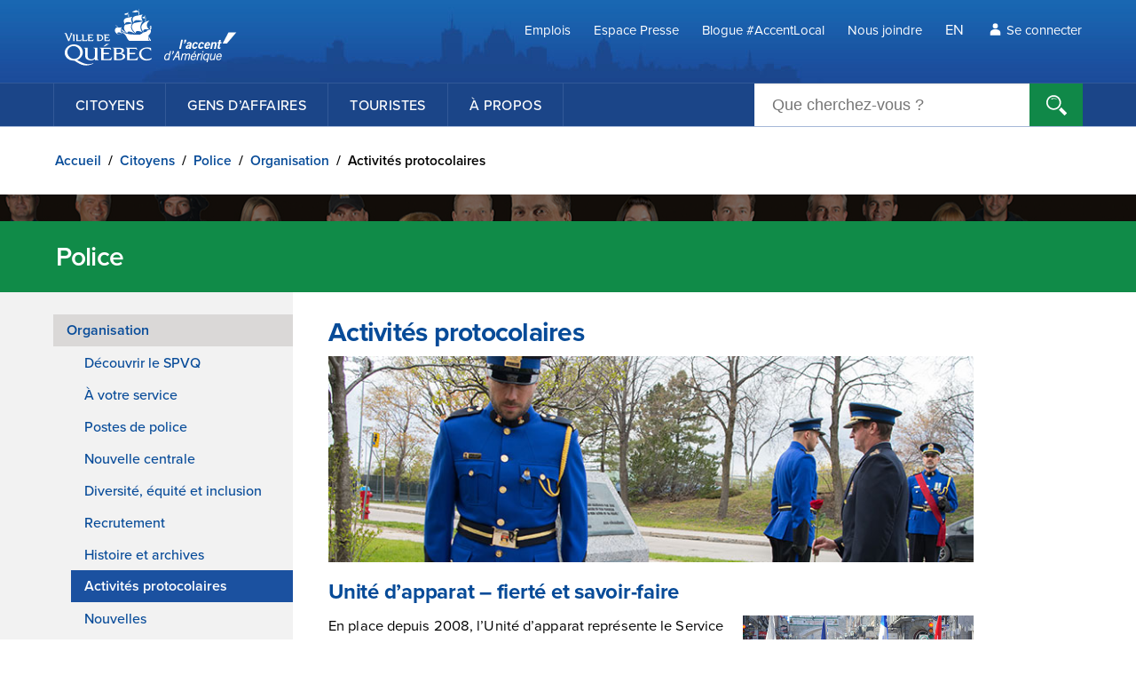

--- FILE ---
content_type: text/html; charset=utf-8
request_url: https://www.ville.quebec.qc.ca/citoyens/police/organisation/activites_protocolaires.aspx
body_size: 36245
content:
<!DOCTYPE html>

<html lang="fr">
<head><meta http-equiv="Content-Type" content="text/html; charset=utf-8" /><meta name="copyright" content="© Ville de Québec" /><meta name="viewport" content="width=device-width initial-scale=1.0 user-scalable=yes" />
	<script src="//cdnjs.cloudflare.com/ajax/libs/jquery/3.2.1/jquery.min.js"></script>
	
	<link href="/css/page-contenu.css?v=20230811" rel="stylesheet">
	

	<script src="/js/scripts.js?v=20210302"></script>
	<script src="//www.google.com/recaptcha/api.js?render=6Lc3W4MUAAAAAHfcV6i9zHzl4tiUuIKbHqtuDHph"></script>
    <script src="//www.google.com/recaptcha/api.js" async defer></script>
	<link rel="apple-touch-icon-precomposed" href="/img/icon_vdq_iphone.png" /><title>
	Activités protocolaires
</title>
	<!-- Google Tag Manager -->
	<script>(function(w,d,s,l,i){w[l]=w[l]||[];w[l].push({'gtm.start':
	new Date().getTime(),event:'gtm.js'});var f=d.getElementsByTagName(s)[0],
	j=d.createElement(s),dl=l!='dataLayer'?'&l='+l:'';j.async=true;j.src=
	'https://www.googletagmanager.com/gtm.js?id='+i+dl;f.parentNode.insertBefore(j,f);
	})(window,document,'script','dataLayer','GTM-TS2PTHZ');</script>
	<!-- End Google Tag Manager -->	
</head>
<body>
<!-- Google Tag Manager (noscript) -->
<noscript><iframe src="https://www.googletagmanager.com/ns.html?id=GTM-TS2PTHZ" height="0" width="0" style="display:none;visibility:hidden"></iframe></noscript>
<!-- End Google Tag Manager (noscript) -->
<a id="btn-passer-au-contenu" class="sr focusable" href="#texte">Passer au contenu principal</a>
<!-- BEGIN NOINDEX -->
<div><div id="ctl00_ctl00_GenerateurIFrame_loadImg" style="position: absolute; z-index: 999;" class="loadImg">
    
</div>

<iframe src="https://affichagesite.villequebec.quebec/bande-urgence?IdSite=2" id="ctl00_ctl00_GenerateurIFrame_iframeGen" allow="local-network-access" class="iframe-placeholder" frameborder="0" style="display: block; width: 0; min-width: 100%; height: 0; opacity: 0;" loading="lazy" title="bande urgence"></iframe>


<script>
    $('#ctl00_ctl00_GenerateurIFrame_iframeGen').on('load', function () {
        var debug = false;
        iFrameResize({ log: debug, heightCalculationMethod: 'documentElementOffset' }, '#ctl00_ctl00_GenerateurIFrame_iframeGen');
        $('#ctl00_ctl00_GenerateurIFrame_loadImg').css("display", "none");
        $('#ctl00_ctl00_GenerateurIFrame_iframeGen').css("opacity", "1");
    });
</script>
</div>
<!-- END NOINDEX -->
<div id="page">
	<form name="aspnetForm" method="post" action="activites_protocolaires.aspx" id="aspnetForm">
<div>
<input type="hidden" name="__EVENTTARGET" id="__EVENTTARGET" value="" />
<input type="hidden" name="__EVENTARGUMENT" id="__EVENTARGUMENT" value="" />
<input type="hidden" name="__VIEWSTATE" id="__VIEWSTATE" value="Wq3FEzu8m3AbyKzcOk4ITHZtd4K1kMqqgr7OyIR/03J4eHHVAxZDEE1leStGUYCM0fPLhlyQL1wf3xCq8CKKu6SlSO3tRnLCaUi3vksmjFk2kpUTFItWtl4PYjgKLpylLX5gPp6zjO9Cu5H3aBRlCnPbZIBLOx68eT5IdZ1eJGdl+2/hAO7s152c9OtEdPCx4Y5Ys7hJR387xtdjKkh1KPam0j+DW+NCLT5YuYUMb0K5MMRt5HNmlCf2aj3qHq9VvRl/ny4TfyL/og7D9WHTnJxc0FUHOSa/vNtW4trletLIrFX7uu9DIVXGbAAScfx5YlHWZhUku2fC8iqp1m/TKsCJOuYehbHJHcFQ9vmBnJq6+AE8to8wUwjtAylFR804BSfhsg4HEQm1pwD7U9v6cQ/ofGI7WaoQmufKYdE3jjgCsc4GjdCn+kXtc105r31803PrAA5nwMH/sh2wf2eRgiDvA+8zm3MMR6fZ3Qj2Vipj8708h6IMEbuHHGlpS4lCOgIxl3WbvbkUm2eXiLR9iSmJ6OlPnyWIVFHVuKu/0AoBgOlFiEZ0o/ErA+r/8OiOfOrAB9YvUf6mTaaqyX6z8y1WxNeyrEg/u8rHomKy2aGPtRxoF9SCLBfKcQtEtjMbKYgrzv/8Myg85nH7T3ALXdvBOLUQHrcamLAhpFcytqLU8gHIm/7fH3NgSepF/sDobJ5MSdqWhfdkMMF2/htAoCXMfl+sI5L/15w9S7jqBySADEzpyb/vP11xMClm37CLmq4lABT4chhjkvqnWnNbnCbkOWC97R+kanm9nMIqrgE3mu1xpeeiuAGAQkxtxTx0lgucUO7hBvLzfIA2WF9pHVNff6a7ERJ3cfStqecsqv7Fqype4m7V/IoIM3tvZ1flJHc4Gr0X2Ox+QbUluT/ZPoiHjZ0gWDkb0yYzlJ5V1IaoYf0F" />
</div>

<script type="text/javascript">
//<![CDATA[
var theForm = document.forms['aspnetForm'];
if (!theForm) {
    theForm = document.aspnetForm;
}
function __doPostBack(eventTarget, eventArgument) {
    if (!theForm.onsubmit || (theForm.onsubmit() != false)) {
        theForm.__EVENTTARGET.value = eventTarget;
        theForm.__EVENTARGUMENT.value = eventArgument;
        theForm.submit();
    }
}
//]]>
</script>



<script src="https://cdnjs.cloudflare.com/ajax/libs/iframe-resizer/4.3.6/iframeResizer.min.js" type="text/javascript"></script>
<div>

	<input type="hidden" name="__VIEWSTATEGENERATOR" id="__VIEWSTATEGENERATOR" value="751FA85D" />
	<input type="hidden" name="__EVENTVALIDATION" id="__EVENTVALIDATION" value="mXsrs7bE8lkplcH+jC0GlKKnWAtJlKZAz3hcd3Yt1M0SQtd+C3DNJRtDqAvqn2hlD/+AGVXuoSsyav0db6Gu/9WG4IzxqblKvEFJIY28zmRlkVP00CcfBAoGwOPqQpmhK1R4MxhQYM8uoFUw4yQkhWNvM9XC46o8CpgbSp00R5wBB9WjZoDblj7cDufa12vkcMAcUvxCioFNsyJpVkirrIFCD5I=" />
</div>
		<!-- BEGIN NOINDEX -->
		<div id="mobile">
			<div id="btn-menu-mobile">
				<a href="#menu"><span><img src="/img/btn-menu-mobile.png" alt="">Menu</span></a>
			</div>
			

<div id="bande-haut-mobile">
	<div id="langues-mobile"><span id="ctl00_ctl00_HautDePageMobile1_SelectionLangue"><div class="bloc_langue">
	<ul>
		<li class="langue"><a title="English" href="/en/citoyens/index.aspx">EN</a></li>
	</ul>
</div></span></div>
	<div id="recherche-mobile" tabindex="0">
		<img src="/img/pictos/picto-loupe-recherche-mobile.svg" alt="">
	</div>
	<div id="recherche-mobile-panel">
		
<!-- JS file -->
<script src="/js/AutocompleteRecherche/jquery.easy-autocomplete.min.js"></script> 
<!-- CSS file -->
<link rel="stylesheet" href="/js/AutocompleteRecherche/easy-autocomplete.min.css"> 

<div onkeypress="javascript:return WebForm_FireDefaultButton(event, &#39;ctl00_ctl00_HautDePageMobile1_Recherche_imglnkGo&#39;)">
	
<label for="ctl00_ctl00_HautDePageMobile1_Recherche_txt_recherche" id="ctl00_ctl00_HautDePageMobile1_Recherche_label_recherche"></label>
<input name="ctl00$ctl00$HautDePageMobile1$Recherche$txt_recherche" maxlength="100" id="ctl00_ctl00_HautDePageMobile1_Recherche_txt_recherche" accesskey="4" class="bh_utilitaires_rech" type="search" placeholder="Que cherchez-vous ?" />
<input type="image" name="ctl00$ctl00$HautDePageMobile1$Recherche$imglnkGo" id="ctl00_ctl00_HautDePageMobile1_Recherche_imglnkGo" class="ClassBoutonRecherche" src="/img/picto_recherche.png" alt="Rechercher" style="border-width:0px;" />

</div>


<script type="text/javascript">
    var lng="fr",options={url:function(n){return"RechercheSuggestion.ashx?Recherche="+n+"&Langue="+lng},getValue:"Titre",list:{match:{enabled:!0}},listLocation:"results",requestDelay:300,theme:"round"};$("#ctl00_ctl00_HautDePageMobile1_Recherche_txt_recherche").easyAutocomplete(options)
</script>
	</div>
	<div id="connexion-mobile">
		<div id="connexion-mobile-panel" class="sr">
			
        <a id="ctl00_ctl00_HautDePageMobile1_AspNetIdentity_Entete2_lv1_btnConnexion" class="btnConnexion" href="javascript:__doPostBack(&#39;ctl00$ctl00$HautDePageMobile1$AspNetIdentity_Entete2$lv1$btnConnexion&#39;,&#39;&#39;)">Se connecter</a>
    

		</div>
	</div>
</div>
<div class="forcer_retour"></div>

			<span id="ctl00_ctl00_MenuMobile1"><nav id="menu" class="mobile">
	<ul id="list">

	</ul>
</nav></span>


		</div>
		

<header id="bande-haut">
<div id="bande-haut-niv1">
	<div class="contenu"><a href="/" id="logo-vdq"><span class="sr">Ville de Québec</span></a>
		<nav aria-label="Menu secondaire">
			<ul id="menu-utilitaires">
				<li class="premier lien"><a href="/apropos/emplois/">Emplois</a></li>
				<li class="lien"><a href="/apropos/espace-presse/">Espace Presse</a></li>
				<li class="lien"><a href="https://blogue.ville.quebec.qc.ca/">Blogue #AccentLocal</a></li>
				<li class="lien"><a href="/nous_joindre/">Nous joindre</a></li>
				<li class="langues">
					<span id="ctl00_ctl00_HautDePage1_SelectionLangue"><div class="bloc_langue">
	<ul>
		<li class="langue"><a title="English" href="/en/citoyens/index.aspx">EN</a></li>
	</ul>
</div></span>
				</li>
				<li id="connexion">
					
        <a id="ctl00_ctl00_HautDePage1_AspNetIdentity_Entete_lv1_btnConnexion" class="btnConnexion" href="javascript:__doPostBack(&#39;ctl00$ctl00$HautDePage1$AspNetIdentity_Entete$lv1$btnConnexion&#39;,&#39;&#39;)">Se connecter</a>
    

				</li>
			</ul>
		</nav>
	</div>
</div>
<div id="bande-haut-niv2">
	<div class="contenu">
		<nav aria-label="Menu principal">
			<ul id="menu-principal">
				<li><a href="/citoyens/index.aspx">Citoyens</a>
					<ul>
						<li><a href="/citoyens/accessibilite/index.aspx">Accessibilité universelle</a></li>
						<li><a href="/citoyens/aines/index.aspx">Aînés</a></li>
						<li><a href="/citoyens/animaux/index.aspx">Animaux</a></li>
						<li><a href="/citoyens/arrondissements/index.aspx">Arrondissements</a></li>
						<li><a href="/citoyens/art-culture/index.aspx">Art et culture</a></li>
						<li><a href="https://www.bibliothequedequebec.qc.ca/" target="_blank">Bibliothèque de Québec</a></li>
						<li><a href="/citoyens/cour_municipale/index.aspx">Cour municipale</a></li>
						<li><a href="/citoyens/deplacements/index.aspx">Déplacements</a></li>
						<li><a href="/citoyens/deneigement/index.aspx">Déneigement</a></li>
						<li><a href="/citoyens/environnement/index.aspx">Environnement</a></li>
						<li><a href="/citoyens/incendie/index.aspx">Incendie</a></li>
						<li><a href="/citoyens/immigrants/index.aspx">Immigrants</a></li>
						<li><a href="/citoyens/loisirs_sports/index.aspx">Loisirs et sports</a></li>
						<li><a href="/citoyens/propriete/index.aspx">Maison et logement</a></li>
						<li><a href="/citoyens/environnement/matieres-residuelles/index.aspx">Matières résiduelles</a></li>
						<li><a href="/citoyens/participation-citoyenne/index.aspx">Participation citoyenne</a></li>
						<li><a href="/citoyens/patrimoine/index.aspx">Patrimoine</a></li>
						<li><a href="/citoyens/police/index.aspx">Police</a></li>
						<li><a href="/citoyens/reglements_permis/index.aspx">Réglementation et permis</a></li>
						<li><a href="/citoyens/securite_civile/index.aspx">Sécurité civile</a></li>
						<li><a href="/citoyens/stationnement/index.aspx">Stationnement</a></li>
						<li><a href="/citoyens/taxes_evaluation/index.aspx">Taxes et évaluation</a></li>
						<li><a href="/citoyens/travaux_entretien_rues/index.aspx">Travaux dans les rues</a></li>
						<li><a href="/citoyens/vivre-ensemble/index.aspx">Vivre-ensemble</a></li>
					</ul>
				</li>
				<li><a href="/gens_affaires/index.aspx">Gens d’affaires</a>
					<ul>
						<li><a href="/gens_affaires/fournisseur/index.aspx">Appels d'offres et contrats</a></li>
						<li><a href="/gens_affaires/creer-et-developper-une-entreprise/index.aspx">Créer et développer</a></li>
						<li><a href="/gens_affaires/environnement/index.aspx">Environnement</a></li>
						<li><a href="/gens_affaires/financement/index.aspx">Financement</a></li>
						<li><a href="/gens_affaires/entreprises_specialisees/index.aspx">Fournisseurs spécialisés</a></li>
						<li><a href="/gens_affaires/implantation-projets-immobiliers/index.aspx">Projets immobiliers</a></li>
						<li><a href="/gens_affaires/evenement/index.aspx">Organiser un événement</a></li>
						<li><a href="/gens_affaires/reglements_permis/index.aspx">Réglementation et permis</a></li>
						<li><a href="/gens_affaires/creer-et-developper-une-entreprise/exporter-et-attirer-de-la-main-d-oeuvre/index.aspx">Talents et main-d’œuvre</a></li>
						<li><a href="/gens_affaires/tournage/index.aspx">Tournage à Québec</a></li>
					</ul>
				</li>
				<li><a href="/touristes/index.aspx">Touristes</a></li>
				<li><a href="/apropos/index.aspx">À propos</a>
					<ul>
						<li><a href="/apropos/acces-information/index.aspx">Accès à l'information</a></li>
						<li><a href="/apropos/administration/index.aspx">Administration</a></li>
						<li><a href="/apropos/avis-publics/index.aspx">Avis publics</a></li>
						<li><a href="/apropos/elections-municipales/index.aspx">Élections municipales</a></li>
						<li><a href="/apropos/emplois/index.aspx">Emplois</a></li>
						<li><a href="/apropos/espace-presse/index.aspx">Espace presse</a></li>
						<li><a href="/apropos/gouvernance/index.aspx">Gouvernance</a></li>
						<li><a href="/apropos/planification-orientations/index.aspx">Planification et orientations</a></li>
						<li><a href="/apropos/portrait/index.aspx">Portrait</a></li>
						<li><a href="/apropos/profil-financier/index.aspx">Profil financier</a></li>
						<li><a href="/apropos/programmes-subventions/index.aspx">Programmes et subventions</a></li>
						<li><a href="/publications/index.aspx">Publications</a></li>
						<li><a href="/apropos/relations-internationales/index.aspx">Relations internationales</a></li>
					</ul>
				</li>
			</ul>
		</nav>
		<div id="recherche">
			
<!-- JS file -->
<script src="/js/AutocompleteRecherche/jquery.easy-autocomplete.min.js"></script> 
<!-- CSS file -->
<link rel="stylesheet" href="/js/AutocompleteRecherche/easy-autocomplete.min.css"> 

<div onkeypress="javascript:return WebForm_FireDefaultButton(event, &#39;ctl00_ctl00_HautDePage1_Recherche_imglnkGo&#39;)">
	
<label for="ctl00_ctl00_HautDePage1_Recherche_txt_recherche" id="ctl00_ctl00_HautDePage1_Recherche_label_recherche"></label>
<input name="ctl00$ctl00$HautDePage1$Recherche$txt_recherche" maxlength="100" id="ctl00_ctl00_HautDePage1_Recherche_txt_recherche" accesskey="4" class="bh_utilitaires_rech" type="search" placeholder="Que cherchez-vous ?" />
<input type="image" name="ctl00$ctl00$HautDePage1$Recherche$imglnkGo" id="ctl00_ctl00_HautDePage1_Recherche_imglnkGo" class="ClassBoutonRecherche" src="/img/picto_recherche.png" alt="Rechercher" style="border-width:0px;" />

</div>


<script type="text/javascript">
    var lng="fr",options={url:function(n){return"RechercheSuggestion.ashx?Recherche="+n+"&Langue="+lng},getValue:"Titre",list:{match:{enabled:!0}},listLocation:"results",requestDelay:300,theme:"round"};$("#ctl00_ctl00_HautDePage1_Recherche_txt_recherche").easyAutocomplete(options)
</script>
		</div>
	</div>
</div>
</header>

		<!-- END NOINDEX -->
		
<!-- BEGIN NOINDEX -->
<span id="ctl00_ctl00_contenu_FilAriane1"><p id="bc_filariane"><a title="Accueil" href="/index.aspx">Accueil</a>&nbsp;/ <a title="Citoyens" href="/citoyens/index.aspx">Citoyens</a>&nbsp;/ <a title="Police" href="/citoyens/police/index.aspx">Police</a>&nbsp;/ <a title="Organisation" href="/citoyens/police/organisation/index.aspx">Organisation</a>&nbsp;/ <span class="lien_actif">Activités protocolaires</span></p></span>
<!-- END NOINDEX -->
<main class="citoyens menu-gauche">
	<header id="titre-section">
		<h1><span id="ctl00_ctl00_contenu_TitreSectionCourante1"><span class="police">Police</span></span></h1>
	</header>
	<div class="contenu-wrapper">
		<!-- BEGIN NOINDEX -->
		
			<span id="ctl00_ctl00_contenu_menu_page_MenuPrincipal1"><nav id="menuprincipal" class="desktop">
	<ul id="list_menugauche">
		<li class="police"><a href="/citoyens/police/organisation/index.aspx" title="Organisation" class="lien_actif"><span>Organisation</span></a><ul>
			<li class="police"><a href="/citoyens/police/organisation/decouvrir-spvq/index.aspx" title="Découvrir le SPVQ">Découvrir le SPVQ</a></li><li class="police"><a href="/citoyens/police/organisation/a-votre-service/index.aspx" title="À votre service">À votre service</a></li><li class="police"><a href="/citoyens/police/organisation/postes_de_police/index.aspx" title="Postes de police">Postes de police</a></li><li class="police"><a href="/centrale-police/" title="Nouvelle centrale">Nouvelle centrale</a></li><li class="police"><a href="/citoyens/police/organisation/diversite/index.aspx" title="Diversité, équité et inclusion">Diversité, équité et inclusion</a></li><li class="police"><a href="/citoyens/police/organisation/recrutement/index.aspx" title="Recrutement">Recrutement</a></li><li class="police"><a href="/citoyens/police/organisation/histoire-archives/index.aspx" title="Histoire et archives">Histoire et archives</a></li><li class="police"><a href="/citoyens/police/organisation/activites_protocolaires.aspx" title="Activités protocolaires" class="lien_actif"><span>Activités protocolaires</span></a></li><li class="police"><a href="/citoyens/police/nouvelles/index.aspx" title="Nouvelles">Nouvelles</a></li>
		</ul></li><li class="police"><a href="/citoyens/police/prevention/index.aspx" title="Prévention">Prévention</a></li><li class="police"><a href="/citoyens/police/intervention/index.aspx" title="Intervention">Intervention</a></li><li class="police"><a href="/citoyens/police/banque-infos/index.aspx" title="Banque d&#39;information">Banque d'information</a></li>
	</ul>
</nav></span>
		
		<!-- END NOINDEX -->
		<section>
			
				<h1>Activités protocolaires</h1>
			
			 
<img src="img/bandeau-activites-protocolaires.jpg" alt="">
<div id="texte">
	<h2>Unité d’apparat – fierté et savoir-faire</h2>
	<figure class="aligne-droite" a href="img/ph-activites-apparat-g.jpg" data-fancybox><img src="img/ph-activites-apparat.jpg" alt="Unité d’apparat."></a></figure>
	<p>En place depuis 2008, l&rsquo;Unité d&rsquo;apparat représente le Service de police de la Ville de Québec lors d&rsquo;activités protocolaires.</p>
	<p>L&rsquo;Unité d&rsquo;apparat est sollicitée lors de conférences, d&rsquo;activités communautaires, de cérémonies de remise de médailles et d&rsquo;assermentation et, surtout, lors de funérailles en l&rsquo;honneur de policiers décédés en devoir, et ce, à l&rsquo;échelle du&nbsp;pays.</p>
	<p>Les policiers sélectionnés pour en faire partie ont le privilège et la responsabilité de représenter chacun des membres de l&rsquo;organisation tout au cours de l&rsquo;année. Ils sont choisis en fonction de leur intérêt, de leur disponibilité, de leur connaissance des manœuvres et mouvements militaires et, surtout, de leur sentiment d&rsquo;appartenance.</p>
	<p>Les membres s&rsquo;assurent d&rsquo;être les meilleurs ambassadeurs du SPVQ lors de chaque activité à laquelle ils participent. Chacun comprend bien l&rsquo;importance de promouvoir et de préserver l&rsquo;image professionnelle et dynamique du SPVQ au sein de la collectivité.</p>
	<p>Ils arborent une flamboyante «&nbsp;tunique&nbsp;» bleue conçue selon les couleurs officielles de la Ville de&nbsp;Québec.</p>
	<p>C&rsquo;est avec fierté et savoir-faire que les 30 policiers de l&rsquo;Unité d&rsquo;apparat représentent le Service de police de la Ville de Québec dans la collectivité, la province et à la grandeur du&nbsp;pays!</p>
	<div id="unite-apparat" class="galerie-photos"></div>
	<p>Annuellement, le Service de police de la Ville de Québec organise trois cérémonies officielles auxquelles l&rsquo;Unité d&rsquo;apparat participe en tenant un rôle protocolaire lors de leur&nbsp;déroulement.</p>
	<h2 class="trigger" id="tiroir-mort-en-devoir">Cérémonie des policiers morts en devoir</h2>
	<div class="toggle-container">
		<figure class="aligne-droite" a href="img/ph-activites-protocolaires-morts-en-devoir-g.jpg" data-fancybox><img src="img/ph-activites-protocolaires-morts-en-devoir.jpg" alt="Cérémonie des policiers morts en devoir."></a></figure>
		<p>Depuis 2009, le SPVQ poursuit sa tradition en tenant une cérémonie commémorative annuelle pour honorer la mémoire de ses policiers qui ont sacrifié leur vie au service de leur communauté alors qu&rsquo;ils étaient en&nbsp;devoir.</p>
		<ul>
			<li>Jeremiah Sullivan (15 juillet 1849);</li>
			<li>Michael Hayes (23 juillet 1849);</li>
			<li>James Couly (29 juillet 1849);</li>
			<li>Albert Forgues (12 décembre 1923);</li>
			<li>Wilfrid Tremblay (10 août 1934);</li>
			<li>Joseph Cameron (10 juillet 1939)</li>
			<li>Roger Girard (7 janvier 1983);</li>
			<li>Yves Têtu (3 juillet 1985);</li>
			<li>Jacques Giguère (3 juillet 1985);</li>
			<li>Paule Simard (25 octobre 1993);</li>
			<li>Yvan Filteau (25 octobre 1993).</li>
		</ul>
		<p>Annuellement, au mois de mai, la cérémonie des policiers morts en devoir est célébrée en face du 275, rue de la Maréchaussée, lieu où, en&nbsp;1990, le cénotaphe fut érigé à la mémoire des policiers. Au même endroit, on trouve cinq arbres plantés à l&rsquo;époque autour du monument, évoquant le souvenir des cinq derniers policiers morts en&nbsp;devoir. Des couronnes de fleurs sont déposées par la direction du Service de police, la Fraternité des policiers et policières de la Ville de Québec ainsi qu&rsquo;un représentant de la Ville de&nbsp;Québec.</p>
		<div id="mort-en-devoir" class="galerie-photos"></div>
	</div>
	<h2 class="trigger" id="tiroir-remise-grades">Cérémonie d’assermentation, de remise des grades et des citations d’honneur</h2>
	<div class="toggle-container">
		<p>Chaque année, le SPVQ procède à l&rsquo;embauche de nouveaux policiers afin de combler les effectifs durant la période estivale. Durant la semaine d&rsquo;induction des nouveaux policiers, la Direction du service doit procéder à l&rsquo;assermentation de ces&nbsp;derniers.</p>
		<p>En fait, les nouveaux policiers doivent prêter deux serments&nbsp;: le serment d&rsquo;allégeance et d&rsquo;office et le serment de discrétion. Cette assermentation se fait au cours de cette cérémonie protocolaire.</p>
		<p>Par la même occasion, la Direction du SPVQ souligne&nbsp;:</p>
		<ul>
			<li>les nominations aux grades supérieurs de son organisation, qui ont eu lieu au cours de l&rsquo;année précédente;</li>
			<li>les gestes de certains citoyens et policiers par la remise de citations d&rsquo;honneur pour les actions et les services exceptionnels rendus à la fonction policière.</li>
		</ul>
		<p>Le directeur peut remettre également la «&nbsp;Mention du directeur&nbsp;» en reconnaissance à des actions exceptionnelles envers la&nbsp;communauté.</p>
		<div id="remise-grades" class="galerie-photos"></div>
	</div>
	<h2 class="trigger" id="tiroir-services-dist">Cérémonie pour services distingués</h2>
	<div class="toggle-container">
		<p>La Division des communications en sécurité publique, en collaboration avec le personnel du Protocole de la Ville de Québec, planifie et organise annuellement une cérémonie protocolaire présidée par le&nbsp;<a href="https://www.lieutenant-gouverneur.qc.ca/accueil">lieutenant-gouverneur du Québec</a>, durant laquelle la Médaille de la police est remise à l&rsquo;égard des services&nbsp;distingués.</p>
		<p>Les récipiendaires ayant accumulé vingt années de service reçoivent la Médaille de la police pour services distingués. Les récipiendaires ayant accumulé trente années de service reçoivent la Barrette associée à la Médaille. Cette prestigieuse médaille, ayant préséance sur toute autre décoration policière, est décernée par le&nbsp;<a href="https://www.gg.ca/fr/distinctions/distinctions-canadiennes/repertoire-des-distinctions-honorifiques/medailles-pour-services-distingues/medaille-de-la-police-pour-services-distingues">gouverneur général du Canada</a>&nbsp;à la suite des recommandations formulées par le directeur de police. Elle est avant tout une façon tangible de récompenser, sur le plan national, les policiers qui ont servi leur communauté par une conduite et une efficacité exemplaires.</p>
		<p>Lors de cette cérémonie est également remise la Médaille canadienne du maintien de la paix aux policiers éligibles qui ont participé au cours de la dernière année à une mission de&nbsp;paix. Cette pièce commémorative est décernée en reconnaissance du dévouement et des sacrifices consentis en mission. Elle témoigne de la noble contribution des policiers du SPVQ à la paix internationale.&nbsp;</p>
		<div id="services-distingues" class="galerie-photos"></div>
	</div>
</div>

			<!-- BEGIN NOINDEX -->
			

<div id="boutons-partage">
	<p>Partagez cette page&nbsp;:</p>
	<a href="javascript:;" class="ssk ssk-facebook" rel="nofollow" onclick="gtag('event', 'click', {'event_category' : 'partage', 'event_label' : 'partage_facebook'});"><span class="sr">Facebook</span></a>
	<a href="javascript:;" class="ssk ssk-twitter" rel="nofollow" onclick="gtag('event', 'click', {'event_category' : 'partage', 'event_label' : 'partage_twitter'});"><span class="sr" lang="en">Twitter</span></a>
	<a href="javascript:;" class="ssk ssk-linkedin" rel="nofollow" onclick="gtag('event', 'click', {'event_category' : 'partage', 'event_label' : 'partage_linkedin'});"><span class="sr">LinkedIn</span></a>
	<a href="javascript:;" class="ssk ssk-favoris" rel="nofollow" onclick="gtag('event', 'click', {'event_category' : 'partage', 'event_label' : 'partage_ajout_fav'});"><span class="sr">Ajouter aux favoris</span></a>
	<a href="javascript:;" class="ssk ssk-imprimer" rel="nofollow" onclick="gtag('event', 'click', {'event_category' : 'partage', 'event_label' : 'partage_imprimer'});"><span class="sr">Imprimer</span></a>
	<a href="javascript:;" class="ssk ssk-email" rel="nofollow" onclick="gtag('event', 'click', {'event_category' : 'partage', 'event_label' : 'partage_courriel'});"><span class="sr">Envoyer Ã  un ami</span></a>
</div>
	

			
            
			
			<!-- END NOINDEX -->
		</section>
	</div>
</main>

		<div class="clear"></div>
        <!-- BEGIN NOINDEX -->
        
		
<footer>
	<nav>
		<ul id="footer-nav">
			<li>Services
				<ul>
					<li><a href="/apropos/espace-presse/abonnement/">Abonnement</a></li>
					<li><a href="/apropos/acces-information/index.aspx">Accès à l'information</a></li>
					<li><a href="/services/formulaires/">Formulaires</a></li>
					<li><a href="/apropos/gouvernance/conseil-municipal/seances/direct.aspx">Séance du conseil en direct</a></li>
					<li><a href="/services/">Services en ligne</a></li>
				</ul>
			</li>
			<li>Annonces
				<ul>
					<li><a href="/apropos/avis-publics/">Avis publics</a></li>
					<li><a href="/publications/bulletin_municipal/">Bulletin et infolettre</a></li>
					<li><a href="/apropos/emplois/">Emplois</a></li>
					<li><a href="/apropos/espace-presse/actualites/">Communiqués</a></li>
					<li><a href="/villeintelligente/">Ville intelligente</a></li>
				</ul>
			</li>
			<li>Partenaires
				<ul>
					<li><a href="https://www.bibliothequedequebec.qc.ca/" target="_blank">Bibliothèque de Québec</a></li>
					<li><a href="https://cmquebec.qc.ca/" target="_blank">Communauté métropolitaine de Québec</a></li>
					<li><a href="https://www.quebec-cite.com/fr" target="_blank">Destination Québec cité</a></li>
					<li><a href="https://expocite.com/fr/" target="_blank">ExpoCité</a></li>
					<li><a href="https://www.rtcquebec.ca/" target="_blank">Réseau de transport de la Capitale</a></li>
				</ul>
			</li>
			<li>
				<ul>
					<li><a href="/apropos/confidentialite/">Confidentialité</a></li>
					<li><a href="/nous_joindre/">Nous joindre</a></li>
				</ul>
				<ul>
				<li class="btn-medias-sociaux">
						<a href="https://www.facebook.com/QuebecVille/" target="_blank" class="picto-facebook"><span class="sr">Facebook</span></a>
					</li>
					<li class="btn-medias-sociaux">
						<a href="https://twitter.com/villequebec" target="_blank" class="picto-twitter p-blanc"><span class="sr">Twitter</span></a>
					</li>
					<li class="btn-medias-sociaux">
						<a href="https://www.youtube.com/user/QuebecVille" target="_blank" class="picto-youtube"><span class="sr">YouTube</span></a>
					</li>
					<li class="btn-medias-sociaux">
						<a href="https://www.instagram.com/villequebec/" target="_blank" class="picto-instagram"><span class="sr">Instagram</span></a>
					</li>
					<li class="btn-medias-sociaux">
						<a href="https://www.linkedin.com/company/ville-de-quebec/" target="_blank" class="picto-linkedin"><span class="sr">LinkedIn</span></a>
					</li>
					<li class="btn-medias-sociaux">
						<a href="https://www.tiktok.com/@ville_quebec" target="_blank" class="picto-tiktok-blanc"><span class="sr">TikTok</span></a>
					</li>
					<li class="btn-medias-sociaux">
						<a href="/apropos/espace-presse/abonnement/rss.aspx" class="picto-rss"><span class="sr">RSS</span></a>
					</li>
					<li class="btn-medias-sociaux">
						<a href="/apropos/espace-presse/abonnement/infolettres.aspx" class="picto-courriel"><span class="sr">Abonnement</span></a>
					</li>
				</ul>
			</li>
		</ul>
	</nav>
	<p id="copyright-site">© Ville de Québec,
		2026. Tous droits réservés.</p>
</footer>

		<!-- END NOINDEX -->
		<link href="/css/impression.css" rel="stylesheet" media="print">
		<link href="/css/jquery.mmenu.all.css" rel="stylesheet">
		
		
 	 
	<script src="/js/jquery.tiroirs.js"></script> 
	<script src="/js/juiceboxgallery/juicebox.js"></script> 
	<script>
	$(function() {
		new juicebox({
		baseUrl: 'img/galerie-apparat/',
		containerId: "unite-apparat",
		themeURL: '/css/juicebox-gallery/theme.css',
		galleryWidth: '100%',
		galleryHeight: '450'
		});
	});
	$("#tiroir-mort-en-devoir").click(function() {
			new juicebox({
				baseUrl: 'img/galerie-morts-en-devoir/',
				containerId: 'mort-en-devoir',
				themeURL: '/css/juicebox-gallery/theme.css',
				galleryWidth: '100%',
				galleryHeight: '450'
			});
		});	

	$("#tiroir-services-dist").click(function() {
			new juicebox({
				baseUrl: 'img/galerie_ceremonie_servicesdis/',
				containerId: 'services-distingues',
				themeURL: '/css/juicebox-gallery/theme.css',
				galleryWidth: '100%',
				galleryHeight: '450'
			});
		});	
	$("#tiroir-remise-grades").click(function() {
			new juicebox({
				baseUrl: 'img/galerie_ceremonie_asser/',
				containerId: 'remise-grades',
				themeURL: '/css/juicebox-gallery/theme.css',
				galleryWidth: '100%',
				galleryHeight: '450'
			});
	});	
</script> 


		<script src="/js/jquery.mmenu.all.min.js"></script>
		<script src="/js/fancybox/jquery.fancybox.min.js"></script>
		<script>var assistantDebut = true;</script>
		<script src="/js/jquery.assistant.js"></script>
		<script src="/js/retina/retina.min.js"></script>
		<script>SocialShareKit.init();</script>
	
<script src="/WebResource.axd?d=pynGkmcFUV13He1Qd6_TZEbc2dmj4iLVdNArdPbuDa4mk-7Q1rQGG5-3Aodki3VZRV169g2&amp;t=638901392248157332" type="text/javascript"></script>


<script type="text/javascript">
//<![CDATA[
$(document).ready(function(){function i(t){$.ajax({dataType:"json",type:"post",url:"/NavigationHandler.axd",cache:!1,data:t,success:function(i){var e,f,u,o;i!=null&&(e=r.data("mmenu"),f=$(".mm-home > a"),f.attr("href",i.objNavigation.home.Url),f.contents().filter(function(){return this.nodeType===3}).last().replaceWith(i.objNavigation.home.Title),$(".mm-close").attr("href","#mm-0"),$(".mm-close").attr("aria-owns","mm-0"),$(".mm-close > span.mm-sronly").html("<span class='close-x'>X<\/span><br>MENU<\/span>"),i.objNavigation.general==null?(n&&console.log(JSON.stringify(i)),$(".mm-prev").attr("href",i.objNavigation.retour.Url),$(".mm-prev").addClass("nolink"),$(".mm-prev").text(i.objNavigation.retour.Title),$("#list").find(".mm-listview").empty(),u=i.objNavigation.group,u!=null&&(o='<li class="'+u.MenuCss+'"><a href="'+u.Url+'">'+u.Title+"<\/a><\/li>",$("#list").find(".mm-listview").append(o)),i.objNavigation.sibblings!=null&&i.objNavigation.sibblings.forEach(function(n){var i;i=n.HasChildNodes===!0?'<li><a href="'+n.Url+'" class="mm-next mm-next mm-fullsubopen nolink"><span class="mm-sronly">Open submenu<\/span><\/a><span aria-hidden="true">'+n.Title+" <\/span><\/li>":n.Url===t.NodeUrl?'<li class="selected"><a href="'+n.Url+'">'+n.Title+"<\/a><\/li>":'<li><a href="'+n.Url+'">'+n.Title+"<\/a><\/li>";$("#list").find(".mm-listview").append(i)}),i.objNavigation.childs!=null&&i.objNavigation.childs.forEach(function(n){var t;t=n.HasChildNodes===!0?'<li><a href="'+n.Url+'" class="mm-next mm-next mm-fullsubopen nolink"><span class="mm-sronly">Open submenu<\/span><\/a><span aria-hidden="true">'+n.Title+" <\/span><\/li>":'<li><a href="'+n.Url+'">'+n.Title+"<\/a><\/li>";$("#list").find(".mm-listview").append(t)}),$(".mm-prev").attr("aria-hidden","false"),$(".mm-prev").removeClass("mm-hidden")):($("#list").find(".mm-listview").empty(),i.objNavigation.general.forEach(function(t){var i;i=t.HasChildNodes===!0?'<li class="'+t.MenuCss+'"><a href="'+t.Url+'" class="mm-next mm-next mm-fullsubopen nolink"><span class="mm-sronly">Open submenu<\/span><\/a><span aria-hidden="true">'+t.Title+" <\/span><\/li>":'<li class="'+t.MenuCss+'"><a href="'+t.Url+'">'+t.Title+"<\/a><\/li>";n&&console.log(JSON.stringify(i));$(".mm-prev").attr("aria-hidden","true");$(".mm-prev").addClass("mm-hidden");$("#list").find(".mm-listview").append(i)})),e.initPanels($("#list")))}})}var n=!1;$.ajaxSetup({cache:!1});var r=$("nav#menu").mmenu({extensions:["effect-slide-menu","shadow-page","shadow-panels"],keyboardNavigation:!0,screenReader:!0,counters:!1,offCanvas:{position:"left",zposition:"front"},navbar:{title:"Test"},navbars:[{position:"top",content:["prev",'<div class="mm-home"><a href="/index.aspx"><img src=" [data-uri]',"close"]}]}),t=window.location,u={NodeUrl:t.pathname+t.search+t.hash};i(u);$(document).on("click",".nolink",function(t){var r=$(t.target).text(),u=$(t.target).attr("href"),f={NodeUrl:u};n&&console.log(JSON.stringify(r));i(f);t.stopPropagation();t.preventDefault()})});//]]>
</script>
</form>
</div>
</body>
</html>


--- FILE ---
content_type: text/html; charset=utf-8
request_url: https://affichagesite.villequebec.quebec/bande-urgence?IdSite=2
body_size: 2915
content:
<!DOCTYPE html>
<html lang="fr"><head><meta charset="utf-8">
    <meta name="viewport" content="width=device-width, initial-scale=1.0, maximum-scale=1.0, user-scalable=no">
    <meta name="robots" content="noindex">
    <meta name="googlebot" content="noindex,indexifembedded">

    
    <script>
        (function(w,d,s,l,i){w[l]=w[l]||[];w[l].push({'gtm.start':
        new Date().getTime(),event:'gtm.js'});var f=d.getElementsByTagName(s)[0],
        j=d.createElement(s),dl=l!='dataLayer'?'&l='+l:'';j.async=true;j.src=
        'https://www.googletagmanager.com/gtm.js?id='+i+dl;f.parentNode.insertBefore(j,f);
        })(window,document,'script','dataLayer','GTM-M3JPJ66V');</script>
    

    <base href="/" target="_blank">

    <link href="app.css" rel="stylesheet">
    <link rel="icon" type="image/x-icon" href="favicon.ico">

    <script src="https://code.jquery.com/jquery-3.7.0.min.js"></script>
    <script src="Scripts/iframe-resizer/iframeResizer.contentWindow.min.js"></script>
    <link href="https://www.ville.quebec.qc.ca/css/page-contenu.css" rel="stylesheet">
    <script type="text/javascript" src="https://www.ville.quebec.qc.ca/js/scripts.js"></script></head>

<body>

<div class="page"><!--Blazor:{"type":"server","key":{"locationHash":"49543AA76369A5EF7563B980D048A2AC6B94B2BAFD99F9F05667D8FDAE48460A:0","formattedComponentKey":""},"sequence":0,"descriptor":"CfDJ8HdqMAwsH\u002BNLgWt9Ep5lcxSMsRMppacFbDat5qa8WRwWtlEfidh7lwyveaamCqiz1X9scYLbjODoZijgYwmx0FeZp0OidpZkBnmQxJUDcD1h8kL1IXpBz3m7cevbh33ISDzKCQ0wfCedkMq3\u002B67k4t1nDt7CDb6f5qk3234pA3fl0LB3cmBJTfK5fZY45S3AJwTwWdpT96awKrpG6Z7rSkd3quOF5f1RcF5CA6g\u002BCMQ8I29lF3NkZ3N1MBQ87OHx7aptQp19D71Vr87KbpmNdtjDwOQnIx54DvViRwAo\u002BWmtnqPCL1evpSzzx3Ecln6\u002B/7mDb5skAFex0nK1e6rQb9Jfx/piC/X3GJLzcUr8lngko9SFNGg0/vRz5\u002BDfMdtlIvD/944emUe\u002B2wD2tRg4HWepxISswQvkjZ32KoeGTq8wo4Zre3jsESu0ADvrD2Pw6FT5WTVISq/Q3Fi1pl5Lpt1MOHZ4NT1Dvyp5UIUmthmg4gRCO20xhnG6lYpHK2Nz798pab8gk/0OnF72lCyzdjl1RMp1BclYnCsowTx2ShCBSfxMeFzsQQcjR2liT7ZsCZBMBAkOXyXmaf3LVybcjBQY9T1pmkoVvYat\u002BmGm8HOgm2VnIYEKIO0IAtXV3TK/\u002BlMlhb6XwOSB01J/klfqUCE="}--></div>
        

    
    <noscript><iframe src="https://www.googletagmanager.com/ns.html?id=GTM-M3JPJ66V" height="0" width="0" style="display:none;visibility:hidden"></iframe></noscript>
    


    <div id="components-reconnect-modal">
        Il y a un problème avec la connexion au serveur.
    </div>

    <script src="_framework/blazor.web.js" autostart="false"></script>
    <script src="scripts/boot.js?639048684359521079"></script></body></html><!--Blazor-Server-Component-State:CfDJ8HdqMAwsH+NLgWt9Ep5lcxRv04wpAGDE6DSe2muN7XilsKBp1ddhAawrQFt52nBulFEp8Bd8ewfXWeHYn672SYVornma77YpG9F6GueuAZLXgfaIuCcAWKvsiDuKhF/0rvRbyM+uXIUd9qcdB7Xb7t33LCLQuSo/JL0bUKkzYduSEVCWh1ijb87ZNkWgB8uTgCAgwssNckhkkm75XlTew9xF7Pc8t750wrk4d/cgFQ+nRbASAkg7LW9wLx06+RRZu4ij8VHFbCP5J6m7FzwCCsLv181sdqX3TrkZRXm1Cz4tuUfdNm2DmL5dHkFVu+U7jvtcFBhAK/Gxqk/CH5zhusSnMice+msk9k9uLaC4h1U0gMAQS80ge1Qe0BtFPsCXcZRvjv1FgUZSyPzhDfZLCyNverOS4reHjEYhDv+SHdsM/nUE2pujV+7p2DwBhhz7dMPM8vrvSgxR+ARukc3Z5cczj8fIqqV6MGLWjjxX6vPJnBMKjfFEqZcuO4MLeOMdJ3LFBwQ+8O/vJ0bY+NPGJtVMdlcvmKcdPx1qZ0t5tBO0-->

--- FILE ---
content_type: text/html; charset=utf-8
request_url: https://www.google.com/recaptcha/api2/anchor?ar=1&k=6Lc3W4MUAAAAAHfcV6i9zHzl4tiUuIKbHqtuDHph&co=aHR0cHM6Ly93d3cudmlsbGUucXVlYmVjLnFjLmNhOjQ0Mw..&hl=en&v=PoyoqOPhxBO7pBk68S4YbpHZ&size=invisible&anchor-ms=20000&execute-ms=30000&cb=i50d7w8z04oj
body_size: 48554
content:
<!DOCTYPE HTML><html dir="ltr" lang="en"><head><meta http-equiv="Content-Type" content="text/html; charset=UTF-8">
<meta http-equiv="X-UA-Compatible" content="IE=edge">
<title>reCAPTCHA</title>
<style type="text/css">
/* cyrillic-ext */
@font-face {
  font-family: 'Roboto';
  font-style: normal;
  font-weight: 400;
  font-stretch: 100%;
  src: url(//fonts.gstatic.com/s/roboto/v48/KFO7CnqEu92Fr1ME7kSn66aGLdTylUAMa3GUBHMdazTgWw.woff2) format('woff2');
  unicode-range: U+0460-052F, U+1C80-1C8A, U+20B4, U+2DE0-2DFF, U+A640-A69F, U+FE2E-FE2F;
}
/* cyrillic */
@font-face {
  font-family: 'Roboto';
  font-style: normal;
  font-weight: 400;
  font-stretch: 100%;
  src: url(//fonts.gstatic.com/s/roboto/v48/KFO7CnqEu92Fr1ME7kSn66aGLdTylUAMa3iUBHMdazTgWw.woff2) format('woff2');
  unicode-range: U+0301, U+0400-045F, U+0490-0491, U+04B0-04B1, U+2116;
}
/* greek-ext */
@font-face {
  font-family: 'Roboto';
  font-style: normal;
  font-weight: 400;
  font-stretch: 100%;
  src: url(//fonts.gstatic.com/s/roboto/v48/KFO7CnqEu92Fr1ME7kSn66aGLdTylUAMa3CUBHMdazTgWw.woff2) format('woff2');
  unicode-range: U+1F00-1FFF;
}
/* greek */
@font-face {
  font-family: 'Roboto';
  font-style: normal;
  font-weight: 400;
  font-stretch: 100%;
  src: url(//fonts.gstatic.com/s/roboto/v48/KFO7CnqEu92Fr1ME7kSn66aGLdTylUAMa3-UBHMdazTgWw.woff2) format('woff2');
  unicode-range: U+0370-0377, U+037A-037F, U+0384-038A, U+038C, U+038E-03A1, U+03A3-03FF;
}
/* math */
@font-face {
  font-family: 'Roboto';
  font-style: normal;
  font-weight: 400;
  font-stretch: 100%;
  src: url(//fonts.gstatic.com/s/roboto/v48/KFO7CnqEu92Fr1ME7kSn66aGLdTylUAMawCUBHMdazTgWw.woff2) format('woff2');
  unicode-range: U+0302-0303, U+0305, U+0307-0308, U+0310, U+0312, U+0315, U+031A, U+0326-0327, U+032C, U+032F-0330, U+0332-0333, U+0338, U+033A, U+0346, U+034D, U+0391-03A1, U+03A3-03A9, U+03B1-03C9, U+03D1, U+03D5-03D6, U+03F0-03F1, U+03F4-03F5, U+2016-2017, U+2034-2038, U+203C, U+2040, U+2043, U+2047, U+2050, U+2057, U+205F, U+2070-2071, U+2074-208E, U+2090-209C, U+20D0-20DC, U+20E1, U+20E5-20EF, U+2100-2112, U+2114-2115, U+2117-2121, U+2123-214F, U+2190, U+2192, U+2194-21AE, U+21B0-21E5, U+21F1-21F2, U+21F4-2211, U+2213-2214, U+2216-22FF, U+2308-230B, U+2310, U+2319, U+231C-2321, U+2336-237A, U+237C, U+2395, U+239B-23B7, U+23D0, U+23DC-23E1, U+2474-2475, U+25AF, U+25B3, U+25B7, U+25BD, U+25C1, U+25CA, U+25CC, U+25FB, U+266D-266F, U+27C0-27FF, U+2900-2AFF, U+2B0E-2B11, U+2B30-2B4C, U+2BFE, U+3030, U+FF5B, U+FF5D, U+1D400-1D7FF, U+1EE00-1EEFF;
}
/* symbols */
@font-face {
  font-family: 'Roboto';
  font-style: normal;
  font-weight: 400;
  font-stretch: 100%;
  src: url(//fonts.gstatic.com/s/roboto/v48/KFO7CnqEu92Fr1ME7kSn66aGLdTylUAMaxKUBHMdazTgWw.woff2) format('woff2');
  unicode-range: U+0001-000C, U+000E-001F, U+007F-009F, U+20DD-20E0, U+20E2-20E4, U+2150-218F, U+2190, U+2192, U+2194-2199, U+21AF, U+21E6-21F0, U+21F3, U+2218-2219, U+2299, U+22C4-22C6, U+2300-243F, U+2440-244A, U+2460-24FF, U+25A0-27BF, U+2800-28FF, U+2921-2922, U+2981, U+29BF, U+29EB, U+2B00-2BFF, U+4DC0-4DFF, U+FFF9-FFFB, U+10140-1018E, U+10190-1019C, U+101A0, U+101D0-101FD, U+102E0-102FB, U+10E60-10E7E, U+1D2C0-1D2D3, U+1D2E0-1D37F, U+1F000-1F0FF, U+1F100-1F1AD, U+1F1E6-1F1FF, U+1F30D-1F30F, U+1F315, U+1F31C, U+1F31E, U+1F320-1F32C, U+1F336, U+1F378, U+1F37D, U+1F382, U+1F393-1F39F, U+1F3A7-1F3A8, U+1F3AC-1F3AF, U+1F3C2, U+1F3C4-1F3C6, U+1F3CA-1F3CE, U+1F3D4-1F3E0, U+1F3ED, U+1F3F1-1F3F3, U+1F3F5-1F3F7, U+1F408, U+1F415, U+1F41F, U+1F426, U+1F43F, U+1F441-1F442, U+1F444, U+1F446-1F449, U+1F44C-1F44E, U+1F453, U+1F46A, U+1F47D, U+1F4A3, U+1F4B0, U+1F4B3, U+1F4B9, U+1F4BB, U+1F4BF, U+1F4C8-1F4CB, U+1F4D6, U+1F4DA, U+1F4DF, U+1F4E3-1F4E6, U+1F4EA-1F4ED, U+1F4F7, U+1F4F9-1F4FB, U+1F4FD-1F4FE, U+1F503, U+1F507-1F50B, U+1F50D, U+1F512-1F513, U+1F53E-1F54A, U+1F54F-1F5FA, U+1F610, U+1F650-1F67F, U+1F687, U+1F68D, U+1F691, U+1F694, U+1F698, U+1F6AD, U+1F6B2, U+1F6B9-1F6BA, U+1F6BC, U+1F6C6-1F6CF, U+1F6D3-1F6D7, U+1F6E0-1F6EA, U+1F6F0-1F6F3, U+1F6F7-1F6FC, U+1F700-1F7FF, U+1F800-1F80B, U+1F810-1F847, U+1F850-1F859, U+1F860-1F887, U+1F890-1F8AD, U+1F8B0-1F8BB, U+1F8C0-1F8C1, U+1F900-1F90B, U+1F93B, U+1F946, U+1F984, U+1F996, U+1F9E9, U+1FA00-1FA6F, U+1FA70-1FA7C, U+1FA80-1FA89, U+1FA8F-1FAC6, U+1FACE-1FADC, U+1FADF-1FAE9, U+1FAF0-1FAF8, U+1FB00-1FBFF;
}
/* vietnamese */
@font-face {
  font-family: 'Roboto';
  font-style: normal;
  font-weight: 400;
  font-stretch: 100%;
  src: url(//fonts.gstatic.com/s/roboto/v48/KFO7CnqEu92Fr1ME7kSn66aGLdTylUAMa3OUBHMdazTgWw.woff2) format('woff2');
  unicode-range: U+0102-0103, U+0110-0111, U+0128-0129, U+0168-0169, U+01A0-01A1, U+01AF-01B0, U+0300-0301, U+0303-0304, U+0308-0309, U+0323, U+0329, U+1EA0-1EF9, U+20AB;
}
/* latin-ext */
@font-face {
  font-family: 'Roboto';
  font-style: normal;
  font-weight: 400;
  font-stretch: 100%;
  src: url(//fonts.gstatic.com/s/roboto/v48/KFO7CnqEu92Fr1ME7kSn66aGLdTylUAMa3KUBHMdazTgWw.woff2) format('woff2');
  unicode-range: U+0100-02BA, U+02BD-02C5, U+02C7-02CC, U+02CE-02D7, U+02DD-02FF, U+0304, U+0308, U+0329, U+1D00-1DBF, U+1E00-1E9F, U+1EF2-1EFF, U+2020, U+20A0-20AB, U+20AD-20C0, U+2113, U+2C60-2C7F, U+A720-A7FF;
}
/* latin */
@font-face {
  font-family: 'Roboto';
  font-style: normal;
  font-weight: 400;
  font-stretch: 100%;
  src: url(//fonts.gstatic.com/s/roboto/v48/KFO7CnqEu92Fr1ME7kSn66aGLdTylUAMa3yUBHMdazQ.woff2) format('woff2');
  unicode-range: U+0000-00FF, U+0131, U+0152-0153, U+02BB-02BC, U+02C6, U+02DA, U+02DC, U+0304, U+0308, U+0329, U+2000-206F, U+20AC, U+2122, U+2191, U+2193, U+2212, U+2215, U+FEFF, U+FFFD;
}
/* cyrillic-ext */
@font-face {
  font-family: 'Roboto';
  font-style: normal;
  font-weight: 500;
  font-stretch: 100%;
  src: url(//fonts.gstatic.com/s/roboto/v48/KFO7CnqEu92Fr1ME7kSn66aGLdTylUAMa3GUBHMdazTgWw.woff2) format('woff2');
  unicode-range: U+0460-052F, U+1C80-1C8A, U+20B4, U+2DE0-2DFF, U+A640-A69F, U+FE2E-FE2F;
}
/* cyrillic */
@font-face {
  font-family: 'Roboto';
  font-style: normal;
  font-weight: 500;
  font-stretch: 100%;
  src: url(//fonts.gstatic.com/s/roboto/v48/KFO7CnqEu92Fr1ME7kSn66aGLdTylUAMa3iUBHMdazTgWw.woff2) format('woff2');
  unicode-range: U+0301, U+0400-045F, U+0490-0491, U+04B0-04B1, U+2116;
}
/* greek-ext */
@font-face {
  font-family: 'Roboto';
  font-style: normal;
  font-weight: 500;
  font-stretch: 100%;
  src: url(//fonts.gstatic.com/s/roboto/v48/KFO7CnqEu92Fr1ME7kSn66aGLdTylUAMa3CUBHMdazTgWw.woff2) format('woff2');
  unicode-range: U+1F00-1FFF;
}
/* greek */
@font-face {
  font-family: 'Roboto';
  font-style: normal;
  font-weight: 500;
  font-stretch: 100%;
  src: url(//fonts.gstatic.com/s/roboto/v48/KFO7CnqEu92Fr1ME7kSn66aGLdTylUAMa3-UBHMdazTgWw.woff2) format('woff2');
  unicode-range: U+0370-0377, U+037A-037F, U+0384-038A, U+038C, U+038E-03A1, U+03A3-03FF;
}
/* math */
@font-face {
  font-family: 'Roboto';
  font-style: normal;
  font-weight: 500;
  font-stretch: 100%;
  src: url(//fonts.gstatic.com/s/roboto/v48/KFO7CnqEu92Fr1ME7kSn66aGLdTylUAMawCUBHMdazTgWw.woff2) format('woff2');
  unicode-range: U+0302-0303, U+0305, U+0307-0308, U+0310, U+0312, U+0315, U+031A, U+0326-0327, U+032C, U+032F-0330, U+0332-0333, U+0338, U+033A, U+0346, U+034D, U+0391-03A1, U+03A3-03A9, U+03B1-03C9, U+03D1, U+03D5-03D6, U+03F0-03F1, U+03F4-03F5, U+2016-2017, U+2034-2038, U+203C, U+2040, U+2043, U+2047, U+2050, U+2057, U+205F, U+2070-2071, U+2074-208E, U+2090-209C, U+20D0-20DC, U+20E1, U+20E5-20EF, U+2100-2112, U+2114-2115, U+2117-2121, U+2123-214F, U+2190, U+2192, U+2194-21AE, U+21B0-21E5, U+21F1-21F2, U+21F4-2211, U+2213-2214, U+2216-22FF, U+2308-230B, U+2310, U+2319, U+231C-2321, U+2336-237A, U+237C, U+2395, U+239B-23B7, U+23D0, U+23DC-23E1, U+2474-2475, U+25AF, U+25B3, U+25B7, U+25BD, U+25C1, U+25CA, U+25CC, U+25FB, U+266D-266F, U+27C0-27FF, U+2900-2AFF, U+2B0E-2B11, U+2B30-2B4C, U+2BFE, U+3030, U+FF5B, U+FF5D, U+1D400-1D7FF, U+1EE00-1EEFF;
}
/* symbols */
@font-face {
  font-family: 'Roboto';
  font-style: normal;
  font-weight: 500;
  font-stretch: 100%;
  src: url(//fonts.gstatic.com/s/roboto/v48/KFO7CnqEu92Fr1ME7kSn66aGLdTylUAMaxKUBHMdazTgWw.woff2) format('woff2');
  unicode-range: U+0001-000C, U+000E-001F, U+007F-009F, U+20DD-20E0, U+20E2-20E4, U+2150-218F, U+2190, U+2192, U+2194-2199, U+21AF, U+21E6-21F0, U+21F3, U+2218-2219, U+2299, U+22C4-22C6, U+2300-243F, U+2440-244A, U+2460-24FF, U+25A0-27BF, U+2800-28FF, U+2921-2922, U+2981, U+29BF, U+29EB, U+2B00-2BFF, U+4DC0-4DFF, U+FFF9-FFFB, U+10140-1018E, U+10190-1019C, U+101A0, U+101D0-101FD, U+102E0-102FB, U+10E60-10E7E, U+1D2C0-1D2D3, U+1D2E0-1D37F, U+1F000-1F0FF, U+1F100-1F1AD, U+1F1E6-1F1FF, U+1F30D-1F30F, U+1F315, U+1F31C, U+1F31E, U+1F320-1F32C, U+1F336, U+1F378, U+1F37D, U+1F382, U+1F393-1F39F, U+1F3A7-1F3A8, U+1F3AC-1F3AF, U+1F3C2, U+1F3C4-1F3C6, U+1F3CA-1F3CE, U+1F3D4-1F3E0, U+1F3ED, U+1F3F1-1F3F3, U+1F3F5-1F3F7, U+1F408, U+1F415, U+1F41F, U+1F426, U+1F43F, U+1F441-1F442, U+1F444, U+1F446-1F449, U+1F44C-1F44E, U+1F453, U+1F46A, U+1F47D, U+1F4A3, U+1F4B0, U+1F4B3, U+1F4B9, U+1F4BB, U+1F4BF, U+1F4C8-1F4CB, U+1F4D6, U+1F4DA, U+1F4DF, U+1F4E3-1F4E6, U+1F4EA-1F4ED, U+1F4F7, U+1F4F9-1F4FB, U+1F4FD-1F4FE, U+1F503, U+1F507-1F50B, U+1F50D, U+1F512-1F513, U+1F53E-1F54A, U+1F54F-1F5FA, U+1F610, U+1F650-1F67F, U+1F687, U+1F68D, U+1F691, U+1F694, U+1F698, U+1F6AD, U+1F6B2, U+1F6B9-1F6BA, U+1F6BC, U+1F6C6-1F6CF, U+1F6D3-1F6D7, U+1F6E0-1F6EA, U+1F6F0-1F6F3, U+1F6F7-1F6FC, U+1F700-1F7FF, U+1F800-1F80B, U+1F810-1F847, U+1F850-1F859, U+1F860-1F887, U+1F890-1F8AD, U+1F8B0-1F8BB, U+1F8C0-1F8C1, U+1F900-1F90B, U+1F93B, U+1F946, U+1F984, U+1F996, U+1F9E9, U+1FA00-1FA6F, U+1FA70-1FA7C, U+1FA80-1FA89, U+1FA8F-1FAC6, U+1FACE-1FADC, U+1FADF-1FAE9, U+1FAF0-1FAF8, U+1FB00-1FBFF;
}
/* vietnamese */
@font-face {
  font-family: 'Roboto';
  font-style: normal;
  font-weight: 500;
  font-stretch: 100%;
  src: url(//fonts.gstatic.com/s/roboto/v48/KFO7CnqEu92Fr1ME7kSn66aGLdTylUAMa3OUBHMdazTgWw.woff2) format('woff2');
  unicode-range: U+0102-0103, U+0110-0111, U+0128-0129, U+0168-0169, U+01A0-01A1, U+01AF-01B0, U+0300-0301, U+0303-0304, U+0308-0309, U+0323, U+0329, U+1EA0-1EF9, U+20AB;
}
/* latin-ext */
@font-face {
  font-family: 'Roboto';
  font-style: normal;
  font-weight: 500;
  font-stretch: 100%;
  src: url(//fonts.gstatic.com/s/roboto/v48/KFO7CnqEu92Fr1ME7kSn66aGLdTylUAMa3KUBHMdazTgWw.woff2) format('woff2');
  unicode-range: U+0100-02BA, U+02BD-02C5, U+02C7-02CC, U+02CE-02D7, U+02DD-02FF, U+0304, U+0308, U+0329, U+1D00-1DBF, U+1E00-1E9F, U+1EF2-1EFF, U+2020, U+20A0-20AB, U+20AD-20C0, U+2113, U+2C60-2C7F, U+A720-A7FF;
}
/* latin */
@font-face {
  font-family: 'Roboto';
  font-style: normal;
  font-weight: 500;
  font-stretch: 100%;
  src: url(//fonts.gstatic.com/s/roboto/v48/KFO7CnqEu92Fr1ME7kSn66aGLdTylUAMa3yUBHMdazQ.woff2) format('woff2');
  unicode-range: U+0000-00FF, U+0131, U+0152-0153, U+02BB-02BC, U+02C6, U+02DA, U+02DC, U+0304, U+0308, U+0329, U+2000-206F, U+20AC, U+2122, U+2191, U+2193, U+2212, U+2215, U+FEFF, U+FFFD;
}
/* cyrillic-ext */
@font-face {
  font-family: 'Roboto';
  font-style: normal;
  font-weight: 900;
  font-stretch: 100%;
  src: url(//fonts.gstatic.com/s/roboto/v48/KFO7CnqEu92Fr1ME7kSn66aGLdTylUAMa3GUBHMdazTgWw.woff2) format('woff2');
  unicode-range: U+0460-052F, U+1C80-1C8A, U+20B4, U+2DE0-2DFF, U+A640-A69F, U+FE2E-FE2F;
}
/* cyrillic */
@font-face {
  font-family: 'Roboto';
  font-style: normal;
  font-weight: 900;
  font-stretch: 100%;
  src: url(//fonts.gstatic.com/s/roboto/v48/KFO7CnqEu92Fr1ME7kSn66aGLdTylUAMa3iUBHMdazTgWw.woff2) format('woff2');
  unicode-range: U+0301, U+0400-045F, U+0490-0491, U+04B0-04B1, U+2116;
}
/* greek-ext */
@font-face {
  font-family: 'Roboto';
  font-style: normal;
  font-weight: 900;
  font-stretch: 100%;
  src: url(//fonts.gstatic.com/s/roboto/v48/KFO7CnqEu92Fr1ME7kSn66aGLdTylUAMa3CUBHMdazTgWw.woff2) format('woff2');
  unicode-range: U+1F00-1FFF;
}
/* greek */
@font-face {
  font-family: 'Roboto';
  font-style: normal;
  font-weight: 900;
  font-stretch: 100%;
  src: url(//fonts.gstatic.com/s/roboto/v48/KFO7CnqEu92Fr1ME7kSn66aGLdTylUAMa3-UBHMdazTgWw.woff2) format('woff2');
  unicode-range: U+0370-0377, U+037A-037F, U+0384-038A, U+038C, U+038E-03A1, U+03A3-03FF;
}
/* math */
@font-face {
  font-family: 'Roboto';
  font-style: normal;
  font-weight: 900;
  font-stretch: 100%;
  src: url(//fonts.gstatic.com/s/roboto/v48/KFO7CnqEu92Fr1ME7kSn66aGLdTylUAMawCUBHMdazTgWw.woff2) format('woff2');
  unicode-range: U+0302-0303, U+0305, U+0307-0308, U+0310, U+0312, U+0315, U+031A, U+0326-0327, U+032C, U+032F-0330, U+0332-0333, U+0338, U+033A, U+0346, U+034D, U+0391-03A1, U+03A3-03A9, U+03B1-03C9, U+03D1, U+03D5-03D6, U+03F0-03F1, U+03F4-03F5, U+2016-2017, U+2034-2038, U+203C, U+2040, U+2043, U+2047, U+2050, U+2057, U+205F, U+2070-2071, U+2074-208E, U+2090-209C, U+20D0-20DC, U+20E1, U+20E5-20EF, U+2100-2112, U+2114-2115, U+2117-2121, U+2123-214F, U+2190, U+2192, U+2194-21AE, U+21B0-21E5, U+21F1-21F2, U+21F4-2211, U+2213-2214, U+2216-22FF, U+2308-230B, U+2310, U+2319, U+231C-2321, U+2336-237A, U+237C, U+2395, U+239B-23B7, U+23D0, U+23DC-23E1, U+2474-2475, U+25AF, U+25B3, U+25B7, U+25BD, U+25C1, U+25CA, U+25CC, U+25FB, U+266D-266F, U+27C0-27FF, U+2900-2AFF, U+2B0E-2B11, U+2B30-2B4C, U+2BFE, U+3030, U+FF5B, U+FF5D, U+1D400-1D7FF, U+1EE00-1EEFF;
}
/* symbols */
@font-face {
  font-family: 'Roboto';
  font-style: normal;
  font-weight: 900;
  font-stretch: 100%;
  src: url(//fonts.gstatic.com/s/roboto/v48/KFO7CnqEu92Fr1ME7kSn66aGLdTylUAMaxKUBHMdazTgWw.woff2) format('woff2');
  unicode-range: U+0001-000C, U+000E-001F, U+007F-009F, U+20DD-20E0, U+20E2-20E4, U+2150-218F, U+2190, U+2192, U+2194-2199, U+21AF, U+21E6-21F0, U+21F3, U+2218-2219, U+2299, U+22C4-22C6, U+2300-243F, U+2440-244A, U+2460-24FF, U+25A0-27BF, U+2800-28FF, U+2921-2922, U+2981, U+29BF, U+29EB, U+2B00-2BFF, U+4DC0-4DFF, U+FFF9-FFFB, U+10140-1018E, U+10190-1019C, U+101A0, U+101D0-101FD, U+102E0-102FB, U+10E60-10E7E, U+1D2C0-1D2D3, U+1D2E0-1D37F, U+1F000-1F0FF, U+1F100-1F1AD, U+1F1E6-1F1FF, U+1F30D-1F30F, U+1F315, U+1F31C, U+1F31E, U+1F320-1F32C, U+1F336, U+1F378, U+1F37D, U+1F382, U+1F393-1F39F, U+1F3A7-1F3A8, U+1F3AC-1F3AF, U+1F3C2, U+1F3C4-1F3C6, U+1F3CA-1F3CE, U+1F3D4-1F3E0, U+1F3ED, U+1F3F1-1F3F3, U+1F3F5-1F3F7, U+1F408, U+1F415, U+1F41F, U+1F426, U+1F43F, U+1F441-1F442, U+1F444, U+1F446-1F449, U+1F44C-1F44E, U+1F453, U+1F46A, U+1F47D, U+1F4A3, U+1F4B0, U+1F4B3, U+1F4B9, U+1F4BB, U+1F4BF, U+1F4C8-1F4CB, U+1F4D6, U+1F4DA, U+1F4DF, U+1F4E3-1F4E6, U+1F4EA-1F4ED, U+1F4F7, U+1F4F9-1F4FB, U+1F4FD-1F4FE, U+1F503, U+1F507-1F50B, U+1F50D, U+1F512-1F513, U+1F53E-1F54A, U+1F54F-1F5FA, U+1F610, U+1F650-1F67F, U+1F687, U+1F68D, U+1F691, U+1F694, U+1F698, U+1F6AD, U+1F6B2, U+1F6B9-1F6BA, U+1F6BC, U+1F6C6-1F6CF, U+1F6D3-1F6D7, U+1F6E0-1F6EA, U+1F6F0-1F6F3, U+1F6F7-1F6FC, U+1F700-1F7FF, U+1F800-1F80B, U+1F810-1F847, U+1F850-1F859, U+1F860-1F887, U+1F890-1F8AD, U+1F8B0-1F8BB, U+1F8C0-1F8C1, U+1F900-1F90B, U+1F93B, U+1F946, U+1F984, U+1F996, U+1F9E9, U+1FA00-1FA6F, U+1FA70-1FA7C, U+1FA80-1FA89, U+1FA8F-1FAC6, U+1FACE-1FADC, U+1FADF-1FAE9, U+1FAF0-1FAF8, U+1FB00-1FBFF;
}
/* vietnamese */
@font-face {
  font-family: 'Roboto';
  font-style: normal;
  font-weight: 900;
  font-stretch: 100%;
  src: url(//fonts.gstatic.com/s/roboto/v48/KFO7CnqEu92Fr1ME7kSn66aGLdTylUAMa3OUBHMdazTgWw.woff2) format('woff2');
  unicode-range: U+0102-0103, U+0110-0111, U+0128-0129, U+0168-0169, U+01A0-01A1, U+01AF-01B0, U+0300-0301, U+0303-0304, U+0308-0309, U+0323, U+0329, U+1EA0-1EF9, U+20AB;
}
/* latin-ext */
@font-face {
  font-family: 'Roboto';
  font-style: normal;
  font-weight: 900;
  font-stretch: 100%;
  src: url(//fonts.gstatic.com/s/roboto/v48/KFO7CnqEu92Fr1ME7kSn66aGLdTylUAMa3KUBHMdazTgWw.woff2) format('woff2');
  unicode-range: U+0100-02BA, U+02BD-02C5, U+02C7-02CC, U+02CE-02D7, U+02DD-02FF, U+0304, U+0308, U+0329, U+1D00-1DBF, U+1E00-1E9F, U+1EF2-1EFF, U+2020, U+20A0-20AB, U+20AD-20C0, U+2113, U+2C60-2C7F, U+A720-A7FF;
}
/* latin */
@font-face {
  font-family: 'Roboto';
  font-style: normal;
  font-weight: 900;
  font-stretch: 100%;
  src: url(//fonts.gstatic.com/s/roboto/v48/KFO7CnqEu92Fr1ME7kSn66aGLdTylUAMa3yUBHMdazQ.woff2) format('woff2');
  unicode-range: U+0000-00FF, U+0131, U+0152-0153, U+02BB-02BC, U+02C6, U+02DA, U+02DC, U+0304, U+0308, U+0329, U+2000-206F, U+20AC, U+2122, U+2191, U+2193, U+2212, U+2215, U+FEFF, U+FFFD;
}

</style>
<link rel="stylesheet" type="text/css" href="https://www.gstatic.com/recaptcha/releases/PoyoqOPhxBO7pBk68S4YbpHZ/styles__ltr.css">
<script nonce="KDpQu_TFcE1SA4-v4yUelw" type="text/javascript">window['__recaptcha_api'] = 'https://www.google.com/recaptcha/api2/';</script>
<script type="text/javascript" src="https://www.gstatic.com/recaptcha/releases/PoyoqOPhxBO7pBk68S4YbpHZ/recaptcha__en.js" nonce="KDpQu_TFcE1SA4-v4yUelw">
      
    </script></head>
<body><div id="rc-anchor-alert" class="rc-anchor-alert"></div>
<input type="hidden" id="recaptcha-token" value="[base64]">
<script type="text/javascript" nonce="KDpQu_TFcE1SA4-v4yUelw">
      recaptcha.anchor.Main.init("[\x22ainput\x22,[\x22bgdata\x22,\x22\x22,\[base64]/[base64]/[base64]/[base64]/[base64]/[base64]/KGcoTywyNTMsTy5PKSxVRyhPLEMpKTpnKE8sMjUzLEMpLE8pKSxsKSksTykpfSxieT1mdW5jdGlvbihDLE8sdSxsKXtmb3IobD0odT1SKEMpLDApO08+MDtPLS0pbD1sPDw4fFooQyk7ZyhDLHUsbCl9LFVHPWZ1bmN0aW9uKEMsTyl7Qy5pLmxlbmd0aD4xMDQ/[base64]/[base64]/[base64]/[base64]/[base64]/[base64]/[base64]\\u003d\x22,\[base64]\\u003d\\u003d\x22,\[base64]/PxJ6AmMyC1jCg3jCvsOSwpR7w5REC8OYwplcfCBWw5cuw4zDkcKYwqB2EE/[base64]/Dh8K7eAtrHlNkwphAwrROXcOTw6rDsnEcNh3DssKVwrZlwqIwYsKXw49zc07CjR1Zwr89wo7CkhLDojs5w47Dm2nCkwHCncOAw6QqNxkMw4pzKcKuX8Ktw7PChH/CrQnCnQrDkMOsw5nDosKUZsOjLMOLw7pgwqsICXZEdcOaH8Oiwr8Nd1xyLlgpZMK1O1NATQLDvMKnwp0uwrQEFRnDmMOEZMOXOsKnw7rDpcKcEjRmw5TCtRdYwptRE8KIW8KEwp/CqE3Ci8O2ecKAwr9aQyTDh8OYw6hYw6UEw67CpMO/U8K5STtPTMKfw4PCpMOzwogmasOZw5vChcK3SlNtdcK+w5sLwqAtUcOlw4oMw7AkQcOEw4kpwpNvN8O/wr8/[base64]/w7o+OAQMKcOlw7/DnFpTw7fCq8KIe1HDmsO3OcKywrcGwq7DonoOcg82K2PCrVx0AMOTwpMpw5tcwpxmwpHCmMObw4hMRk0aPcKgw5JBTMK+YcOPPzLDpks7w5PChVfDusKfSmHDnMO3wp7CpnwvworCicKkQcOiwq3DiV4YJCnDpsOSw4/ClcKPFRZ/ZhIaQ8KJworChMKOw4TCsWzDoSXDoMKSw6/DqlZvasKaScO+QnVXecOVwqgMwqwjRFXDhMKZcAB/AsKDwpTCgzJww7FEJEZjYEjCmDvCpcKNw7PDg8KxMwjDisKFw6LDp8KNGDVaH2zCncOwRQnChj4XwpRzw4oHEl/DgMOsw7hVMTRvLcKmw51JOMK2w65dGFBXKADDvnELdcOlwptRw5HCuWXCpMKBwrdtZ8KOWlV0AHskwovDjMOzX8KNw43DnmR4Y1bCrVFRwo9kw7nCoXBAcRJLwo7CjBMlQ0oNOcKsNsORw68Xw7bDhAjCo25gw7DDhAQnwo/[base64]/[base64]/VcK3KcKkwpHCuBbCgMKnbcOQJxg0w6LDlcKnw5cRDMKXwoTCvRzCjsOVGMKXw78vw7XChMOEw7/[base64]/Du8KrfMK9wrjCiDHCvsO8dcKadHjCnwbDosOaOg3CsQHDhcK7fsKfD2UDTlZtJl/[base64]/PsKCKMKlw7sMw5tFLMK5LGrDigQQecOjw7RQwr8MakVKwqUNcVnCpBrDicK8w7BpKsKLX2vDnMK9w6PCkwvCk8Oww7DCmsOdbsOXGGPCgcKKw5PChBQnZnrDvmnCmBzDs8KhVkR3UcKkP8OXMCwbAyoaw4lEYj/CuGpoHn5AJMKOayTCmcKfwqPDqwIiJMO8Yg/CpR/DvsKxGmtRwr1oNn7Cl0wyw6/CjBnDjcKXQibCq8Oew58zEMOuHsO/Y2/[base64]/CgkoVZMKcw44dPMONIBsMwpnDqcOmIVNjLMKEHMOewqTCkA3CsgcHOnVRwrfCu23Cpk7DrX8qNR9TwrbCoEvDgMOKwo0sw5V+V3dfw5gHOV9fG8OJwo4Zw4gUw6xawqfDvcKUw5TDmSXDvzvDjMKXa1tTT3PChMKWwo/[base64]/IMKMw6ICHRfDtHQGB8OkwrHDogbDlxxdwoLDiS7CvsKyw4TDr0k7f2h1GcKFwoM1G8OTwo/DpsKGwpnClDMDw4tXUGotOcKWwo/[base64]/DkEnDr8KxwqNUBjPDj1TCu8OhL8Otw77DlSZew5bDri4QwpnDpFPDiyYhR8OlwoMBw6p3w4LCuMO1w5/[base64]/VQ7DtCFfw47Cih8Lw5/Cvj/DklVwwolufgY+wqIUwrpjRS7Dq0xoe8OGwo8mwrHDvMKoL8O9Y8KHw4vDvsOGekA2w6TDq8KAw4luwo7ChyLChsKyw7Vswopgw7/DtsOWw78aUxHCgiIEwosjw5zDj8OBwoUsMFpwwqpKwq/DlBDCq8K/[base64]/[base64]/CvMKAO0VHEcOfDw3DiMOHRXjCo8Ohw7TDrcOTLsKvFcKBSQJgHg7CisKgYxDCkMK/[base64]/[base64]/wq97WzjChXAfw5XDisKOZV1SQEHCmcONAMONw5jCiMKKH8KiwpoxNcKzJy7DuV3Cr8KOaMOCwoTDnMKMwrlAeQozw4x7dRXDrMO7w6RkLXfCuBfCvMKBwoJrRBZcw6PCkzoJwrAUDCnDvMOrw4TCo21Nw5NVwp/[base64]/Om18ccOlw6N7QCPCv0bCqnk5wp3DmcKpw6oHwqvCmQRmw7nDv8KTZMKuTUMFTwt0wrbDl0jCgShpDk3DvcO2FMKyw6gnwpxfG8K8w6XDokTDpUxhw4YML8OQB8Kawp/[base64]/CmMOHNCgCbsKQBcKCKVsPGmrDsTYNwqFKTHrDp8O7JMK1D8OYwr8Cwq/DoSZlw53DkMKcYsOjd13DpsKow6JaLDvDj8KfZ2lRwpIkTsKdw5Ezw4bCpAfCqQDDmSnDgMOTL8KgwobDrSTCjcKiwrLDi2RNNsKEesKOw4fDhEPDlsKvfsOfw7HDlMKmZnlTwo/CrFPCqw/DiEZIccOdTVFdOsKqw5nCi8K6QXvCoyTDtijCssKYw5dvwpEaU8Ocw6vCtsO3w5cmw4RLGsOXDmRNwq5pXhrDhsOyCcOaw7HCqEwwQD7DsgPDgMK+w77CmMKTw7DDjyg9w77DnEfCi8OIwqoRwqXDsjBKVMKhHMKZw4/CmcOKKCPCvFFXw6LCpsOWwotzw7rDoE/Ck8KwQSE3Bi8mK2gCX8Olw7PClAcOWMO4w4sxXcKrb1fCjcKfwqvCqMOwwplfMnI+D149c09yWsOCw7wmLC3DlMOAM8OYw487WFXDuCfClnHCm8KKw4rDs0R7fHoWw4VBCWzDkSNfw4MkP8KYw4PDhGzCksK5w7NNwpTDrsK0QMKGeUzCgMOYw5/DhMOIcMOzw7/[base64]/LndAXmnCtcKFajFuJHBhw53CucOLwpfDu8K5dmBLKMORwo95wqghw4zCiMK5KS7CphdsfMKebi7DkMObJhjDp8KOE8K7wr4PwofDvj/DjAzCmh3CiWbCrEfDucK5DDQkw7ZfwrIoD8K4a8KoHw1SPR7CqyDDljHDrGXDuWXCk8KrwowNwrbCrsKqGn/DgTDCmcK8ODbCiGbCp8Ouw78FN8OCLkNkwoDClnvDpk/DgcK2e8OswrLDuD4HHSPCvC/DmVrDlDACVB7ChMOQwq06w6bDm8K3UT/CvDFeE2bDpsK+wprDpGLCosOZOSvDssORDlRWw41Qw7rDsMKPSWzDtcO0OT8AUcKoERPDnj3DhsK7DEXCmAsoA8KzwoPCgMKUa8OMw5jCkTdqwrlywpVoFS/[base64]/DkMOyBTRnV8OuHsORw6ZgZDnCk1TCjGMiw6ssQGTDl8OWwrnDuTjDncOSIsOQw4cVByMLNBLDpABlwqXDqMO2PjrCusKHLQ9eE8Olw6TDjMKMw7HCn1TCjcOkL1/CqsKJw642wo3Cqz3CkMOeLcONw5QWE20Fwq3ChQdtSB/DjiAxZzYrw4otw4PDpMObw68qEgACNCsKwoDDm2bCgH42KcK/CSjDm8OddAjDgjPDqsKZZDh2ZMKhw7jDshkow5jCn8KOU8OCw7TDqMO5w61+wqXDnMOzEmrCjB13wpvDn8Ovw6M0RATDhMO6eMKGw70GCsOdw6XCq8O6w4PCqsOAAcO0wpvDnMKZfzMZbCZTJCsqw7cjYRFoCiNwD8KhEcKZb1zDssOrKBIFw7rDmT/CvsKYFcOZFsOgwqLCtzooQigOw7BmBMKmw7kRHsORw7nDv0vCvAgyw7PCkER7w6osAiRAw67CvcORNWrDl8KBE8OEU8OhLsOaw7/CoFLDrMKRPcOlAnjDow7CksOEw5vCuhZFVcOOwrQvOmlUJUPCrE4ke8K9w5J1wpwFQWrCp0rChEYEwr9ww43DssOlwrjDgsOWfX8CwqtEfsK0awsJMV/DlWxdQlVIwo5pOl5tXxMjPGcVHCkZwqhBMVPDsMOFasOHw6TDuTDDmMKnQcOqJSwkwpzDqcOEYDUnw6MDU8KFwrLCsUnDqsOXfU7DlsOKw6bDksOYwoInwrjCl8KbcXZOwpnCtlzCmhjCgFoKUSEwTBtpwqPCkcOxwr8Xw6rCrcKKQFjDrcKhdxTCrQ3DpzHDvyt/w6A6w4zCrRVww6bCmx5TP0fCrDBKeEjDtTwXw6HCsMO6E8OTwpLDqMKNMsKyEcKiw6pmw5Q8wqbCmSfCgQoXwqrCqwpEwq7ClAzDmcOOGcOMYHlCMMOIATstwq/CssOaw6N2W8KCQHbCtB/[base64]/[base64]/DvcOgJsO1w6vDtAMiNMOHw7gELsKmHhUJwoFMU2nDscOwbMOewpTDqnrDpx8Fw4p3YsKVwq3ChCl9ZMOYwoRKGMOPwrR6w5rCiMKMNQ/[base64]/DoyFYw44Bw58swqjDmcOmKsO7wpDDiDF8w581W8OkXWjCgx5AwrVuBHtTwo/CsWxTXcKCa8OYfcKlKcKwcQTCiifDnsOmP8KqJgfCgVDDg8OnL8KuwqRcYcKEDsKYw7/CisKjwrIdY8KTwqzCpyHDgcK5woHCh8K1IVoPbiDDv03CvBsJAMOXEC/DoMOyw5RKGFwgwprCp8KxJzfCt38Zw4nCpBVKVsOie8Ogw6hiwo8TbAwQwq/CgnTCmcK9JHcNcjkgJkfCjMOPUmnDvRPDml0aFMKtw4zClcO4WwF0wpNMwpLCoxxieWbDrUoQw55ww65CMnxiB8OOwqbDusKnwqd/wqfDjsKqB37DosOZw4kbwr/[base64]/DscKAw47DvcKrwrTDpTrCin5RBjk9wrHCg8Okw50HCnw9Qz7DoH8GNcKdw7IQw7/DksKpw4fDp8OEw6A9w5UrEsOmw4s6w4Rac8OqwqLDmWHCj8OSworDjcORIMKVL8OCwptcOcOKXMOSSnzCj8KhwrTDoTjCrMOOwrAZwqbCg8OPwofCtnItwobDq8O8MMKEbcOKIcOiPcO/w4JWwoTDmsO/w4LCocOIw6nDgsOpTMKWw646w4xSFsOOw6MjwprDoDwteUsxwqdVwoViLApkcMOzwpnCicKow6fChC7DpBE0NcKHesOSV8Oyw5LChsOdWyrDvm8LYTXDpMKxMsOwOmgGeMOpRg/DvsO2PsKUwo7ChMOXM8Kgw4zDqXfDgjXChWjCp8OPw6rDq8KwJkkjAnRvAznCssO7w5bChsKgwp3Ds8OmYMK2GDl2GnQHwo4BW8KULjvDg8K7woRvw6fCtkFbwq3CrMKowpvCqDjDksODw4PDk8OpwpRiwqJOEsKlwrvDuMK6GcOhGsO+wqnChcKnMV/ClW/Drl/CucKWw5RDChllDcOmw78zCMOBwprDoMOqWiLDg8O5W8Oiwp7ClsK9EcKCJxlbfzfCh8OvccKIa1gJw6/CrA8iE8OQPjBRwrrDp8OQcn7CmcKrw49rI8ONTcOowpBLw51gecOaw4QdNxlJXAEjfkfDkMKoFMKgbEXDksO8ccKZHXEdw4DCucOaXsOFeQ3DscOIw5E8FMOnw5Vzw4YTXjtsPsK+AFvCgVjChMOcD8OfCS/CmcOcwrdlwqYRwoHDqMOmwpPDjHEOw40dw7Q6esKdLsO+bwwZK8KCw63CrBxRSyHDhcK1K2t2NsODCC8vwqgFClLDkMKYccOhez/DhFDCgkoTH8O9wrEiBignO17DvMOEWVPDgcORw7xxH8Kkw4jDn8OvV8OsS8KUworCnMKxw4jDg1JOw4TCiMKXYsKEWMKkWcKEOW3CvXLDtMOqNcONBR4pwpl8wr7Cg2/DpUszOcKzCEzCqn4mwpQZI0fDgyfCh1nCqV7Dt8KGw5rDocOpwqjCiiTDlH7DmsODw7RBBsKGwoAsw4/[base64]/DkhBxw4nCqkByL8OES8KWScKnesOMVh9dWMOnw4zDqsO+woPClcOEe3hoL8KrVUwMwpvCvMKpw7DCm8KAXsKMNF5mFy0xfDhEE8OeE8KRwo/Co8OVwoMIw5TDq8O7w71TPsO1ZMO4LcOVwo0DwpzCusK/wpjDvsOqwo4DIlTCqn3Cs8OkenbCkcKAw5PDtRjDrxTCk8K8wpp2J8OsDcO8w5fCnQrDkiVjwo3DscOOSMOtw7bDlcOzw5xYNcOdw5XDgsOMBcOswrZhasKCXkXDicOgw6/[base64]/TnDCoMOEwovCsMKCwq1oNSAowrpmwo7DjcKMwpMfw7AtwoXDn20Qw5VBwoJzw6w4w6tgw6zCgcKxA0jDpUJpwpdtKxNgw5zCqcOnP8KbfU7DjcKWVcK8wr/[base64]/wpINwrPDlQFSw7XDtsO/ScOcfVNrf1UPw6BIUMKfwoXClX0ZAcKlwpwLw5I6CjbCpWFFXU4QMgzDu1RnZhLDmxfCmXRRw5nDn0tSw4rCl8K6aWJHwp/Ds8Kqw4NlwrFkw7ZYVMO5wq7CiHHDgFXChEdDw4zDv0fDkcKFwropwrg9bsO4wqzCtMOnwp9jw6Ehw6HDhjPCsgtMWhHCu8OQw5PCsMKWM8Ogw4/Dn2PDi8OWScKbXFt7w4XCg8OZP1VxXMKsWyk0wp4MwoQ/wrg5WsKjE3rDq8KBw60TDMKHRS9Yw4E4wprDsBVQVcOGIXLCrsKNBFLCsMOOMiUOwox0w5RDZsKRw4/Du8OMecOXLgsrw5PCgMOZw7MDKMKSwp8hw4PDjRxSdMOmXwLDpMOudQXDrGjDsVnCucOpwoTCpsKvPS3CjsOoFQoVwooBOzRpwqAIS3nCiSPDrSA0GMOWXMKNw6nDskHCs8O0w7bDj2DDg1rDnnjCtcKdw7hvw7gYLUg7fcKJw43ClwjCr8O1wq/Cn2VIB0MAUj7CnBBNw77DoXNFwqBkNAbCsMK2w73ChsOIZFPCnSfCv8KjEcO0DkUrwqvDqMOJwqfCtXAqCMOFK8Odw4bCq1/CvX/DhWvChDDCswJgKMKRKVleGzIrwqxuUMO+w4klZcKPbS04VHHDpjbDl8K3DQHDrxEPMMOoG3/CtsKeMDPDpMKKbcOFLFsmw4vCvsKhfTHCtMOnVFzDlkQLwpJLwqNIwoUFwp8lwrEOTUnDl1fDjsOMASo2PwHCusK4wq8lNFvCtcOmahvClQbDm8KVJsKMGcKkQsOpw7dNwoLComTDkU/DqjQxw5TCuMK6V15qw7ZYX8Onc8Okw713IcOMOHxIQGtuwok3DAbCji/DoMOedFHCu8Owwq7DgsKiA2cPw6LCsMKIw5LCj3XCjSktahZDOMKoKsOZN8OVUcOvwpIHwofDjMO1BsOpJ1/[base64]/DgRw5BWnDpDtlIEHDgn40w6TCksOZw4I/Ti0MXsOHwoLDp8OJbcKyw5kOwq8sasOfwqATEMKXMU4dBUpGw4nCm8KKwqrDtMOeMh1/w7J0DcKOKzbDljDCt8OIw40vKS9nwqZww5sqS8OFC8K+wqsPdy9HBG/Dl8OfYMOIJcK3UsODwqBjwrNUw5vCtsKxw7QMfUXCksKKw7FNIm7DgMOHw63ClcOXwrZkwqARAFfDoi7DszXCk8O7w57CggoBZcK7wpXDukloNi/[base64]/woZGWcKEM8Ovw4TCtjVEwoVMw4nCoBLCk2vDm8OhN0LDjiTCr2p+w50pWAzDk8KRwpdwDcOFw6TDp33CtlXCoS5/QsOMRMOicsKWKCAuHWhPwqZ3wpnDqxAOPsOTwrHDi8O0wpoJXMO3NsKLwrIjw5E4BcKqwqPDghPDqDvCrMO/SiLCn8KoOcKOwofCqWokOXrDiR/CpsORw6FYOMOzHcKXwqtzw6xgcBDCi8O7McKnBgJfw5zDilBdw4JWeUrCoAxcw4pyw6h7w7QtZmbCmyTCgcOqw6XCnMOhwrzCrWDCp8OAwopdw71Mw6UIZcKWScOPacKUWS/CoMO5w5HDgy/CpcKhwqIEw5fCszTDr8KMwqbDlcOwwrrCncOCcsK4LcKbW0AuwrQgw7FYKAjCoXzChGvCocOcw5dfRsKtcmQ8wp5HHsOlAikuw6rDmsKzw7fDhcOPw4UFa8K6wrTDrQDCk8OaZMOqIi7CjMOYbmTCrsKDw6B/wpjClMOWw4IcNTnCosKFaTo6w7jCrgsGw67ClwJ9Wys+w615w7ZWTMOYI2zCoXvDmMO4wovChh1Pw5zDrcOQw4HCsMOzLMOmV0bDhcKSwrLCscOtw7RowpXCpQsMb09Zw5DDgcKTOkMUO8Kpw5xrLEPClsOBO2zCiGZnwpE/wotmw7ceNA4uw7nDhcK/UR3DgDkYwprClhFZUcKWw7fCpsKuwphvw54qb8OPN27CvjfDi0EXN8Kaw6kpw4fDmCRMw5R3acKjw5LDucKsFyTDvUd1wqbCqwNIwppqdHXDiwrCv8Kww7PCs2DCmjDDqQFYR8Khw4TCssKDwqrDnSUHwr3DncKNL3rCncOaw6/DscO/[base64]/R15qSG7DlW3DosOSW8Ouw6HCrcKwwqDCksORwpp2d182JRYNe3wlQcOawojCiy3DmEgywpt4w4vDvcKXw4ZFw6bCk8ORKggXw6lSTcKDU3/[base64]/dcKKw6Y5wo7CscK0w7PDhDjDu8OdwqzChlAKOB3Cv8Ocw5FvWcOZw4dJw4/CkSQDw6t+a3V/McOJwpt2wpTCpcK8w7NifcKhBsOTX8KFF15kw4Arw6/CksODw7XCjATCilloak4Kw57CtT0dw6JZL8KtwqhKX8O6Nj94OV8neMOvwqPDjgcuI8Kbwq5fRMOML8K+wozDkVU0w5/ClsKzw5Nuw48xRcOWwqrCsSHCr8KywpHDvsO+XcKwUATClxvCh2bDqMKGwp/Cq8Khwp1IwqsVw7XDtVbDp8OBwpDCnU7DjsKJCWU+wrc7w4VHV8Kaw7w3QsKWw6bDrwnDnF/Dr2ciwolIwrfDoBjDu8ORc8O8woXCvsKkw45MHDTDjFNcwqRSwrsAwpwuw4pbJsKlOzfCr8O0w6nCo8K+DEhiwrlJWiUFwpbDmiDDgSUfT8OFV17DqmzDi8Kiwq/DtAIdw5TDvMKSw6k5PMOiwq3Du0/DiVjCmEMOwrbDrEXDpV0yHcONIMK9wrrDkQPDumXDmsOewpd4w5hvF8Klw4UIwqt+bMK+wo5TPsO0ZwNlHcO2KcOdezhfw5U3wrDCicOswppFw6nCvDXDg11pQSvDkTnDrsKTw4NHwqjDvxPCqTU4wr3Cu8K+w6/CrQQQwo3DpSfCvsK9RsKKw4HDgsKdwqfDhXQpwqV7woDDtcOBIcKYw63DsiINVit/dMOqwoFEdnQowpZdNMKewqvDrsKvETPDuMOpY8K5ccKxGE0lwq7CqMK3dG/DlcK8Il/[base64]/ClGdWJU7DpzzCucKrJsKsfgvDmD9/acO1wrvCqiFNw7bClSHCgMOdXcKhKScIccKzwpk7w5EabMO4fcOpYyjDt8KBa2guwr3CmmJJbMO1w7fCi8Ojw7/[base64]/w4UjAi86bjXDq04lw5/Di8Kbw73CncOaaMO0NMOUw4tQw51QTGnCixoKPG1ewovDmg4Rw4DDmMK2wqYSYDpXwrrDs8KiCFPCtsKGGsKxfHnDn0sTeBLCnMOJNllubMOuKzLCtMO2M8KvZh3Cr14Vw5LCm8K/EcOQwonDpwjCqcKaW2nCjG93w6lmwq9kwqhHN8OiL10FdhAYwpwoODHDjcKyasO2wp/DhsKfwrdXHS3Du2DDj0plOCnCvcOAcsKCwrEodsKSH8KMAcK6w4UEEwkybjvCr8Kyw6kSwpnCvcKRwroDwoBRw6BbNsKfw5EWcMKdw5NiLDLDuD9Ncy3CrXTDkwwEwqnDijLDtsKFwonCr2AfEMKzEjJKacOoXsK5wqzCk8OxwpFzwr/[base64]/w77Dj8KRwpHCvBxxwoR0wrpbw63CosOcbGXCnRzCi8O4fAU+wq9Fwq5YFMKQWzU4wrrDtMO8w7RNNCQPHsKyScKAJcKPdB1ow7ROw5QES8KsfMK6A8KJJsOGwrRIw53CscKYw6bCpWpjHcORw4FRw7vCpMKVwooVwp1mKVFebsO/wq0fw61ZdyzDqiLDjMOrMy/[base64]/[base64]/DoUwCwrBzwoTDp8KTVsKuwrESwqVxXcOQwr1Xwq4Wwp3DhgvCnMOTw6x/Ew5Xw6hRRSvDi2jDp295DV5Fw7R0DjJ1woMlOcOMc8KDworCpULDm8KlwqjDkcK8wr1+Tg3CqXtpwqpdPsOZwp7Co1FCBmrCpcOoM8OIBhE2woTCnXLCuEVqwqBDw6DCt8OyZRAmCX5SdsOZcMKqWMK/w5rCj8OPwo5GwrcnWxfDncO4AHU6wrjDrsOVRDoMGMK1KGvCsi5SwrsCOcOFw50lwoRENFJuCxwcw6o0LMKVw5XDjCEOZx3CnsK8VmnCuMOsw5FFOBFPLV7Dl0/ClcKXw5nDqsKnDcOqwp4pw6fCjMKNBsOSfsOMAEJvw7MOLcOdw61Hw67CoG7Cl8KKFMKUwqPCukbDtH3CocKHeXlGwqM6UQDCrxTDvzLCu8KeIgFBwrvDmmfCncOYw4XDm8K7aQtScsKWwpjCpn/Cs8KtNT16w7EDwoPDuwPDsB94CcOnw7vCo8OnFW3DpMKxRRzDqsOLcgbCp8O+flXCuUs4LcK/asOewoDDnMOGwpnDqV/Du8Kxw55XccO9w5RHwrXCi1PCiQPDu8OOMzjCtivCmsOTERHDtsOUwq7DuRgfLsKrTiHDrMORXMODd8Ovw5c0wpktwpfCgcKfw5nCgcKQwocKwqzCu8OPw67DkVnDslRoIX0RYjRjwpcHfMOrw7x3wojDpic/Uk7CnUgRw7gXwqdGw6rDlWjChH8DwrHCsmY9wojDnirDiWNmwplcw4IswrcOaljDqcKudsOIwpnCscOjwqx4wqoIRhwGdRQ/WHfCgx0BLsOpw47Chi4cFgTDrHcfG8Kzw47Dj8OmcsOkw4Ahw5QqwrDDk0Naw4paBRFmSAdnMsOaVMO3wq9gw7nDusKRw7tZIcKow70cM8Ktw48JAyVfw6tew77DvsOwc8OLw63Dl8OTw6rDiMOIPW53Dn/CgWZyCMOlw4HDkznDj33DmQTCnsOFwp4HOQvDoXXDjcKLaMOyw500w6JWw7TCvcKZwrljRTDCghBCUhIDworDu8K3I8O/wq/CgDh8wqoPHhnDlsOZXcOkKMKrasKVw7fCm0tTwrTDosKxw6tuwo/CpETDoMK9YMOjw4ZEwrbCjnXCiEVXXD3CncKNw71rT0TCnUjDhcK/Jx7DnwwtEivDmyHDncKUw7w6fzNCFcOBw4nCpmRTwqzCk8ONw5kbwqJjwpUEwqwMAsKGwqrDi8OCw6wzMTdtU8KUS2zCg8KlKsKtwqQow540wr4NbQR5wrDCkcOpwqLDtkR+wod6w4J+wroLwrXDox3CuQbDtcOVVRvDnMOmRl/Ci8O2GUvDocOhVF9RJnlGwqnCogsYwrR6w6Jow4YSwqATRAHCsUkQOMOCw6HCq8OvYMKOUg3DnAEww7cTwo/CqcOzTlplw5fDnMKQMXTCm8Kjw57Cv2LDqcK7wppMHcKXw5BbUwTDr8OTwrfDlibDkQbCjsOJDFXCvMObZVTDicKRw7IbwrnCrisJwr7CklLDnHXDgcOMw5rDpnUEw4PDgMKCwo/DvlLCocKNw4HDucOQUcK8EAMzNMO7SFR1DEYGw5B4wp/DvQHCgibDusOaFBjCuznCnsOcDsKSwpHCu8O/w4Irw6zDqnzDtHkJZEwzw4bDsjTDpMOkw7vCsMKDMsOawqceNwJ6w4YwWGQHPTxaQsKsGxHCpsK1Vjdfwqwfw4bCnsKjU8KHMTPCsxESw48nDS3DrFhNAcOxwp/DjWrCjUp7VMO+fS1xwq/Do0AAwp0eScKowqrCo8K1JsO5w6DCng/[base64]/[base64]/[base64]/[base64]/CoGQHFXVLYsO9S8Kuwoo9IcOowr/Cjghhw6bCoMO2w7/[base64]/Co25pw5HDvcKtDk7DmMOCwqE7wqkGYMKgK8KqYknCrVrCsREFw7NPZFHCgsKZw4LCr8Oqwq7Dn8O6wpwgw6hpw53DpMKXwqfCkMKvw4YDw7PCoD/CgUVrw5HDtsKNw7LDosOxwoDDu8KWCHHCmcK0eFUTBcKqKcO8WQbCucKHw5lMw5XCnMOMw4zCiQ8bR8OQQMK/[base64]/CqcKRPsKgwrNCXRDDmBjDjUTDpWoHBwHDtkbDvsOXc3YOw4hqwrvCql12XDkde8KtHD/DgMOOYsOCwoRES8Oqw5gPw4HDnMOHw4Mfw5YPw6M2ZcK8w48ILGLDtnlHw4wWw6DCgcOEFTQwXsOhEyDDqHLCkFp8MW5EwphTwoTDmSPDpjDCimksw5PCpVDDmm9Dwo1VwpzCiAnDncK6w7IxPEkCOcKhw5/CvcOrw5XDhsOFwobCp288f8Onw6pjw5bDtMKON28nwprClFZ8QcOrw6TCucOgecO0wog8dsOKLsK4N0xVw7tbBMOuw57CrBLCgsOAHyINRmECw73CvE11wo7DmUNmY8Kjw7BmUMOuwpnDjn3DrcKCwpvDikw6MDjDtMKUDXPDs3BxdjHDoMOCwq3DhsK2wrXCth/DgcKDdynDocKXw4tEwrbDi15nwpgIQMKJI8KkwrbDvsO/Wm1qwqjDqggkLTRkS8OBw4xFYMKGwrTCg0rCnA1ycsKTARXCusOfwqzDhMKJwr/Dj2FSWxYMQnhyPsKhwqsEGXDCj8KHG8KCPGfCgTjDohjCo8O+wqrCvxjDtcKEw6LCrcOhFcOQDMOrKhPCpk0/[base64]/w7RzVcOxw4bDkiRiw6Nfw5fCpxtYLMORw6zDtsKlD8KpwrzCicO5bMOYw43CgT94BHdGTnXDuMKxw4Y4NMOQUzVsw4DDiX/DhUHDsXwtScKZw4RBUcKzwosqw6LDqcO2PF/DoMK+SVPCnXbDlcOjEcOHw6rCpWYNwq7Cr8O/w4jDkMKUwr3CmVMXQMOlZnR2w6/CusKXw7nDscOgwqjDncKlwrlww6VoUMKKw5HCggYncy8Ww4ckLMK6wqTDksOYw5FXw6zDqMO+d8OTwpnCiMO7dnzDosKowrwgwpQYw49dPlYywrJLEyExAMKVNX3Donh/Gjolw5bDhsOnXcK4XcKSw40nw45Aw4LDoMK4wpfCjcOXdCvDlEvCrhhAKE/CvsO3wr4qFjRUw4/Cn2hcwqnDkMKSHcOBw6w3wqVsw7h+wq1Vwr3Dtg3CoxfDrTzDvCLCkyVoGcOhVcKLbG/[base64]/I8OoYMKmfi1ZP8OtKMOAdl8KRnlvw6h6w4DDgFgpbMKpJx8JwpEqMFTCuELDi8Kpwq40wpbDqsKJworDvn/Cu1c4wpJ1O8O9w54QwqPDpsOGG8Kpw7TCuHguwqwTOMKqw5Ame3oqwrHDvMKhHMKew4IaRX/CqcOaScOowovCiMK1w6VkUsOHwrHCpcKPe8KgRTPDpMOrwprCgTzDi0nCtcKhwrnCoMOwVMOdwo/CrcKAcz/ClDfDv2/DpcOHwptnwrXDp3c6w4pZw6kPVcKmw4rCsw7DuMKSNcKnNCF4P8KeHQDCk8ONFmREKsKeN8Ojw45IworCkhdnB8KDwqkwWxrDr8K8wqnDmcK7wrQhw5/CkVhoXsK0w5NmejzDrcKdQ8KFwqDCrcO4Y8OMZ8KCwq5JaG80wo3DtS0IU8OlwonCsDpHU8KxwrJgw5QOHys1wr9tY2g/[base64]/DhcKMwq3DvMOzGMKzw6PDucOsw61/w6DCscO3w4A4wq7CpsOrw5vDtEVbw4nCkEvDmcK2Hm3CnCfCmD/CoDEbC8KeG3PDjxNiw6NFw51bwqHDpmIfwqhNwqrDvMKhw6xpwqfDk8KaPjZyJ8KHJsOdOcOTwqjCsU7DpDPCpXtOwq/CkknChUUbQcOWw7XCn8Kjwr3CqcO7w6rDtsOfdsKuwoPDs37DlCXDrsOyRMKBHcKuAFNwwqfDjjTDtcO2McK+asKxMnEwc8OQWMKzUiLDuz92Y8Kew6TDt8Ksw5/CuGoDw78Lw6kqw5tRwp/Csj7DuBEkw47DoifDkMOsYDB9w4ZGwr1Ew7YEJ8Ozw68uG8KTwrfCmMOxWsK8Qy1Tw7fCt8KYIgR0P3HCucKVw4nCgCTDkg/CkcKHIhDDtMOPwrLCilUbM8Ouwo0lHShPJ8OFwqfDoDrDllozwqFEYMKibDZGwqXDp8OxdHs/[base64]/[base64]/CoU8PfcK2EkDCoWrDg8O1w5Z2wq7DrsOhwrYSTFzDgSVGwq8DFcOlSlxZaMKYwq5/[base64]/CncOtQMOQwrMWw4NUBsK4I8KBUg3CqWPDg8KhNsKeLcOswr9Owq53CcK0wqR7wrJ6wo8FLMKcwqzCsMOaAQgzw79Aw7/[base64]/w40Uw6/Cg8KBwqMawozDjMK4w4LDrFNadRRyECwaCR7Ds8Ozw6TDrsKvchwHPhXCgMOFeTFUw4sTakBdw7YFaikSAMKUw7zDqC1idMOARMOwUcKew7h2w4PDozV6w6XDjsOaScKUF8KVfcOjwrQueiPCkUXCusK3RsO/fxnDvW12Ky9ZwrMtw6bDuMKGw6NZYcONw6tlw5HCqVV4w5LDtQLDgcO/[base64]/Ds8KFw7DDhAV5woh/P8K0w5k0MMKgwpDCi8Kva8KMw7A2Wncqw6vDtMOPTwvChcKOw4hPw63DgAFLwqlDYcO+w7HCs8KoesKBBgLDglY6Vg3Cv8K1HDnDjGjDmcO5w73Di8OwwqVPZTjCjGTDpF0awoN1T8KcVMKHJkTDl8KWw5gFw6xAUVTCoWnCv8K7MlNSQho/JA7Dh8Oewq56w5/CkMK0wq0ILyIoK0sVIMOLBcKdwp5SZ8KOwroOw6wRwrrDpSbDkknChMKeHz4Aw5/CqXRew4bChMKMw7ITw59YUsKEw7g2FMKyw7kYw5jDosORRMKcw6XDlMORYsK/[base64]/w6rCjsOvbCsiUiDDqS4wLWfCtsKCXDLDnnrDgijCgSkLwptuYinCnsOoR8Kww4fCtcKxwobCgn4hDMKKYzzDicKZw53ClGvCpj7CisOaR8ODVsOHw5x9wrzCkD0/A2pbwrh5wo5Ee3I6U1x3wog6w6VOw5/DsUEXLVzCrMKFw4NXw68xw6PCuMKwwpDDmMKwTcOWMi9/w7lTwrkUwqJVw7MIw5jDhCjChH/CrcOww5I4KFZ2wovDvsKeVsK4Q3c2w6waOxxVVcORbyM5AcOlesOAw4TDvMKhZ0/CkcKNUhR/cX11w7PCnT3DlFrDpAIuZcKtfgfCqERBbcKdFsKMNcO7w6/DlsK3cnFQw6zDn8KXwoslbkxjdnPDliRdw7XCkcKKeHLCjll3FwnDowzDg8KCHVhPMhLDvFlzw64qwo7Cg8OfwrXDoXTDqcK6H8Kkw7LClQl8wqjCpCTCunseYwrDpBQxw7Y6BcO5w74mw6l9wrUTw6s2w6pAC8Kiw70kw6TDkhMGPDLCvsKJQ8OhA8OBw4ETOcKxTy/Cpn0cw6bCkWTDu0Y+wpoPw7RWJyc8UDHDoCrCmcOdMMKYADvDucK/wpZIL2ULw7XCkMOLYQTDojR/wrDDucKjwo7CpMKZbMKlRmhlbRlfwpgiwr17w4BuwoPCjmPDvU/Dpwlyw7HDgnA5w4hYVkl7w53CszPDusKxUDZPA3fDk2HClcKHKHzCs8OUw7ZucD0vwrIzVcKJVsKNw5BSw6QPVcOkScKmwrFFwpTCuXDDnsO9wqUpTMKTw69Qek/[base64]/CtCxJPMOoUjTDt3LCnA7DocKgRcKfw4ICQ3paw6cOAGhmFMOeSjUgw4jDqzVDw6NGYcKyHD4GHsOLw4TDrMOBwqvDpsOWZMO0w4wbT8K1w4nDucK9wr7DhBoEfyrCs096wqDDjlPDjzUBwqACCMKxwpfDisOIwpXChcOuCyHDnhM+w6XDkMOYKsOsw4QQw7TDgkvDsi/DmlvCsV5ZcMO/SQfDpCJvw5fDm0c8wqpkwp8xMBrDkcO4CsKtfsKPT8OPT8KIdcKDbw9JAMKuZsOzQ2dKw7LCoi/CuXXCoBnCqU/Cm0lkw7smEsOwVjsrwprDpWxXC0rCinsIwrPDmEnDoMKsw63Cn2hQwpbCpRlIwoXCscOow5/DjcKgBXvDg8KeNiAgwrEqwqwawqfDhVnDrBzDh2JSVsKrw41QKcKMwqYeYmXDnMOqHDR6bsKow5bDvCXCkhcTBldWw4TCkMO4ecOBwoZOwqFHw5wnw7RgIMKqw57CqMOVIAXCscO4wofChcK6F3/CrsOWwoTCnGrCkX3DhcKtGgJhbsOKw7hCw7rCsW7CgMOnUMKqexjCpXjDiMKlI8OaB0cQw4QkccOOwps3C8OgJDMvwp/CmMOMwrpAw7c5a2bCvUghwqfCncKqwq7DpMOdwoJdAh/DrsKCMGkIwpDDjsKeFDAXJMKcwpHCnUvDjsOEXk8wwrbCpMKvDcOqUW3ChcO5w7rDuMKdwrrDoCRXwqBjVBR3wph7dGhpBn3ClsKyAFXCrkvCg3TDjsOBJH/Cm8K7bRvCmXHCmnRZP8KTwpLCtXXDnmYxBXDDmGfDssKnwqI6B0Alb8OMVsKGwo7CoMOPKA/DgQHDtMOiLsOuwqbDksKGXUfDmWbDijB8wqTCm8OfGsOxXTtlf1PCsMKhJcOEdcKXECvCksKZNcKTczHDsxLDqsOvBcOgwpV1wpTCjMOQw6vDsE4bP3PDuGY3wqzCv8K/[base64]/CkcKfw7TCnzDCosK2wpHDmcOCYcKkQQlVw4vCh017XsKEw4zDkMKDw5rDscKcE8OywoLDq8KCB8K4wrDCtMOpw6DDq1oRWFAzw5/[base64]/CgsKIw67DtcOwWcKzwpFAQgXDvcO7E8KGOsOwUMOXwpvCgifCpMK6w6/ChXlfKUEmw6ZMDSvCs8KpKV0yGDtkw5tYwrTCs8OXKBXCvcOUFELDhsKJw4jDgX3ChsKpLsKnbsK0wo5Dwrx2w4rCrw3DoUXCr8KVwqRjeDIqNsKDwofCg1rDucO1EhDDsHgww4fCk8OJwpM7worCqcONwqnCly3DlUoldmXCkzl+DcKVcMO+w6ZSfcOTT8KpM3Mkw6/CjMKifR3CrcK9wr8Hc13DpsOkw5xZw5ZwJ8O5XsKiSz3ClwxUM8KYw4vDsxB9ScKxHMO9wrFvQcOjwo05G34vwqoxAjrCmsOUw4VxWAvDmVJvKg/DvD8FAsOswoLCvAIZw47DmMKNw6oNCcKXw6rDjMOiCcKvw5jDnDvDoU4jdcKLwroBw4MZEsKMwpINQMOOw6XCvFlEGCrDgHgbRVl1w6rDpV3Ch8K1wpDDs0QOYMOFTF3ChRLChFXDvz3Dq0rDucKAw4vCgwp9wpMLf8O0wpPCpEjCqcOkcsOkw4zDgDwxRmzDj8OXwp/DgFQWFn7DscKTV8Kaw7NSwqrDoMK0e3fDlnrCuj/[base64]\\u003d\x22],null,[\x22conf\x22,null,\x226Lc3W4MUAAAAAHfcV6i9zHzl4tiUuIKbHqtuDHph\x22,0,null,null,null,0,[16,21,125,63,73,95,87,41,43,42,83,102,105,109,121],[1017145,159],0,null,null,null,null,0,null,0,null,700,1,null,0,\[base64]/76lBhnEnQkZnOKMAhmv8xEZ\x22,0,0,null,null,1,null,0,1,null,null,null,0],\x22https://www.ville.quebec.qc.ca:443\x22,null,[3,1,1],null,null,null,1,3600,[\x22https://www.google.com/intl/en/policies/privacy/\x22,\x22https://www.google.com/intl/en/policies/terms/\x22],\x22olUcZAco/IIGGqVyldmEFzbmD1AZRBUI2E4hP+7L2g8\\u003d\x22,1,0,null,1,1769293235997,0,0,[36,157,218,228,142],null,[212],\x22RC-HAKgBWOWnoVRCw\x22,null,null,null,null,null,\x220dAFcWeA7F9oDAP9jRn5j2FjrsHF-tm3mD1PYstoI5VEG9tMoLXtXhHaYFiaVdDswnkfb7EEgKleOcHJdDmfHjvlfDAr8V0LwG9Q\x22,1769376035772]");
    </script></body></html>

--- FILE ---
content_type: text/html; charset=utf-8
request_url: https://www.ville.quebec.qc.ca/NavigationHandler.axd
body_size: 839
content:
{"objNavigation":{"home":{"Title":"Accueil","Url":"/index.aspx","MenuCss":""},"retour":{"Url":"/citoyens/index.aspx","Title":"Retour","MenuCss":""},"group":{"Title":"Police","Url":"/citoyens/police/index.aspx","MenuCss":"menu-citoyens-titre"},"sibblings":[{"Title":"Organisation","Url":"/citoyens/police/organisation/index.aspx","HasChildNodes":true},{"Title":"Prévention","Url":"/citoyens/police/prevention/index.aspx","HasChildNodes":true},{"Title":"Intervention","Url":"/citoyens/police/intervention/index.aspx","HasChildNodes":true},{"Title":"Banque d'information","Url":"/citoyens/police/banque-infos/index.aspx","HasChildNodes":false}],"childs":null}}

--- FILE ---
content_type: text/css
request_url: https://www.ville.quebec.qc.ca/css/styles-images.css?v=20230811
body_size: 3197
content:
@charset "utf-8";
/*
=========================================================================
Médias
- Alignement des images
- Taille et légende
- Image d'entête avec une légende
- Agrandissement et zoom sur les images
- Galeries photos
- Vidéos : Images vidéo qui pointent ensuite vers Youtube
- Sons
- Carte interactive

=========================================================================
*/
/*
==============================================================
 Alignement des images
    aligne-gauche (par défaut) ou aligne-droite
==============================================================carj
*/
@media (min-width: 450px) {
    .ph_aligne_gauche /* obsolète */ , .ph-aligne-gauche, .aligne-gauche, .aligne_gauche /* obsolète */  {
        float: left;
        margin-right: 1em;
    }
	
	.encadre.aligne-droite{float:none;display:inline-block;margin-left:0px;}
    .ph_aligne_droite, /* obsolète */ .ph-aligne-droite, .aligne-droite, .aligne_droite /* obsolète */ {
        float: right;
        margin-left: 1em;
    }
	.encadre.aligne-droite{margin-left:0px;}
}


/*
    Forcer le responsive sur une image
*/
@media (max-width: 767px) {
    .responsive img, img.responsive {
        width: 100%;
        height: auto;
    }
}
/*
==============================================================
Image dans le contenu
		- Taille (?)
		- Légende (figcaption)

		.photo-verticale  : pour le moment ça change rien, mais au cas où on veuille réduire le format des photos verticales.
==============================================================
*/
figure {
    margin: 10px 0px;
    width: 100%
}
figure img {
    width: 100%;
    height: auto
}
@media (min-width: 450px) {
    figure {
        max-width: 260px;
        margin: 0px;
    }
	figure.table {  /* Affichage des tableaux dans les Fiches d'information */
        max-width: none;
    }
    /* Grande image, sans float */
    figure.img-grand {
        max-width: 340px;
        margin: 0px;
    }
    /* Mini image dans une liste exemple horaire conférencier */
    figure.img-mini {
        max-width: 80px;
        margin: 0px;
        margin-right: 10px;
    }
    /* Image pleine largeur, sans float */
    figure.img-pleine-largeur {
        max-width: 100%;
        margin: 0px;
    }
}
/* Légende d'une image*/
figcaption, .figcaption {
    color: #595959;
    font-size: 14px;
    line-height: 1.2em;
    margin-bottom: 16px;
    margin-top: 3px;
	text-wrap: balance;
}
figcaption a {
    color: #074b98;
    text-decoration: underline;
}
figcaption a:focus,
figcaption a:hover {
    color: #107CC0
}
figcaption .note {
    font-size: 12px;
} 

/* Image dans une liste */
.liste figure.aligne-droite:not(.photo-verticale), .liste figure.ph-aligne-droite:not(.photo-verticale) {
    max-width: 200px;
}
/* Image verticale dans une liste */
.liste figure.aligne-droite.photo-verticale, .liste figure.ph-aligne-droite.photo-verticale {
    max-width: 150px;
}
.liste figure.aligne-droite.photo-verticale img, .liste figure.ph-aligne-droite.photo-verticale img {
    width: 100%
}
/*

/* Image mini dans une liste */
.ligne-image-mini {
    clear: left
}
/*==============================================================
Image d'entête avec une légende
==============================================================

*/
h1 + figure {
    max-width: none;
    position: relative;
}
h1 + figure img {
    display: block;
}
h1 + figure figcaption {
    background: rgba(0, 0, 0, 0.6);
    bottom: 0;
    color: rgba(255, 255, 255, 0.9);
    font: 500 0.9em/1.3em 'proxima-nova', sans-serif;
    margin: 0;
    padding: 0.75em 1.1em;
    position: absolute;
    width: 100%;
}
/*
	==============================================================
	Agrandissement et zoom sur les images
	==============================================================
*/
[data-fancybox] {
    position: relative;
    cursor: pointer;
    text-decoration: none;
}
[data-zoom] {
    cursor: pointer;
}
[data-fancybox] img {
    -ms-interpolation-mode: bicubic;
    display: block;
}
@media (min-width: 600px) {}
[data-fancybox] .df-icon {
    cursor: pointer;
    width: 60px;
    height: 60px;
    top: 50%;
    left: 50%;
    position: absolute;
    -webkit-transform: translate(-50%, -50%);
    transform: translate(-50%, -50%);
}
[data-fancybox] .df-cercle {
    position: absolute;
    width: 60px;
    height: 60px;
    opacity: 0;
    transition: opacity 0.2s;
}
[data-fancybox] .zoom .df-cercle, [data-fancybox] .zoom-video .df-cercle, [data-fancybox] .zoom-objet360 .df-cercle, [data-fancybox] .zoom-photo360 .df-cercle, [data-fancybox] .zoom-galerie .df-cercle {
    opacity: 0.65;
}
[data-fancybox] .df-picto {
    position: absolute;
    width: 60px;
    height: 60px;
    opacity: 0;
    transition: opacity 0.2s;
}
[data-fancybox] .zoom .df-picto, [data-fancybox] .zoom-video .df-picto, [data-fancybox] .zoom-objet360 .df-picto, [data-fancybox] .zoom-photo360 .df-picto, [data-fancybox] .zoom-galerie .df-picto {
    opacity: 1;
}
[data-fancybox]:focus .df-cercle,
[data-fancybox]:hover .df-cercle {
    opacity: 0.65;
    transition: opacity 0.4s;
}
[data-fancybox]:focus .zoom .df-cercle, 
[data-fancybox]:hover .zoom .df-cercle, 
[data-fancybox]:focus .zoom-video .df-cercle, 
[data-fancybox]:hover .zoom-video .df-cercle, 
[data-fancybox]:focus .zoom-objet360 .df-cercle, 
[data-fancybox]:hover .zoom-objet360 .df-cercle, 
[data-fancybox]:focus .zoom-photo360 .df-cercle, 
[data-fancybox]:hover .zoom-photo360 .df-cercle, 
[data-fancybox]:focus .zoom-galerie .df-cercle,
[data-fancybox]:hover .zoom-galerie .df-cercle {
    opacity: 1;
    transition: opacity 0.4s;
}
[data-fancybox]:focus .df-picto,
[data-fancybox]:hover .df-picto {
    opacity: 1;
    transition: opacity 0.4s;
}
[data-fancybox] .df-icon:focus .df-cercle,
[data-fancybox] .df-icon:hover .df-cercle {
    opacity: 1;
    transition: opacity 0.3s;
}
.fancybox-svg {
    background-color: white;
    padding: 1em;
}
/*
=========================================================================
	Galerie photo
			Voir juiceboxgallery : /css/juicebox-gallery/theme.css
			Ce css est loadé via le javascript de la galerie + paramètre (themeURL) sur la création de la galerie.
=========================================================================
*/
#juicebox, #juicebox-container {
    margin: 1em 0 2em;
}
.galerie-photos {
    clear: both
}
/*
=========================================================================
	Images vidéo qui pointent ensuite vers Youtube
=========================================================================
*/
/* Début lien vidéo vers Youtube ou site externe */
.lien-video {
    visibility: hidden;
    display: inline-block;
    margin-bottom: 8px;
    position: relative;
    text-decoration: none;
    transition: all 0.2s;
    width: 100%;
}
@media (min-width: 450px) {
    .lien-video {
        -webkit-filter: grayscale(18%);
        filter: grayscale(18%);
        opacity: 0.92;
        width: auto;
    }
}
.lien-video:focus,
.lien-video:hover {
    opacity: 1;
    -webkit-filter: grayscale(0%);
    filter: grayscale(0%)
}
@media (min-width: 450px) {
    .lien-video figure {
        max-width: 260px;
    }
    .colonnes-3 .col .lien-video figure {
        max-width: 208px;
    }
}
.lien-video > img {
    width: 100%;
}
@media (min-width: 450px) {
    .lien-video > img, 
    .lien-video > figure > img {
        width: 260px;
        height: auto;
    }
    .colonnes-3 .col .lien-video > img, 
    .colonnes-3 .col .lien-video > figure > img {
        width: 208px;
    }
}
.lien-video .df-icon {
    position: absolute;
    width: 65px;
    height: 65px;
    top: 50%;
    left: 50%;
    -webkit-transform: translate(-50%, -50%);
    transform: translate(-50%, -50%);
}

.lien-video .df-icon img {
    position: absolute;
    top: 0
}
.lien-video .df-icon img.df-cercle {
    opacity: 0.75;
    transition: opacity 0.2s;
}
.lien-video:focus .df-icon img.df-cercle,
.lien-video:hover .df-icon img.df-cercle {
    opacity: 1;
    transition: opacity 0.4s;
}
body.accueil .lien-video {
    margin-bottom: 0;
}
/*-- Vidéo plus grand --*/
.lien-video.video-grand > figure,
.lien-video.video-grand > a[data-fancybox]{
    max-width: none;
    margin: 10px 0px;
}
@media (min-width: 450px) {
    .lien-video.video-grand > img, 
    .lien-video.video-grand > figure > img,
    .lien-video.video-grand > a[data-fancybox] > img {
        width: 340px;
        height: auto;
    }
}
/*-- Vidéo pleine largeur --*/
.lien-video.video-pleine-largeur {
    margin: 0 0 20px;
}
.lien-video.video-pleine-largeur:last-child {
    margin: 0;
}
.lien-video.video-pleine-largeur > figure,
.lien-video.video-pleine-largeur > a[data-fancybox]{
    max-width: none;
    margin: 10px 0px;
}
.lien-video.video-pleine-largeur > img, 
.lien-video.video-pleine-largeur > figure > img,
.lien-video.video-pleine-largeur > a[data-fancybox] > img {
    width: 100%;
    height: auto;
}
.lien-video.video-pleine-largeur .df-icon {
    position: absolute;
    width: 65px;
    height: 65px;
    top: 50%;
    left: 50%;
    -webkit-transform: translate(-50%, -50%);
    transform: translate(-50%, -50%);
}

/*
=========================================================================
	Embed vidéo YouTube
=========================================================================
*/
div.video {
	margin-bottom: 12px;
	padding:56.25% 0 0 0;
	position:relative;
}
div.video iframe {
	position: absolute;
	top: 0;
	left: 0;
	width: 100%;
	height: 100%;
}

/*
=========================================================================
    Vidéo YouTube dans un lightbox
=========================================================================
*/
/*  Format 16/9 pour le fancybox vidéo */

.fancybox-slide--iframe .fancybox-content {
    margin: 0!important;
    max-width: 100%;
    width: 100%;
    padding-top: 56.2%; /* (9/16 * 100%) -- your aspect ratio in percents */
    height: 0 !important;
}
/* don't go full width on wide screens */
@media (min-width: 800px) {
    .fancybox-slide--iframe .fancybox-content {
        max-width: 70%;
        width: 70%;
        padding-top: 39.34%;  /* (9/16 * 70%) -- smaller aspect ratio in percents */
    }
}
.fancybox-slide--iframe .fancybox-iframe{ 
    position: absolute; 
    top: 0; 
    left: 0; 
    right: 0; 
    bottom: 0;
}

/*
=========================================================================
Sons
=========================================================================
*/
.son {
    width: 100%;
}
.mejs__container {
    width: 100% !important;
}
@media (min-width: 450px) {
    .son {
        width: 80%;
    }
}
/*
=========================================================================
Carte interactive

Voir aussi styles-onglets.css pour certains styles
=========================================================================
*/
div.carte-interactive {
    height: 300px;
    border: 1px solid #e6e6e6;
    width: 100%;
    margin: 10px 0px;
}
div.carte-interactive .contentPane p {
    font-size: 12px;
}
div.carte-interactive .contentPane p strong {
    font-size: 13.5px;
}
div.carte-interactive .contentPane ul {
    font-size: 12px;
}
/* Ce style est aussi défini dans applications.css -> Marché de mon secteur */
@media (min-width: 766px) {
    div.carte-interactive {
        height: 450px;
    }
    div.carte-interactive.carte-panoramique {
        height: 300px;
    }
}
/* Légende (utilisée carte des feux clignotants et carte nettoyage printanier)*/
div.carte-interactive-legende .h4 {
    margin-top: 0px
}
div.carte-interactive-legende .h5 {
    margin: 0px
}
div.carte-interactive-legende ul {
    list-style: none;
    margin-bottom: 0.8em;margin-left:0px;
}
div.carte-interactive-legende ul li {
    margin-left: 0px;
}
div.carte-interactive-legende img, div.carte-interactive-legende .img {width:20px;height:20px;
    margin-right: 10px;display:inline-block
}

div.carte-interactive .esri-attribution {
    display: none;
}
div.carte-interactive .esri-feature-content h3 {
    line-height: 1.25;
}


/*
=========================================================================

Carte Google Maps

=========================================================================
*/
div.carte-google {
    overflow: hidden;
    padding-bottom: 70.25%;
    position: relative;
    height: 0;
}
div.carte-google iframe {
    left: 0;
    top: 0;
    height: 100%;
    width: 100%;
    position: absolute;
}

@media (min-width: 767px) {
	/* Prend une image et la recadre au ratio vignette de 260 x 175 */
	figure.recadre > img,
	figure.recadre [data-fancybox] > img {
		object-fit: cover;
		width: 260px;
		height: 175px;
	}
	figure.centre {
		margin-left: auto;
		margin-right: auto;
	}
	figure.pousse-droite {
		margin-left: auto;
	}
	figure.tire-haut {
		margin-top: -1em;
	}
}

--- FILE ---
content_type: text/css
request_url: https://www.ville.quebec.qc.ca/css/juicebox-gallery/theme.css
body_size: 21932
content:
/*
=========================================================================
	Styles pour les galeries photos du site Internet de la ville de Québec
=========================================================================
*/


/* Enlève le box-sizing qui est sur tout le site pour la galery photo */
.juicebox-gallery a, .juicebox-gallery div, .juicebox-gallery h1, .juicebox-gallery h2, .juicebox-gallery h3, .juicebox-gallery h4, .juicebox-gallery p, .juicebox-gallery span, .juicebox-gallery u {
	-webkit-box-sizing: content-box;
	-moz-box-sizing: content-box;
	box-sizing: content-box;
}


.juicebox-gallery {
	outline: none;
}
.juicebox-gallery h1, .juicebox-gallery h2, .juicebox-gallery h3, .juicebox-gallery h4, .juicebox-gallery div, .juicebox-gallery p, .juicebox-gallery span {
	border-spacing: 0;
	padding: 0;
	margin: 0;
	border: none 0;
	vertical-align: middle;	/*don't make this "!important", or the next "vertical-align: bottom;" will be broken. */
	line-height: 1;
}
.juicebox-gallery table, .juicebox-gallery tr, .juicebox-gallery td, .juicebox-gallery tbody {
	border-spacing: 0;
	padding: 0 !important;
	margin: 0 !important;
	border: none 0 !important;
	background: none repeat scroll 0 0 transparent !important;
	vertical-align: middle;	/*don't make this "!important", or the next "vertical-align: bottom;" will be broken. */
	width: 100%;
	height: 100%;
	line-height: 1;
}
.juicebox-gallery .jb-area-caption table, .juicebox-gallery .jb-area-caption tr, .juicebox-gallery .jb-area-caption td, .juicebox-gallery .jb-area-caption tbody {
	vertical-align: bottom;
}
.juicebox-gallery .jb-panel-detail table, .juicebox-gallery .jb-panel-detail tr, .juicebox-gallery .jb-panel-detail td, .juicebox-gallery .jb-panel-detail tbody {
	vertical-align: middle;
}
.juicebox-gallery li {
	list-style: none
}
.juicebox-gallery p {
	width: auto;
	height: auto;
	padding: 0;
	margin: 0;
}
.juicebox-gallery img {
	max-width: none;
	margin: 0;
	padding: 0;
	border: none;
	-moz-border-radius: 0;
	-webkit-border-radius: 0;
	border-radius: 0;
}
/*#162 otherwise there will be a white border around it in IE9*/
.jb-go-back img {
	border: none;
}
/* gallery top panel */
div.jb-panel-top {
	background: transparent;
}
.jb-flag-msie-bf9 .jb-panel-top {
	background-color: Black;
}
.jb-go-back-icon-frame a {
	outline: none;
}
/* gallery index panel */
.jb-panel-index {
	height: 100%;	/* for gallery preloader */
	width: 100%;
}
.juicebox-gallery .jb-idx-thb-container {
	margin-left: auto;
	margin-right: auto;
	vertical-align: bottom;
	position: absolute
}
.jb-flag-large-screen-mode .jb-idx-thb-container {
	height: auto;
}
table .jb-idx-thb-list {
	vertical-align: middle;
}
div.jb-idx-thb-list {
	margin: 5px;
	background-color: Transparent;
}
.jb-idx-thb-list .jb-idx-thumb {
	float: left;
	background-color: transparent;
	position: relative;
}
.jb-idx-thb-list .jb-idx-thumb img {
	border: 0px solid transparent;
	cursor: pointer;
	max-width: none;
}
.jb-idx-thb-list .jb-idx-thumb img:active {
	-webkit-transform: translate(2px, 2px);
	-moz-transform: translate(2px, 2px);
	-o-transform: translate(2px, 2px);
}
.jb-idx-thumb {
	background: transparent;
}
.jb-idx-thb-frame {
	border: 0px solid transparent;
	cursor: pointer;
}
.jb-idx-thb-frame:hover {
	border-color: rgb(255, 255, 255);
	border-color: rgba(255, 255, 255, .5);
	border-style: solid;
}
.jb-flag-large-screen-mode .jb-thm-thumb-selected .jb-idx-thb-frame {
	border-color: rgb(255, 255, 255);
	border-color: rgba(255, 255, 255, .5);
	border-style: solid;
}
.jb-flag-msie .jb-idx-thb-frame {	/* the frame around thumbnail won't work correctly on IE without this */
	background: url('img/assets.png') no-repeat -454px -61px;
}
div.jb-idx-thb-list-page-number {
	font-size: 13px;
}
/* gallery detail panel */
div.jb-panel-detail {
	overflow: hidden;
}
div.jb-dt-main-frame {
	position: absolute;
	vertical-align: middle;
	float: left;
	text-align: center;
	overflow: hidden;
}
.jb-dt-main-frame .jb-dt-main-image {
	-moz-box-shadow: 0px 0px 10px rgba(0, 0, 0, .4);
	-webkit-box-shadow: 0px 0px 10px rgba(0, 0, 0, .4);
	box-shadow: 0px 0px 10px rgba(0, 0, 0, .4);
	border-color: White;
}
.jb-dt-main-frame img {
	max-width: none;
}
.jb-flag-msie .jb-panel-detail {
	position: relative;
}
.jb-watermark, .jb-watermark a, .jb-watermark img, .jb-watermark a:visited, .jb-watermark a:active, .jb-watermark a:link, .jb-watermark a:hover {
	border: none 0 transparent;
	outline: none;
}
/* gallery caption area */
div.jb-area-caption {
	vertical-align: bottom;
}
.jb-cap-frame {
	float: left;
	margin: 0;
	padding: 0;
	overflow: hidden;
	position: absolute;
}
.jb-cap-frame tr {
	vertical-align: bottom;
}
.jb-flag-size-fixed .jb-cap-frame tr {
	vertical-align: top;
}
.jb-cap-frame .jb-caption {
	background-color: rgba(0, 0, 0, .5);
	color: white;
	text-shadow: 1px 1px 2px rgba(0,0,0,0.5);
}
.jb-cap-frame .jbac-number {
	float: right;
	color: #ccc;
	width: 72px;
	text-align: right;
	font-size: 13px;
	cursor: default;
}
.jb-caption .jb-caption-title {
	font-size: 17px;
	cursor: default;
}
.jb-caption p {
	margin-bottom: 0 !important;
	margin-right: 72px;	/* equal to "width" in .jb-cap-frame .jbac-number; margin-top is set in code in order to hide the top margin when there is no desc */
	margin-left: 0;
	font-size: 13px;
	line-height: 23px;
	cursor: default;
}
.jb-caption a {
	color: white;
}
.jb-flag-msie-bf9 .jb-cap-frame .jb-caption {
	background-color: Black;
}
p.jb-cap-content {
	margin: 0 !important;
	padding: 0 !important;
}
.jb-flag-size-fixed .jb-caption {
	height: 100%;
}
/* gallery title area */
.jb-idx-ssm-title-wrapper {
	font-family: inherit;
	font-size: 16px;
	color: inherit;
}
.jb-flag-large-screen-mode .jb-area-large-mode-title {
	position: absolute;
	top: 10px;
	padding: 5px 10px 5px 10px;
	color: #FFFFFF;
	text-shadow: 1px 1px 2px rgba(0,0,0,0.5), 0 0 5px rgba(0,0,0,0.2);
	font-size: 18px;
	outline: none;
	border: none;
	cursor: default;
}
.jb-flag-large-screen-mode .jb-idx-thumbnail-container .jb-area-large-mode-title {
	padding: 0;
}
.jb-flag-large-screen-mode .jb-area-large-mode-title a, .jb-flag-large-screen-mode .jb-area-large-mode-title img {
	outline: none;
	border: none;
}
/* gallery button bar */
.jb-classifier-link-wrapper {
	display: none;
	position: absolute;
	top: 7px;
}
div.jb-bb-bar {
	float: left;
	background-color: rgba(0, 0, 0, .5);
	padding: 0 4px 0 4px;
	margin: 0 0 0 10px;
	-moz-border-radius: 3px;
	-webkit-border-radius: 3px;
	border-radius: 3px;
}
/*BUTTONS*/
div.jb-bb-button {
	float: left;
	/*	background: url(img/assets.png) no-repeat;	*/
	cursor: pointer;
	text-align: center;
	margin: 0;
	border-top-style: solid;
	border-top-width: 10px;
	border-top-color: transparent;
	padding: 0px;
	font-size: 20px;
	height: 30px;
	width: 38px;
}
.jb-flag-msiever8 div.jb-bb-button {
	border-top-style: solid;
	border-top-width: 5px;
	border-top-color: transparent;
}
.jb-flag-msie-bf9 .jb-bb-button {
	margin: 0 0 0 0;
}
.jb-flag-msie-bf9 .jb-bb-bar {
	float: right;
	padding: 0 0 0 0;
	height: 38px;
	background-color: Black;
}
/* gallery button bar on index page*/

div.jb-classifier-link-wrapper.jb-classifier-thumb-area {
	width: 50px
}
div.jb-bb-splitter {
	border-color: White;
	display: block;
	height: 20px;
	border-style: none solid none none;
	border-width: 1px;
	float: left;
	margin: 10px 0 0 3px;
}
/* gallery navigation */
.jb-navigation {
	position: absolute;
	top: 0;
	left: 0;
	width: 100%;
}
.jb-navigation .jbn-nav-touch-area, .jb-navigation .jbn-nav-button {
	font-family: 'juicebox';
	speak: none;
	font-style: normal;
	font-weight: normal;
	font-size: 20px;
	line-height: 1;
	-webkit-font-smoothing: antialiased;
}
.jb-navigation .jbn-nav-button {
	width: 28px;
	height: 28px;
	padding: 0;
}
.jb-navigation .jbn-nav-button-icon {
	padding: 4px 2px 0 2px;
	text-align: center;
}
.jb-flag-msie .jb-navigation .jbn-nav-button-icon {
	padding: 5px 2px 0 2px;
}
.jb-flag-msie .jb-navigation .jbn-left-button,  .jb-flag-msie .jb-navigation .jbn-right-button,  .jb-flag-msie div.index-navigation.jb-navigation .jbn-nav-button-icon {
	height: 23px;
}
div.jb-flag-msiever8 .jb-navigation .jbn-nav-button-icon {
	padding: 0px 2px 4px 2px;
}
div.index-navigation.jb-navigation .jbn-nav-button-icon {
	width: 24px;
	height: 24px;
}
.jb-navigation .jbn-left-button {
	display: none;
	width: 24px;
	height: 24px;
	position: absolute;
	-moz-border-radius: 15px;
	-webkit-border-radius: 15px;
	border-radius: 15px;
	background-color: rgba(0,0,0,0.5);
}
.jb-flag-msie-bf9 .jb-navigation .jbn-left-button {
	background-color: Black;
}
.jb-navigation .jbn-right-button {
	display: none;
	width: 24px;
	height: 24px;
	position: absolute;
	-moz-border-radius: 14px;
	-webkit-border-radius: 14px;
	border-radius: 14px;
	background-color: rgba(0,0,0,0.5);
}
.jb-flag-msie-bf9 .jb-navigation .jbn-right-button {
	background-color: Black;
}
.jb-navigation .jbn-nav-left-button {
	color: blue;
	width: 50%
}
.jb-navigation .jbn-nav-right-button {
	color: blue;
	width: 50%;
}
.jb-navigation .jbn-left-button, .jb-navigation .jbn-right-button {
	cursor: pointer;
}
/* gallery navigation for index */

.jb-thm-thumb-dot .jb-thm-thumb-image {
	margin: 0;
	padding: 0;
	display: block;
	cursor: pointer;
}
.jb-idx-thb-list div.jb-thm-thumb-dot {
	margin: 0;
	padding: 0;
}
/* gallery navigation for detail */
.jb-navigation .jbn-nav-touch-area {
	display: inline-block;
	height: 100%;
	width: 50%;
	position: relative;
	cursor: pointer;
}
.jb-flag-touchable .jb-navigation .jbn-nav-touch-area {
	-webkit-user-select: none;
	-moz-user-select: none;
	user-select: none;
	cursor: not-allowed;
}
.jb-flag-msiever7 .jb-navigation .jbn-nav-touch-area {
	width: 49.99%;
}
.jb-navigation .dt-nav-disabled {
	cursor: default !important;
}
.jb-flag-msie .jbn-nav-touch-area {	/* this will make the jbn-nav-touch-area clickable on IE */
	background: url('img/assets.png') no-repeat -454px -61px;
}
.jb-flag-msie .jb-navigation .jbn-nav-touch-area {
	display: block;
	float: left;
}
/* gallery go back button */
div.jb-go-back {
	padding: 5px 10px;
	margin: 0;
}
div.jb-go-back-icon-frame {
	background-color: rgba(0, 0, 0, .5);
	padding: 0 4px;	/*match div.jb-bb-bar to make them vertically align*/
}
a.jb-go-back-icon {
	cursor: pointer;
	text-align: center;
	margin: 0px;
	padding: 0px;
	font-size: 13px;
	height: 28px;
	width: 38px;
	display: block;
	-moz-border-radius: 3px;
	-webkit-border-radius: 3px;
	border-radius: 3px;
	border-top-style: solid;
	border-top-width: 10px;
	border-top-color: transparent;
}
.jb-flag-msiever8 a.jb-go-back-icon {
	border-top-style: solid;
	border-top-width: 8px;
	border-top-color: transparent;
}
.jb-flag-msie-bf9 a.jb-go-back-icon {
	background-color: Black;
}
.jb-go-back a {
	text-decoration: none;
}
/* gallery splash page */
.jb-splash-info {
	position: absolute;
	bottom: 0;
	left: 0;
	background-color: rgba(0, 0, 0, 0.5);
	height: auto;
	width: 100%;
}
.jb-splash-info p {
	color: white;
	font-size: 17px;
	text-shadow: 1px 1px 2px rgba(0,0,0,0.5);
	line-height: 25px;
	width: auto;
}
/* Splash page description*/
p.jb-splash-desc {
	width: auto;
	padding: 0 20px 20px 20px;
}
/* Splash page photo count*/
p.jb-splash-cnt {
	padding: 0 20px 20px 20px;
	font-weight: bold;	text-transform: lowercase;

}
/* Splash page title, add important in order to avoid collisions with Word Press*/
.jb-splash-info h3 {
	color: white !important;
	padding: 20px !important;
	margin: 0 !important;
	text-shadow: 1px 1px 2px rgba(0,0,0,0.5) !important;
	font-size: 36px !important;
}
/* Splash 'View Gallery' Text*/
a.jb-splash-view-glry {
	color: white;
	font-size: 20px;
	font-weight: bold;
	text-decoration: none;
	display: block;
	margin: 0;
	padding: 0 20px 20px 20px;
}



div.jb-splash {
	height: 100%;
	width: 100%;
	position: relative;
	margin: 0;
	padding: 0;
}
.jb-idx-thumbnail-container .jb-splash-holder img {
	max-width: none;
	max-height: none;
}
.jb-splash-holder {
	position: relative;
}
.jb-splash-background {
	background-color: rgba(0, 0, 0, 0.35);
}
/* gallery messages */
.jb-error-message {
	color: White;
	padding: 8px 10px;
	width: 60%;
	margin-left: auto;
	margin-right: auto;
	font-size: 17px;
	text-shadow: 1px 1px 2px rgba(0,0,0,0.5), 0 0 5px rgba(0,0,0,0.2);
	text-align: center;
}
.jb-error-message a {
	color: White;
}
/* Autoplay message */
.juicebox-gallery .jb-status-message {
	color: White;
	padding: 8px 10px 12px 8px;
	width: 60%;
	margin-left: auto;
	margin-right: auto;
	font-size: 17px;
	text-shadow: 1px 1px 2px rgba(0,0,0,0.5), 0 0 5px rgba(0,0,0,0.2);
	font-weight: bold;
	text-align: center;
	-moz-border-radius: 3px;
	-webkit-border-radius: 3px;
	border-radius: 3px;
	background-color: rgba(0, 0, 0, .5);
}
/* gallery flag */
.jb-flag-size-fixed {
	overflow: hidden;
}
/* gallery status */
.jb-status-thumb-loading {
	background-color: rgba(0,0,0,0.5);
	height: 100%;
	width: 100%;
	margin: 0;
}
.jb-flag-msie-bf9 .jb-status-thumb-loading {
	background-color: Black;
}
div.jb-status-loading {
	background: url('img/spinner.gif') no-repeat center;
	height: 100%;
	width: 100%;
	margin: 0;
	padding: 0;
	text-align: center
}
.jb-badge {
	background: url('img/jb001.png') no-repeat center;
}
/****** font icon stuff ******/
@font-face {
	font-family: 'juicebox';
	src: url('fonts/juicebox.eot');
	src: url('fonts/juicebox.eot?#iefix') format('embedded-opentype'),  url('fonts/juicebox.svg#juicebox') format('svg'),  url('fonts/juicebox.woff') format('woff'),  url('fonts/juicebox.ttf') format('truetype');
	font-weight: normal;
	font-style: normal;
}
/* Use the following CSS code if you want to use data attributes for inserting your icons */

div.jb-bb-button:before, .jb-thm-thumb-dot, a.jb-go-back-icon {
	font-family: 'juicebox';
	speak: none;
	font-style: normal;
	font-weight: normal;
	line-height: 1;
	-webkit-font-smoothing: antialiased;
}
.jb-thm-thumb-dot, a.jb-go-back-icon {
	font-size: 20px;
}
/* Icon Font Ids */

/* Bouton précédent et suivant */
.jb-navigation .jbn-left-button:before, .jb-flag-large-screen-mode .jb-navigation .jbn-left-button:before, .jb-navigation .jbn-right-button:before, .jb-flag-large-screen-mode .jb-navigation .jbn-right-button:before {

	display: block;
	content: " ";
	background-repeat: no-repeat;
	left: 0px;
	width: 80%;
	height: 80%;
	filter: invert(50%) brightness(200%);
}


	
	/* Pictos */
.jb-navigation .jbn-left-button:before, .jb-flag-large-screen-mode .jb-navigation .jbn-left-button:before {
	background-image: url(/img/pictos/picto-fleche-gauche.svg);
	background-position: 2px;
}
/* Bouton suivant */
.jb-navigation .jbn-right-button:before, .jb-flag-large-screen-mode .jb-navigation .jbn-right-button:before {
	background-image: url(/img/pictos/picto-fleche-droite.svg);
	background-position: 5px;
}

	/* Couleur picto Thumbnails */
.jb-classifier-thumb-area.jb-navigation .jbn-left-button:before, .jb-flag-large-screen-mode .jb-classifier-thumb-area.jb-navigation .jbn-left-button:before, .jb-classifier-thumb-area.jb-navigation .jbn-right-button:before, .jb-flag-large-screen-mode .jb-classifier-thumb-area.jb-navigation .jbn-right-button:before {
	    filter: hue-rotate(300deg) saturate(100%) brightness(140%) invert(0%);

}

/* Hack IE 11 */
@media all and (-ms-high-contrast: none), (-ms-high-contrast: active) {
.jb-navigation .jbn-left-button:before, .jb-flag-large-screen-mode .jb-navigation .jbn-left-button:before {
	background-image: url(/img/pictos/picto-fleche-gauche-blanc.svg);

}
	.jb-classifier-thumb-area.jb-navigation .jbn-left-button:before, .jb-flag-large-screen-mode .jb-classifier-thumb-area.jb-navigation .jbn-left-button:before, .jb-classifier-thumb-area.jb-navigation{background-image: url(/img/pictos/picto-fleche-gauche-vert.svg);}
	
.jb-navigation .jbn-right-button:before, .jb-flag-large-screen-mode .jb-navigation .jbn-right-button:before {
	background-image: url(/img/pictos/picto-fleche-droite-blanc.svg);
}
	
	.jb-classifier-thumb-area.jb-navigation .jbn-right-button:before, .jb-flag-large-screen-mode .jb-classifier-thumb-area.jb-navigation .jbn-right-button:before{background-image: url(/img/pictos/picto-fleche-droite-vert.svg)}
}






/* Rollover */
.jb-navigation .jbn-left-button:hover, .jb-navigation .jbn-right-button:hover {
	background-color: #007236!important;
}
/* Boutons "thumnails */
.jb-classifier-thumb-area.jb-navigation .jbn-left-button, .jb-classifier-thumb-area.jb-navigation .jbn-right-button {
	background-color: #e6e6e6!important;
}
.jb-classifier-thumb-area.jb-navigation .jbn-left-button:hover, .jb-classifier-thumb-area.jb-navigation .jbn-right-button:hover {
	background-color: #f2f2f2!important;
}
.jb-flag-large-screen-mode .jb-bb-button.jb-bb-btn-de-show-list:before {
	content: "\e002";
}
.jb-bb-button.jb-bb-btn-de-show-list:before {
	content: "\e003";
}
.jb-bb-button.jb-bb-btn-open-url:before {
	content: "\e004";
}
.jb-bb-button.jb-bb-btn-full-screen:before {
	content: "\e005";
}
.jb-bb-button.jb-bb-btn-full-screen.jb-bb-btn-de-full-screen:before {
	content: "\e006";
}
.jb-bb-button.jb-bb-btn-top-nav.jb-bb-btn-top-nav-left:before {
	content: "\e007";
}
.jb-bb-button.jb-bb-btn-top-nav.jb-bb-btn-top-nav-right:before {
	content: "\e008";
}
.jb-bb-button.jb-bb-btn-auto-play:before {
	content: "\e009";
}
.jb-bb-button.jb-bb-btn-auto-play.jb-status-playing:before {
	content: "\e00a";
}
.jb-bb-button.jb-bb-btn-show-info:before {
	content: "\e00b";
}
.jb-bb-button.jb-bb-btn-audio:before {
	content: "\e00c";
}
.jb-bb-button.jb-bb-btn-audio.jb-status-playing:before {
	content: "\e00d";
}
.jb-bb-button.jb-bb-btn-fotomoto:before {
	content: "\e00e";
}
.jb-bb-button.jb-bb-btn-facebook:before {
	content: "\e00f";
}
.jb-bb-button.jb-bb-btn-twitter:before {
	content: "\e010";
}
.jb-bb-button.jb-bb-btn-gplus:before {
	content: "\e011";
}
.jb-bb-button.jb-bb-btn-printerest:before {
	content: "\e012";
}
.jb-bb-button.jb-bb-btn-tumblr:before {
	content: "\e013";
}
a.jb-go-back-icon:before {
	content: "\e014";
}
.jb-thm-thumb-dot .jb-thm-thumb-image:before {
	content: "\e015";
}
/* IE8 need something differently */
.jb-flag-msiever8 .jb-navigation .jbn-left-button:before, .jb-flag-msiever8 .jb-flag-large-screen-mode .jb-navigation .jbn-left-button:before {
	content: "";
}
.jb-flag-msiever8 .jb-navigation .jbn-right-button:before, .jb-flag-msiever8 .jb-flag-large-screen-mode .jb-navigation .jbn-right-button:before {
	content: "";
}
.jb-flag-msiever8 .jb-flag-large-screen-mode .jb-bb-button.jb-bb-btn-de-show-list:before {
	content: "";
}
.jb-flag-msiever8 .jb-bb-button.jb-bb-btn-de-show-list:before {
	content: "";
}
.jb-flag-msiever8 .jb-bb-button.jb-bb-btn-open-url:before {
	content: "";
}
.jb-flag-msiever8 .jb-bb-button.jb-bb-btn-full-screen:before {
	content: "";
}
.jb-flag-msiever8 .jb-bb-button.jb-bb-btn-full-screen.jb-bb-btn-de-full-screen:before {
	content: "";
}
.jb-flag-msiever8 .jb-bb-button.jb-bb-btn-top-nav.jb-bb-btn-top-nav-left:before {
	content: "";
}
.jb-flag-msiever8 .jb-bb-button.jb-bb-btn-top-nav.jb-bb-btn-top-nav-right:before {
	content: "";
}
.jb-flag-msiever8 .jb-bb-button.jb-bb-btn-auto-play:before {
	content: "";
}
.jb-flag-msiever8 .jb-bb-button.jb-bb-btn-auto-play.jb-status-playing:before {
	content: "";
}
.jb-flag-msiever8 .jb-bb-button.jb-bb-btn-show-info:before {
	content: "";
}
.jb-flag-msiever8 .jb-bb-button.jb-bb-btn-audio:before {
	content: "";
}
.jb-flag-msiever8 .jb-bb-button.jb-bb-btn-audio.jb-status-playing:before {
	content: "";
}
.jb-flag-msiever8 .jb-bb-button.jb-bb-btn-fotomoto:before {
	content: "";
}
.jb-flag-msiever8 .jb-bb-button.jb-bb-btn-facebook:before {
	content: "";
}
.jb-flag-msiever8 .jb-bb-button.jb-bb-btn-twitter:before {
	content: "";
}
.jb-flag-msiever8 .jb-bb-button.jb-bb-btn-gplus:before {
	content: "";
}
.jb-flag-msiever8 .jb-bb-button.jb-bb-btn-printerest:before {
	content: "";
}
.jb-flag-msiever8 .jb-bb-button.jb-bb-btn-tumblr:before {
	content: "";
}
.jb-flag-msiever8 a.jb-go-back-icon:before {
	content: "";
}
.jb-flag-msiever8 .jb-thm-thumb-dot .jb-thm-thumb-image:before {
	content: "";
}
.jcbx-glry-classic {
	background: #222222;
	color: white;
	clear: both;
	font-family: "Helvetica Neue", Helvetica, Arial, sans-serif;
	height: 500px;
	color: #FFF;
	position: relative;
	overflow: hidden;
	display: block !important;
}
.jcbx-glry-classic a {
	color: #FFF;
}
.jcbx-glry-classic:hover .button_bar {
}
.jcbx-glry-classic:hover .navigation {
}
.jcbx-glry-classic .jb-idx-thb-list .jb-idx-thumb img {
	-moz-box-shadow: 0 0 5px rgba(0, 0, 0, .4);
	-webkit-box-shadow: 0 0 5px rgba(0, 0, 0, .4);
	box-shadow: 0 0 5px rgba(0, 0, 0, .4);/* For IE 8
	 -ms-filter: "progid:DXImageTransform.Microsoft.Shadow(Strength=5, Direction=135, Color='#000000')";
	 / For IE 5.5 - 7 /
	 filter: progid:DXImageTransform.Microsoft.Shadow(Strength=5, Direction=270, Color='#000000');
	 */
}
.jb-idx-title {
	font-size: 18px;
	text-shadow: 1px 1px 2px rgba(0,0,0,0.5), 0 0 5px rgba(0,0,0,0.2);
}
.jb-idx-thb-list-page-number {
}


--- FILE ---
content_type: text/css
request_url: https://www.ville.quebec.qc.ca/css/fancybox/jquery.fancybox.min.css
body_size: 3645
content:
@charset "UTF-8";
body.fancybox-active {
	overflow: hidden
}
body.fancybox-iosfix {
	position: fixed;
	left: 0;
	right: 0
}
.fancybox-is-hidden {
	position: absolute;
	top: -9999px;
	left: -9999px;
	visibility: hidden
}
.fancybox-container {
	position: fixed;
	top: 0;
	left: 0;
	width: 100%;
	height: 100%;
	z-index: 99992;
	-webkit-tap-highlight-color: transparent;
	-webkit-backface-visibility: hidden;
	backface-visibility: hidden;
	-webkit-transform: translateZ(0);
	transform: translateZ(0);
	font-family: -apple-system, BlinkMacSystemFont, Segoe UI, Roboto, Helvetica Neue, Arial, sans-serif
}
.fancybox-bg, .fancybox-inner, .fancybox-outer, .fancybox-stage {
	position: absolute;
	top: 0;
	right: 0;
	bottom: 0;
	left: 0
}
.fancybox-outer {
	overflow-y: auto;
	-webkit-overflow-scrolling: touch
}
.fancybox-bg {
	background: #1e1e1e;
	opacity: 0;
	transition-duration: inherit;
	transition-property: opacity;
	transition-timing-function: cubic-bezier(.47, 0, .74, .71)
}
.fancybox-is-open .fancybox-bg {
	opacity: .87;
	transition-timing-function: cubic-bezier(.22, .61, .36, 1)
}
.fancybox-caption-wrap, .fancybox-infobar, .fancybox-toolbar {
	position: absolute;
	direction: ltr;
	z-index: 99997;
	opacity: 0;
	visibility: hidden;
	transition: opacity .25s, visibility 0s linear .25s;
	box-sizing: border-box
}
.fancybox-show-caption .fancybox-caption-wrap, .fancybox-show-infobar .fancybox-infobar, .fancybox-show-toolbar .fancybox-toolbar {
	opacity: 1;
	visibility: visible;
	transition: opacity .25s, visibility 0s
}
.fancybox-infobar {
	top: 0;
	left: 0;
	font-size: 13px;
	padding: 0 10px;
	height: 44px;
	min-width: 44px;
	line-height: 44px;
	color: #ccc;
	text-align: center;
	pointer-events: none;
	-webkit-user-select: none;
	-moz-user-select: none;
	-ms-user-select: none;
	user-select: none;
	-webkit-touch-callout: none;
	-webkit-tap-highlight-color: transparent;
	-webkit-font-smoothing: subpixel-antialiased;
	mix-blend-mode: exclusion
}
.fancybox-toolbar {
	top: 0;
	right: 0;
	margin: 0;
	padding: 0
}
.fancybox-stage {
	overflow: hidden;
	direction: ltr;
	z-index: 99994;
	-webkit-transform: translateZ(0)
}
.fancybox-is-closing .fancybox-stage {
	overflow: visible
}
.fancybox-slide {
	position: absolute;
	top: 0;
	left: 0;
	width: 100%;
	height: 100%;
	margin: 0;
	padding: 0;
	overflow: auto;
	outline: none;
	white-space: normal;
	box-sizing: border-box;
	text-align: center;
	z-index: 99994;
	-webkit-overflow-scrolling: touch;
	display: none;
	-webkit-backface-visibility: hidden;
	backface-visibility: hidden;
	transition-property: opacity, -webkit-transform;
	transition-property: transform, opacity;
	transition-property: transform, opacity, -webkit-transform
}
.fancybox-slide:before {
	content: "";
	display: inline-block;
	vertical-align: middle;
	height: 100%;
	width: 0
}
.fancybox-is-sliding .fancybox-slide, .fancybox-slide--current, .fancybox-slide--next, .fancybox-slide--previous {
	display: block
}
.fancybox-slide--image {
	overflow: visible
}
.fancybox-slide--image:before {
	display: none
}
.fancybox-slide--video .fancybox-content, .fancybox-slide--video iframe {
	background: #000
}
.fancybox-slide--map .fancybox-content, .fancybox-slide--map iframe {
	background: #e5e3df
}
.fancybox-slide--next {
	z-index: 99995
}
.fancybox-slide>* {
	display: inline-block;
	position: relative;
	padding: 24px;
	margin: 44px 0;
	border-width: 0;
	vertical-align: middle;
	text-align: left;
	background-color: #fff;
	overflow: auto;
	box-sizing: border-box
}
.fancybox-slide>base, .fancybox-slide>link, .fancybox-slide>meta, .fancybox-slide>script, .fancybox-slide>style, .fancybox-slide>title {
	display: none
}
.fancybox-slide .fancybox-image-wrap {
	position: absolute;
	top: 0;
	left: 0;
	margin: 0;
	padding: 0;
	border: 0;
	z-index: 99995;
	background: transparent;
	cursor: default;
	overflow: visible;
	-webkit-transform-origin: top left;
	transform-origin: top left;
	background-size: 100% 100%;
	background-repeat: no-repeat;
	-webkit-backface-visibility: hidden;
	backface-visibility: hidden;
	-webkit-user-select: none;
	-moz-user-select: none;
	-ms-user-select: none;
	user-select: none;
	transition-property: opacity, -webkit-transform;
	transition-property: transform, opacity;
	transition-property: transform, opacity, -webkit-transform
}
.fancybox-can-zoomOut .fancybox-image-wrap {
	cursor: zoom-out
}
.fancybox-can-zoomIn .fancybox-image-wrap {
	cursor: zoom-in
}
.fancybox-can-drag .fancybox-image-wrap {
	cursor: -webkit-grab;
	cursor: grab
}
.fancybox-is-dragging .fancybox-image-wrap {
	cursor: -webkit-grabbing;
	cursor: grabbing
}
.fancybox-image, .fancybox-spaceball {
	position: absolute;
	top: 0;
	left: 0;
	width: 100%;
	height: 100%;
	margin: 0;
	padding: 0;
	border: 0;
	max-width: none;
	max-height: none;
	-webkit-user-select: none;
	-moz-user-select: none;
	-ms-user-select: none;
	user-select: none
}
.fancybox-spaceball {
	z-index: 1
}
.fancybox-slide--iframe .fancybox-content {
	padding: 0;
	width: 80%;
	height: 80%;
	max-width: calc(100% - 100px);
	max-height: calc(100% - 88px);
	overflow: visible;
	background: #fff
}
.fancybox-iframe {
	display: block;
	padding: 0;
	border: 0;
	height: 100%
}
.fancybox-error, .fancybox-iframe {
	margin: 0;
	width: 100%;
	background: #fff
}
.fancybox-error {
	padding: 40px;
	max-width: 380px;
	cursor: default
}
.fancybox-error p {
	margin: 0;
	padding: 0;
	color: #444;
	font-size: 16px;
	line-height: 20px
}
.fancybox-button {
	box-sizing: border-box;
	display: inline-block;
	vertical-align: top;
	width: 44px;
	height: 44px;
	margin: 0;
	padding: 10px;
	border: 0;
	border-radius: 0;
	background: rgba(30,30,30,.6);
	transition: color .3s ease;
	cursor: pointer;
	outline: none
}
.fancybox-button, .fancybox-button:link, .fancybox-button:visited {
	color: #ccc
}
.fancybox-button:focus, .fancybox-button:hover {
	color: #fff
}
.fancybox-button[disabled] {
	color: #ccc;
	cursor: default;
	opacity: .6
}
.fancybox-button svg {
	display: block;
	position: relative;
	overflow: visible;
	shape-rendering: geometricPrecision
}
.fancybox-button svg path {
	fill: currentColor;
	stroke: currentColor;
	stroke-linejoin: round;
	stroke-width: 3
}
.fancybox-button--share svg path {
	stroke-width: 1
}
.fancybox-button--pause svg path:nth-child(1), .fancybox-button--play svg path:nth-child(2) {
	display: none
}
.fancybox-button--zoom svg path {
	fill: transparent
}
.fancybox-navigation {
	display: none
}
.fancybox-show-nav .fancybox-navigation {
	display: block
}
.fancybox-navigation button {
	position: absolute;
	top: 50%;
	margin: -50px 0 0;
	z-index: 99997;
	background: transparent;
	width: 60px;
	height: 100px;
	padding: 17px
}
.fancybox-navigation button:before {
	content: "";
	position: absolute;
	top: 30px;
	right: 10px;
	width: 40px;
	height: 40px;
	background: rgba(30,30,30,.6)
}
.fancybox-navigation .fancybox-button--arrow_left {
	left: 0
}
.fancybox-navigation .fancybox-button--arrow_right {
	right: 0
}
.fancybox-close-small {
	position: absolute;
	top: 0;
	right: 0;
	width: 40px;
	height: 40px;
	padding: 0;
	margin: 0;
	border: 0;
	border-radius: 0;
	background: transparent;
	z-index: 10;
	cursor: pointer
}
.fancybox-close-small:after {
	content: "×";
	position: absolute;
	top: 5px;
	right: 5px;
	width: 30px;
	height: 30px;
	font: 22px/30px Arial, Helvetica Neue, Helvetica, sans-serif;
	color: #888;
	font-weight: 300;
	text-align: center;
	border-radius: 50%;
	border-width: 0;
	background-color: transparent;
	transition: background-color .25s;
	box-sizing: border-box;
	z-index: 2
}
.fancybox-close-small:focus {
	outline: none
}
.fancybox-close-small:focus:after {
	outline: 1px dotted #888
}
.fancybox-close-small:hover:after {
	color: #555;
	background: #eee
}
.fancybox-slide--iframe .fancybox-close-small, .fancybox-slide--image .fancybox-close-small {
	top: 0;
	right: -40px
}
.fancybox-slide--iframe .fancybox-close-small:after, .fancybox-slide--image .fancybox-close-small:after {
	font-size: 35px;
	color: #aaa
}
.fancybox-slide--iframe .fancybox-close-small:hover:after, .fancybox-slide--image .fancybox-close-small:hover:after {
	color: #fff;
	background: transparent
}
.fancybox-is-scaling .fancybox-close-small, .fancybox-is-zoomable.fancybox-can-drag .fancybox-close-small {
	display: none
}
.fancybox-caption-wrap {
	bottom: 0;
	left: 0;
	right: 0;
	padding: 60px 2vw 0;
	background: linear-gradient(180deg, transparent 0, rgba(0,0,0,.1) 20%, rgba(0,0,0,.2) 40%, rgba(0,0,0,.6) 80%, rgba(0,0,0,.8));
	pointer-events: none
}
.fancybox-caption {
	padding: 30px 0;
	border-top: 1px solid hsla(0,0%,100%,.4);
	font-size: 14px;
	color: #fff;
	line-height: 20px;
	-webkit-text-size-adjust: none
}
.fancybox-caption a, .fancybox-caption button, .fancybox-caption select {
	pointer-events: all;
	position: relative
}
.fancybox-caption a {
	color: #fff;
	text-decoration: underline
}
.fancybox-slide>.fancybox-loading {
	border: 6px solid hsla(0,0%,39%,.4);
	border-top: 6px solid hsla(0,0%,100%,.6);
	border-radius: 100%;
	height: 50px;
	width: 50px;
	-webkit-animation: a .8s infinite linear;
	animation: a .8s infinite linear;
	background: transparent;
	position: absolute;
	top: 50%;
	left: 50%;
	margin-top: -30px;
	margin-left: -30px;
	z-index: 99999
}
@-webkit-keyframes a {
0% {
-webkit-transform:rotate(0deg);
transform:rotate(0deg)
}
to {
-webkit-transform:rotate(359deg);
transform:rotate(359deg)
}
}
@keyframes a {
0% {
-webkit-transform:rotate(0deg);
transform:rotate(0deg)
}
to {
-webkit-transform:rotate(359deg);
transform:rotate(359deg)
}
}
.fancybox-animated {
	transition-timing-function: cubic-bezier(0, 0, .25, 1)
}
.fancybox-fx-slide.fancybox-slide--previous {
	-webkit-transform: translate3d(-100%, 0, 0);
	transform: translate3d(-100%, 0, 0);
	opacity: 0
}
.fancybox-fx-slide.fancybox-slide--next {
	-webkit-transform: translate3d(100%, 0, 0);
	transform: translate3d(100%, 0, 0);
	opacity: 0
}
.fancybox-fx-slide.fancybox-slide--current {
	-webkit-transform: translateZ(0);
	transform: translateZ(0);
	opacity: 1
}
.fancybox-fx-fade.fancybox-slide--next, .fancybox-fx-fade.fancybox-slide--previous {
	opacity: 0;
	transition-timing-function: cubic-bezier(.19, 1, .22, 1)
}
.fancybox-fx-fade.fancybox-slide--current {
	opacity: 1
}
.fancybox-fx-zoom-in-out.fancybox-slide--previous {
	-webkit-transform: scale3d(1.5, 1.5, 1.5);
	transform: scale3d(1.5, 1.5, 1.5);
	opacity: 0
}
.fancybox-fx-zoom-in-out.fancybox-slide--next {
	-webkit-transform: scale3d(.5, .5, .5);
	transform: scale3d(.5, .5, .5);
	opacity: 0
}
.fancybox-fx-zoom-in-out.fancybox-slide--current {
	-webkit-transform: scaleX(1);
	transform: scaleX(1);
	opacity: 1
}
.fancybox-fx-rotate.fancybox-slide--previous {
	-webkit-transform: rotate(-1turn);
	transform: rotate(-1turn);
	opacity: 0
}
.fancybox-fx-rotate.fancybox-slide--next {
	-webkit-transform: rotate(1turn);
	transform: rotate(1turn);
	opacity: 0
}
.fancybox-fx-rotate.fancybox-slide--current {
	-webkit-transform: rotate(0deg);
	transform: rotate(0deg);
	opacity: 1
}
.fancybox-fx-circular.fancybox-slide--previous {
	-webkit-transform: scale3d(0, 0, 0) translate3d(-100%, 0, 0);
	transform: scale3d(0, 0, 0) translate3d(-100%, 0, 0);
	opacity: 0
}
.fancybox-fx-circular.fancybox-slide--next {
	-webkit-transform: scale3d(0, 0, 0) translate3d(100%, 0, 0);
	transform: scale3d(0, 0, 0) translate3d(100%, 0, 0);
	opacity: 0
}
.fancybox-fx-circular.fancybox-slide--current {
	-webkit-transform: scaleX(1) translateZ(0);
	transform: scaleX(1) translateZ(0);
	opacity: 1
}
.fancybox-fx-tube.fancybox-slide--previous {
	-webkit-transform: translate3d(-100%, 0, 0) scale(.1) skew(-10deg);
	transform: translate3d(-100%, 0, 0) scale(.1) skew(-10deg)
}
.fancybox-fx-tube.fancybox-slide--next {
	-webkit-transform: translate3d(100%, 0, 0) scale(.1) skew(10deg);
	transform: translate3d(100%, 0, 0) scale(.1) skew(10deg)
}
.fancybox-fx-tube.fancybox-slide--current {
	-webkit-transform: translateZ(0) scale(1);
	transform: translateZ(0) scale(1)
}
.fancybox-share {
	padding: 30px;
	border-radius: 3px;
	background: #f4f4f4;
	max-width: 90%;
	text-align: center
}
.fancybox-share h1 {
	color: #222;
	margin: 0 0 20px;
	font-size: 35px;
	font-weight: 700
}
.fancybox-share p {
	margin: 0;
	padding: 0
}
p.fancybox-share__links {
	margin-right: -10px
}
.fancybox-share__button {
	display: inline-block;
	text-decoration: none;
	margin: 0 10px 10px 0;
	padding: 0 15px;
	min-width: 130px;
	border: 0;
	border-radius: 3px;
	background: #fff;
	white-space: nowrap;
	font-size: 14px;
	font-weight: 700;
	line-height: 40px;
	-webkit-user-select: none;
	-moz-user-select: none;
	-ms-user-select: none;
	user-select: none;
	color: #fff;
	transition: all .2s
}
.fancybox-share__button:hover {
	text-decoration: none
}
.fancybox-share__button--fb {
	background: #3b5998
}
.fancybox-share__button--fb:hover {
	background: #344e86
}
.fancybox-share__button--pt {
	background: #bd081d
}
.fancybox-share__button--pt:hover {
	background: #aa0719
}
.fancybox-share__button--tw {
	background: #1da1f2
}
.fancybox-share__button--tw:hover {
	background: #0d95e8
}
.fancybox-share__button svg {
	position: relative;
	top: -1px;
	width: 25px;
	height: 25px;
	margin-right: 7px;
	vertical-align: middle
}
.fancybox-share__button svg path {
	fill: #fff
}
.fancybox-share__input {
	box-sizing: border-box;
	width: 100%;
	margin: 10px 0 0;
	padding: 10px 15px;
	background: transparent;
	color: #5d5b5b;
	font-size: 14px;
	outline: none;
	border: 0;
	border-bottom: 2px solid #d7d7d7
}
.fancybox-thumbs {
	display: none;
	position: absolute;
	top: 0;
	bottom: 0;
	right: 0;
	width: 212px;
	margin: 0;
	padding: 2px 2px 4px;
	background: #fff;
	-webkit-tap-highlight-color: transparent;
	-webkit-overflow-scrolling: touch;
	-ms-overflow-style: -ms-autohiding-scrollbar;
	box-sizing: border-box;
	z-index: 99995
}
.fancybox-thumbs-x {
	overflow-y: hidden;
	overflow-x: auto
}
.fancybox-show-thumbs .fancybox-thumbs {
	display: block
}
.fancybox-show-thumbs .fancybox-inner {
	right: 212px
}
.fancybox-thumbs>ul {
	list-style: none;
	position: absolute;
	position: relative;
	width: 100%;
	height: 100%;
	margin: 0;
	padding: 0;
	overflow-x: hidden;
	overflow-y: auto;
	font-size: 0;
	white-space: nowrap
}
.fancybox-thumbs-x>ul {
	overflow: hidden
}
.fancybox-thumbs-y>ul::-webkit-scrollbar {
width:7px
}
.fancybox-thumbs-y>ul::-webkit-scrollbar-track {
background:#fff;
border-radius:10px;
box-shadow:inset 0 0 6px rgba(0,0,0,.3)
}
.fancybox-thumbs-y>ul::-webkit-scrollbar-thumb {
background:#2a2a2a;
border-radius:10px
}
.fancybox-thumbs>ul>li {
	float: left;
	overflow: hidden;
	padding: 0;
	margin: 2px;
	width: 100px;
	height: 75px;
	max-width: calc(50% - 4px);
	max-height: calc(100% - 8px);
	position: relative;
	cursor: pointer;
	outline: none;
	-webkit-tap-highlight-color: transparent;
	-webkit-backface-visibility: hidden;
	backface-visibility: hidden;
	box-sizing: border-box
}
li.fancybox-thumbs-loading {
	background: rgba(0,0,0,.1)
}
.fancybox-thumbs>ul>li>img {
	position: absolute;
	top: 0;
	left: 0;
	max-width: none;
	max-height: none;
	-webkit-touch-callout: none;
	-webkit-user-select: none;
	-moz-user-select: none;
	-ms-user-select: none;
	user-select: none
}
.fancybox-thumbs>ul>li:before {
	content: "";
	position: absolute;
	top: 0;
	right: 0;
	bottom: 0;
	left: 0;
	border: 4px solid #4ea7f9;
	z-index: 99991;
	opacity: 0;
	transition: all .2s cubic-bezier(.25, .46, .45, .94)
}
.fancybox-thumbs>ul>li.fancybox-thumbs-active:before {
	opacity: 1
}

@media (max-width:800px) {
.fancybox-thumbs {
	width: 110px
}
.fancybox-show-thumbs .fancybox-inner {
	right: 110px
}
.fancybox-thumbs>ul>li {
	max-width: calc(100% - 10px)
}
}
/* CSS pour le bouton zoom - https://codepen.io/anon/pen/boGPZx */
.fancybox-button.fancybox-zoom .zoom {
	background-image: url(/img/pictos/picto-loupe-blanc.svg);
	width: 26px;
	height: 26px;
	opacity: 0.8;
	transition: 0.5s opacity;
}
.fancybox-button.fancybox-zoom .zoom:hover {
	opacity: 1;
}

/* Ouverture d'une boite fancybox */
.fancybox-slide h2{margin-top:0px}

--- FILE ---
content_type: application/javascript
request_url: https://www.ville.quebec.qc.ca/js/jquery.tiroirs.js
body_size: 1876
content:
/*
	TIROIRS
	Permet d'ouvrir un tiroir en faisant une référence hashtag (#) dans l'URL.

	Documentation dans Tiroirs (plugin jQuery) dans Confluence.

	NOTES DE VERSIONS
	8 novembre 2016
	Ajout de la possibilité de faire un tiroir avec un <h3>.
	Aussi modifié pages.css en conséquence.

	10 janvier 2017
	Un accordéon peut maintenant être refermé quand on clique sur son en-tête.
	Il n'est plus nécessaire de mettre une classe .first sur le div.toggle-container quand il est précédé d'un .trigger.active

    3 février 2017
	Vérification de l'existence du hashtag dans le HTML avant d'entamer la procédure d’offset.

	25 février 2019
	Améliorations pour l'accessibilité, inspiré par https://a11y-style-guide.com/style-guide/section-navigation.html

*/
$(function(){
	"use strict";
	a11yInitHTML(); // réécrit le HTML pour le rendre plus accessible.

	var hash = window.location.hash;
	$(".trigger").css("visibility","visible");
	$(".toggle_container, .toggle-container").hide(); // Ferme tous les tiroirs

	// Complète le duo .first/.active s'il en manque un.
	$(".active").next().show().addClass("first");
	$(".first").show().prev().addClass("active");
	a11yAjoutAria();

	// Vérifie si un tiroir doit être ouvert par paramètre #hashtag lors de l'ouverture de la page
	if (hash !== "" && $(hash).offset()) {
		autoOuvreTiroir(hash);
	}

	$(".trigger > button").click(function(ev){
		ev.preventDefault();
		ouvrefermeTiroir($(this));
	});
	function ouvrefermeTiroir(bouton) {
		// Mode accordéon
		if (bouton.parent().hasClass("trigger-accordeon")) {
			// On ouvre l'élément cliqué juste si l'accordéon était fermé
			if (bouton.parent().hasClass("active")) {
				bouton.parent().removeClass("active").next().slideUp(200);
				a11yToggleAria(bouton);
			} else {
				
				$(".trigger > button").not(bouton).parent().removeClass("active").next().slideUp(200);
				
				$(".trigger > button").not(bouton).attr("aria-expanded", false);

				bouton.parent().addClass("active").next().slideDown(200);
				a11yToggleAria(bouton);
			}
		// Mode normal
		} else {
			bouton.parent().toggleClass("active").next().slideToggle(200);
			a11yToggleAria(bouton);
		}
	}
	// Ouverture d'un tiroir par hashtag selon son id
	function autoOuvreTiroir(hash) {
		// Vérifie si le hashtah correspond à un tiroir
		if (hashExiste(hash)) {
			// Ferme tout et clique sur le tiroir qui doit être ouvert
			$(".toggle_container, .toggle-container").hide();
			$('.trigger').removeClass("active");
			ouvrefermeTiroir($('.trigger' + hash + " > button"));
		}
	}

	function hashExiste(hashURL) {
		var existe = false;
		$(".trigger").each(function() {
			if ("#" + $(this).attr("id") === hashURL) {
				existe = true;
			}
		});
		return existe;
	}

	// Hack : Déclenche un événement quand un URL est changé à la main dans la navigateur Web
	// Sinon parfois il reste collé à l'ancien et ça n'ouvre pas le bon tiroir
	$(window).on('hashchange', function() {
		hash = window.location.hash;
		if (hash !== "") {
			$(".toggle_container, .toggle-container").hide();
			autoOuvreTiroir(hash);
		}
	});

	function a11yInitHTML() {
		// Les boites de l'accordéon deviennent des boutons pour qu'il puisse être navigués au clavier et accessibles pour les lecteurs écran.
		$(".trigger").each(function() {
			$(this).wrapInner("<button></button>");
		});
		
		
		var i = 0;
		$(".trigger > button").each(function() {
			// Donne un id au conteneur
			$(this).parent().next().attr("id","tiroir-" + i);
			// Définie aria-controls vers le id du conteneur
			$(this).attr("aria-controls","tiroir-" + i);
			// Définie que le tiroir est fermé
			$(this).attr("aria-expanded", "false");
			// Définie le aria-labelledby
			if ($(this).parent().attr("id") !== undefined) {
				$(this).parent().next().attr("aria-labelledby",$(this).parent().attr("id"));
			}
			i++;
		});

	}

	function a11yAjoutAria() {
		$(".trigger.active > button").attr("aria-expanded", true);

	}

	function a11yToggleAria(el) {
		if (el.attr("aria-expanded") === "true") {
			el.attr("aria-expanded", false);
		} else {
			el.attr("aria-expanded", true);
		}
	}
});


--- FILE ---
content_type: application/javascript
request_url: https://www.ville.quebec.qc.ca/js/juiceboxgallery/juicebox.js
body_size: 200539
content:
/**
 * Juicebox-Pro 1.3.2
 *
 * Copyright (c) 2013 Juicebox. All rights reserved.
 * http://www.juicebox.net
 *
 * BY USING THIS SOFTWARE, YOU AGREE TO THE JUICEBOX TERMS OF USE
 * http://www.juicebox.net/terms
 *
 * Support and Documentation: http://www.juicebox.net/support
 *
 * Build Time: 05/30/2013 10:15:35 PM
 */
eval(function(p,a,c,k,e,d){e=function(c){return(c<a?'':e(parseInt(c/a)))+((c=c%a)>35?String.fromCharCode(c+29):c.toString(36))};if(!''.replace(/^/,String)){while(c--)d[e(c)]=k[c]||e(c);k=[function(e){return d[e]}];e=function(){return'\\w+'};c=1};while(c--)if(k[c])p=p.replace(new RegExp('\\b'+e(c)+'\\b','g'),k[c]);return p}('1a 5e=5e?5e:{};(1c(aq,ap){1a an=aq.1V,bN=aq.3O,bE=aq.3s;1a al=(1c(){1a bT=1c(b4,b3){1b 2D bT.fn.6F(b4,b3,E)},bX=aq.3W,H=aq.$,E,b1=/^(?:[^#<]*(<[\\w\\W]+>)[^>]*$|#([\\w\\-]*)$)/,bO=/\\S/,J=/^\\s+/,F=/\\s+$/,I=/\\d/,B=/^<(\\w+)\\s*\\/?>(?:<\\/\\1>)?$/,bP=/^[\\],:{}\\s]*$/,bZ=/\\\\(?:["\\\\\\/Jg]|u[0-9a-fA-F]{4})/g,bR=/"[^"\\\\\\n\\r]*"|1g|1h|1n|-?\\d+(?:\\.\\d*)?(?:[eE][+\\-]?\\d+)?/g,K=/(?:^|:|,)(?:\\s*\\[)+/g,z=/(84)[ \\/]([\\w.]+)/,bU=/(vV)(?:.*2K)?[ \\/]([\\w.]+)/,bS=/(2p) ([\\w.]+)/,bV=/(k3)(?:.*? rv:([\\w.]+))?/,C=/-([a-z]|[0-9])/ig,b2=/^-ms-/,bW=1c(b4,b3){1b(b3+"").1y()},b0=bN.4e,bY,D,e,M=fX.4m.ie,G=fX.4m.xT,A=6R.4m.2U,L=6R.4m.5G,bQ=iu.4m.5R,w=6R.4m.1D,y={};bT.fn=bT.4m={cT:bT,6F:1c(b4,b3,b9){1a b8,b6,b5,b7;if(!b4){1b 1d}if(b4.1O){1d.7i=1d[0]=b4;1d.1i=1;1b 1d}if(b4==="2Q"&&!b3&&an.2Q){1d.7i=an;1d[0]=an.2Q;1d.4G=b4;1d.1i=1;1b 1d}if(1w b4==="2u"){if(b4.rp(0)==="<"&&b4.rp(b4.1i-1)===">"&&b4.1i>=3){b8=[1n,b4,1n]}1f{b8=b1.3Y(b4)}if(b8&&(b8[1]||!b3)){if(b8[1]){b3=b3 ge bT?b3[0]:b3;b7=(b3?b3.3m||b3:an);b5=B.3Y(b4);if(b5){if(bT.iG(b3)){b4=[an.3E(b5[1])];bT.fn.2t.1Y(b4,b3,1g)}1f{b4=[b7.3E(b5[1])]}}1f{b5=bT.rq([b8[1]],[b7]);b4=(b5.rn?bT.e7(b5.iP):b5.iP).6O}1b bT.gh(1d,b4)}1f{b6=an.91(b8[2]);if(b6&&b6.2c){if(b6.id!==b8[2]){1b b9.49(b4)}1d.1i=1;1d[0]=b6}1d.7i=an;1d.4G=b4;1b 1d}}1f{if(!b3||b3.7x){1b(b3||b9).49(b4)}1f{1b 1d.cT(b3).49(b4)}}}1f{if(bT.3j(b4)){1b b9.6U(b4)}}if(b4.4G!==ap){1d.4G=b4.4G;1d.7i=b4.7i}1b bT.cP(b4,1d)},4G:"",7x:"1.7",1i:0,4v:1c(){1b 1d.1i},md:1c(){1b L.1Y(1d,0)},3i:1c(b3){1b b3==1n?1d.md():(b3<0?1d[1d.1i+b3]:1d[b3])},7k:1c(b4,b3,b6){1a b5=1d.cT();if(bT.62(b4)){A.3b(b5,b4)}1f{bT.gh(b5,b4)}b5.rz=1d;b5.7i=1d.7i;if(b3==="49"){b5.4G=1d.4G+(1d.4G?" ":"")+b6}1f{if(b3){b5.4G=1d.4G+"."+b3+"("+b6+")"}}1b b5},1T:1c(b4,b3){1b bT.1T(1d,b4,b3)},6U:1c(b3){bT.rQ();D.4X(b3);1b 1d},eq:1c(b3){1b b3===-1?1d.5G(b3):1d.5G(b3,+b3+1)},gs:1c(){1b 1d.eq(0)},iS:1c(){1b 1d.eq(-1)},5G:1c(){1b 1d.7k(L.3b(1d,2v),"5G",L.1Y(2v).7v(","))},4O:1c(b3){1b 1d.7k(bT.4O(1d,1c(b4,b5){1b b3.1Y(b4,b5,b4)}))},g2:1c(){1b 1d.rz||1d.cT(1n)},2U:A,9w:[].9w,5I:[].5I};bT.fn.6F.4m=bT.fn;bT.2w=bT.fn.2w=1c(){1a cb,b5,b3,b4,b9,ca,b8=2v[0]||{},b7=1,b6=2v.1i,cc=1h;if(1w b8==="9x"){cc=b8;b8=2v[1]||{};b7=2}if(1w b8!=="3X"&&!bT.3j(b8)){b8={}}if(b6===b7){b8=1d;--b7}1p(;b7<b6;b7++){if((cb=2v[b7])!=1n){1p(b5 in cb){b3=b8[b5];b4=cb[b5];if(b8===b4){3F}if(cc&&b4&&(bT.iG(b4)||(b9=bT.62(b4)))){if(b9){b9=1h;ca=b3&&bT.62(b3)?b3:[]}1f{ca=b3&&bT.iG(b3)?b3:{}}b8[b5]=bT.2w(cc,ca,b4)}1f{if(b4!==ap){b8[b5]=b4}}}}}1b b8};bT.2w({Jf:1c(b3){if(aq.$===bT){aq.$=H}if(b3&&aq.3W===bT){aq.3W=bX}1b bT},mH:1h,mJ:1,Je:1c(b3){if(b3){bT.mJ++}1f{bT.6U(1g)}},6U:1c(b3){if((b3===1g&&!--bT.mJ)||(b3!==1g&&!bT.mH)){if(!an.2Q){1b 2i(bT.6U,1)}bT.mH=1g;if(b3!==1g&&--bT.mJ>0){1b}D.gd(an,[bT]);if(bT.fn.63){bT(an).63("6U").d2("6U")}}},rQ:1c(){if(D){1b}D=bT.e5("cO e4");if(an.8I==="5Z"){1b 2i(bT.6U,1)}if(an.3w){an.3w("Ab",e,1h);aq.3w("m6",bT.6U,1h)}1f{if(an.9M){an.9M("g6",e);aq.9M("8r",bT.6U);1a b3=1h;4k{b3=aq.Jd==1n}4j(b4){}if(an.3V.Aa&&b3){x()}}}},3j:1c(b3){1b bT.1K(b3)==="1c"},62:6R.62||1c(b3){1b bT.1K(b3)==="A8"},cH:1c(b3){1b b3&&1w b3==="3X"&&"fd"in b3},lO:1c(b3){1b b3!=1n&&I.1L(b3)&&!qU(b3)},1K:1c(b3){1b b3==1n?iu(b3):y[M.1Y(b3)]||"3X"},iG:1c(b4){if(!b4||bT.1K(b4)!=="3X"||b4.1O||bT.cH(b4)){1b 1h}4k{if(b4.cT&&!G.1Y(b4,"cT")&&!G.1Y(b4.cT.4m,"Jc")){1b 1h}}4j(b5){1b 1h}1a b3;1p(b3 in b4){}1b b3===ap||G.1Y(b4,b3)},iB:1c(b4){1p(1a b3 in b4){1b 1h}1b 1g},4s:1c(b3){qz b3},rb:1c(b3){if(1w b3!=="2u"||!b3){1b 1n}b3=bT.5R(b3);if(aq.mI&&aq.mI.Af){1b aq.mI.Af(b3)}if(bP.1L(b3.1F(bZ,"@").1F(bR,"]").1F(K,""))){1b(2D Ad("1b "+b3))()}bT.4s("Ae mI: "+b3)},yV:1c(b4){1a b3,b5;4k{if(aq.oo){b5=2D oo();b3=b5.ul(b4,"2f/7c")}1f{b3=2D hz("op.un");b3.7X="1h";b3.um(b4)}}4j(b6){b3=ap}if(!b3||!b3.3V||b3.3C("yS").1i){bT.4s("Ae x2: "+b4)}1b b3},r0:1c(){},r5:1c(b3){if(b3&&bO.1L(b3)){(aq.Jb||1c(b4){aq["mL"].1Y(aq,b4)})(b3)}},cL:1c(b3){1b b3.1F(b2,"ms-").1F(C,bW)},2d:1c(b4,b3){1b b4.2d&&b4.2d.1y()===b3.1y()},1T:1c(b4,b3,b9){1a b8,b6=0,b7=b4.1i,b5=b7===ap||bT.3j(b4);if(b9){if(b5){1p(b8 in b4){if(b3.3b(b4[b8],b9)===1h){2Y}}}1f{1p(;b6<b7;){if(b3.3b(b4[b6++],b9)===1h){2Y}}}}1f{if(b5){1p(b8 in b4){if(b3.1Y(b4[b8],b8,b4[b8])===1h){2Y}}}1f{1p(;b6<b7;){if(b3.1Y(b4[b6],b6,b4[b6++])===1h){2Y}}}}1b b4},5R:bQ?1c(b3){1b b3==1n?"":bQ.1Y(b3)}:1c(b3){1b b3==1n?"":b3.ie().1F(J,"").1F(F,"")},cP:1c(b4,b3){1a b6=b3||[];if(b4!=1n){1a b5=bT.1K(b4);if(b4.1i==1n||b5==="2u"||b5==="1c"||b5==="Ja"||bT.cH(b4)){A.1Y(b6,b4)}1f{bT.gh(b6,b4)}}1b b6},8b:1c(b4,b3,b5){1a b6;if(b3){if(w){1b w.1Y(b3,b4,b5)}b6=b3.1i;b5=b5?b5<0?3d.6C(0,b6+b5):b5:0;1p(;b5<b6;b5++){if(b5 in b3&&b3[b5]===b4){1b b5}}}1b-1},gh:1c(b5,b3){1a b7=b5.1i,b6=0;if(1w b3.1i==="4W"){1p(1a b4=b3.1i;b6<b4;b6++){b5[b7++]=b3[b6]}}1f{3H(b3[b6]!==ap){b5[b7++]=b3[b6++]}}b5.1i=b7;1b b5},cI:1c(b4,b3,b9){1a b8=[],b7;b9=!!b9;1p(1a b5=0,b6=b4.1i;b5<b6;b5++){b7=!!b3(b4[b5],b5);if(b9!==b7){b8.2U(b4[b5])}}1b b8},4O:1c(ca,b9,b8){1a b7,cb,b6=[],b4=0,b3=ca.1i,b5=ca ge bT||b3!==ap&&1w b3==="4W"&&((b3>0&&ca[0]&&ca[b3-1])||b3===0||bT.62(ca));if(b5){1p(;b4<b3;b4++){b7=b9(ca[b4],b4,b8);if(b7!=1n){b6[b6.1i]=b7}}}1f{1p(cb in ca){b7=b9(ca[cb],cb,b8);if(b7!=1n){b6[b6.1i]=b7}}}1b b6.g5.3b([],b6)},4a:1,J9:1c(b4,b3){if(1w b3==="2u"){1a b7=b4[b3];b3=b4;b4=b7}if(!bT.3j(b4)){1b ap}1a b6=L.1Y(2v,2),b5=1c(){1b b4.3b(b3,b6.g5(L.1Y(2v)))};b5.4a=b4.4a=b4.4a||b5.4a||bT.4a++;1b b5},iK:1c(cb,ca,b9,b8,b7,b6){1a b5=cb.1i;if(1w ca==="3X"){1p(1a b3 in ca){bT.iK(cb,b3,ca[b3],b8,b7,b9)}1b cb}if(b9!==ap){b8=!b6&&b8&&bT.3j(b9);1p(1a b4=0;b4<b5;b4++){b7(cb[b4],ca,b8?b9.1Y(cb[b4],b4,b7(cb[b4],ca)):b9,b6)}1b cb}1b b5?b7(cb[0],ca):ap},6S:1c(){1b(2D 9S()).zm()},Ac:1c(b4){b4=b4.1M();1a b3=z.3Y(b4)||bU.3Y(b4)||bS.3Y(b4)||b4.1D("J8")<0&&bV.3Y(b4)||[];1b{1C:b3[1]||"",2K:b3[2]||"0"}},s5:1c(){1c b3(b7,b6){1b 2D b3.fn.6F(b7,b6)}bT.2w(1g,b3,1d);b3.J7=1d;b3.fn=b3.4m=1d();b3.fn.cT=b3;b3.s5=1d.s5;b3.fn.6F=1c b4(b7,b6){if(b6&&b6 ge bT&&!(b6 ge b3)){b6=b3(b6)}1b bT.fn.6F.1Y(1d,b7,b6,b5)};b3.fn.6F.4m=b3.fn;1a b5=b3(an);1b b3},1C:{}});bT.1T("J6 J5 iu Ad 6R 9S 9z fX".2r(" "),1c(b4,b3){y["[3X "+b3+"]"]=b3.1M()});bY=bT.Ac(b0);if(bY.1C){bT.1C[bY.1C]=1g;bT.1C.2K=bY.2K}if(bT.1C.84){bT.1C.J4=1g}if(bO.1L("\\s4")){J=/^[\\s\\s4]+/;F=/[\\s\\s4]+$/}E=bT(an);if(an.3w){e=1c(){an.7g("Ab",e,1h);bT.6U()}}1f{if(an.9M){e=1c(){if(an.8I==="5Z"){an.rN("g6",e);bT.6U()}}}}1c x(){if(bT.mH){1b}4k{an.3V.Aa("1x")}4j(b3){2i(x,1);1b}bT.6U()}if(1w mG==="1c"&&mG.A9&&mG.A9.3W){mG("7x",[],1c(){1b bT})}1b bT})();1a bc={};1c ai(w){1a e=bc[w]={},x,y;w=w.2r(/\\s+/);1p(x=0,y=w.1i;x<y;x++){e[w[x]]=1g}1b e}al.e5=1c(C){C=C?(bc[C]||ai(C)):{};1a B=[],D=[],x,y,w,z,A,F=1c(G){1a H,K,J,I,L;1p(H=0,K=G.1i;H<K;H++){J=G[H];I=al.1K(J);if(I==="A8"){F(J)}1f{if(I==="1c"){if(!C.gl||!E.mh(J)){B.2U(J)}}}}},e=1c(H,G){G=G||[];x=!C.e4||[H,G];y=1g;A=w||0;w=0;z=B.1i;1p(;B&&A<z;A++){if(B[A].3b(H,G)===1h&&C.J3){x=1g;2Y}}y=1h;if(B){if(!C.cO){if(D&&D.1i){x=D.9I();E.gd(x[0],x[1])}}1f{if(x===1g){E.j2()}1f{B=[]}}}},E={4X:1c(){if(B){1a G=B.1i;F(2v);if(y){z=B.1i}1f{if(x&&x!==1g){w=G;e(x[0],x[1])}}}1b 1d},3u:1c(){if(B){1a G=2v,I=0,J=G.1i;1p(;I<J;I++){1p(1a H=0;H<B.1i;H++){if(G[I]===B[H]){if(y){if(H<=z){z--;if(H<=A){A--}}}B.5I(H--,1);if(C.gl){2Y}}}}}1b 1d},mh:1c(G){if(B){1a H=0,I=B.1i;1p(;H<I;H++){if(G===B[H]){1b 1g}}}1b 1h},gj:1c(){B=[];1b 1d},j2:1c(){B=D=x=ap;1b 1d},5T:1c(){1b!B},s0:1c(){D=ap;if(!x||x===1g){E.j2()}1b 1d},J2:1c(){1b!D},gd:1c(H,G){if(D){if(y){if(!C.cO){D.2U([H,G])}}1f{if(!(C.cO&&x)){e(H,G)}}}1b 1d},rZ:1c(){E.gd(1d,2v);1b 1d},s3:1c(){1b!!x}};1b E};1a bb=[].5G;al.2w({iI:1c(z){1a y=al.e5("cO e4"),x=al.e5("cO e4"),w=al.e5("e4"),e="J1",B={s2:y,mF:x,s1:w},D={e3:y.4X,gc:x.4X,mf:w.4X,ix:1c(){1b e},yX:y.s3,J0:x.s3,m5:1c(F,E,G){C.e3(F).gc(E).mf(G);1b 1d},yD:1c(){1b C.e3.3b(C,2v).gc.3b(C,2v)},IZ:1c(G,F,E){1b al.iI(1c(H){al.1T({e3:[G,"s2"],gc:[F,"mF"],mf:[E,"s1"]},1c(J,I){1a M=I[0],L=I[1],K;if(al.3j(M)){C[J](1c(){K=M.3b(1d,2v);if(K&&al.3j(K.7h)){K.7h().m5(H.s2,H.mF,H.s1)}1f{H[L+"lY"](1d===C?H:1d,[K])}})}1f{C[J](H[L])}})}).7h()},7h:1c(F){if(F==1n){F=D}1f{1p(1a E in D){F[E]=D[E]}}1b F}},C=D.7h({}),A;1p(A in B){C[A]=B[A].rZ;C[A+"lY"]=B[A].gd}C.e3(1c(){e="IY"},x.j2,w.s0).gc(1c(){e="IX"},y.j2,w.s0);if(z){z.1Y(C,C)}1b C},IW:1c(B){1a y=bb.1Y(2v,0),w=0,e=y.1i,C=2D 6R(e),x=e,z=e,D=e<=1&&B&&al.3j(B.7h)?B:al.iI(),F=D.7h();1c E(G){1b 1c(H){y[G]=2v.1i>1?bb.1Y(2v,0):H;if(!(--x)){D.iH(D,y)}}}1c A(G){1b 1c(H){C[G]=2v.1i>1?bb.1Y(2v,0):H;D.IV(F,C)}}if(e>1){1p(;w<e;w++){if(y[w]&&y[w].7h&&al.3j(y[w].7h)){y[w].7h().m5(E(w),D.mF,A(w))}1f{--x}}if(!x){D.iH(D,y)}}1f{if(D!==B){D.iH(D,e?[B]:[])}}1b F}});al.2H=(1c(){1a M=an.3E("1z"),bO=an.3V,z,bP,G,x,F,A,D,w,E,H,C,L,J,y,B,I,bQ;M.9K("4n","t");M.6s="   <2R/><3v></3v><a 2A=\'/a\' 1q=\'1A:fO;lV:1x;1S:.55;\'>a</a><4u 1K=\'9J\'/><2b></2b>";z=M.3C("*");bP=M.3C("a")[0];if(!z||!z.1i||!bP){1b{}}G=an.3E("6o");x=G.5c(an.3E("e9"));F=M.3C("4u")[0];D={rj:(M.3R.1O===3),6T:!M.3C("6T").1i,ze:!!M.3C("2R").1i,1q:/1A/.1L(bP.4Y("1q")),zU:(bP.4Y("2A")==="/a"),1S:/^0.55/.1L(bP.1q.1S),iJ:!!bP.1q.iJ,z7:!!M.3C("2b").1i,zS:(F.3q==="on"),zT:x.6m,A2:M.4n!=="t",mD:!!an.3E("gb").mD,zE:1g,zC:1g,zz:1h,iL:1g,rk:1g,qX:1h,qT:1h,rd:1g};F.5s=1g;D.z4=F.iN(1g).5s;G.5T=1g;D.zZ=!x.5T;4k{6p M.1L}4j(K){D.iL=1h}if(!M.3w&&M.9M&&M.A7){M.9M("kv",1c(){D.rk=1h});M.iN(1g).A7("kv")}F=an.3E("4u");F.3q="t";F.9K("1K","8K");D.zY=F.3q==="t";F.9K("5s","5s");M.5c(F);w=an.mc();w.5c(M.ma);D.ro=w.iN(1g).iN(1g).ma.5s;M.6s="";M.1q.1l=M.1q.yu="fO";E=an.3C("2Q")[0];C=an.3E(E?"1z":"2Q");L={rf:"3J",1l:0,1k:0,3f:0,4f:0,4M:"2F"};if(E){al.2w(L,{1v:"4h",1x:"-A6",1A:"-A6"})}1p(I in L){C.1q[I]=L[I]}C.5c(M);H=E||bO;H.8J(C,H.3R);D.z2=F.5s;D.g0=M.e6===2;if("iA"in M.1q){M.1q.2q="cr";M.1q.iA=1;D.qX=(M.e6===2);M.1q.2q="";M.6s="<1z 1q=\'1l:IU;\'></1z>";D.qT=(M.e6!==2)}M.6s="<3v><tr><td 1q=\'3e:0;3f:0;2q:2F\'></td><td>t</td></tr></3v>";J=M.3C("td");bQ=(J[0].m7===0);J[0].1q.2q="";J[1].1q.2q="2F";D.z1=bQ&&(J[0].m7===0);M.6s="";if(an.9D&&an.9D.9y){A=an.3E("1z");A.1q.1l="0";A.1q.dZ="0";M.5c(A);D.rd=(1t((an.9D.9y(A,1n)||{dZ:0}).dZ,10)||0)===0}if(M.9M){1p(I in{eh:1,gu:1,mu:1}){B="on"+I;bQ=(B in M);if(!bQ){M.9K(B,"1b;");bQ=(1w M[B]==="1c")}D[I+"IT"]=bQ}}al(1c(){1a bX,bZ,b0,bY,bS,bT,bR=1,bW="1v:4h;1A:0;1x:0;1l:fO;1k:fO;4f:0;",bV="rf:3J;3f:0;",e="1q=\'"+bW+"3f:IS l1 #5f;3e:0;\'",bU="<1z "+e+"><1z></1z></1z><3v "+e+" zW=\'0\' zX=\'0\'><tr><td></td></tr></3v>";E=an.3C("2Q")[0];if(!E){1b}bX=an.3E("1z");bX.1q.mE=bV+"1l:0;1k:0;1v:cz;1A:0;4f-1A:"+bR+"px";E.8J(bX,E.3R);C=an.3E("1z");C.1q.mE=bW+bV;C.6s=bU;bX.5c(C);bZ=C.3R;b0=bZ.3R;bS=bZ.7H.3R.3R;bT={yh:(b0.8G!==5),yg:(bS.8G===5)};b0.1q.1v="hT";b0.1q.1A="9R";bT.qP=(b0.8G===20||b0.8G===15);b0.1q.1v=b0.1q.1A="";bZ.1q.3o="3J";bZ.1q.1v="7a";bT.yf=(b0.8G===-5);bT.ye=(E.8G!==bR);E.7D(bX);C=bX=1n;al.2w(D,bT)});C.6s="";H.7D(C);C=w=G=x=E=A=M=F=1n;1b D})();al.g0=al.2H.g0;1a a9=/^(?:\\{.*\\}|\\[.*\\])$/,aL=/([A-Z])/g;al.2w({9G:{},A5:0,4B:"3W"+(al.fn.7x+3d.pz()).1F(/\\D/g,""),rh:{rw:1g,3X:"IR:IQ-IP-IO-IN-IM",IL:1g},rr:1c(e){e=e.1O?al.9G[e[al.4B]]:e[al.4B];1b!!e&&!af(e)},1N:1c(H,F,E,D){if(!al.iZ(H)){1b}1a B,y,C,G=al.4B,A=1w F==="2u",I=H.1O,w=I?al.9G:H,x=I?H[al.4B]:H[al.4B]&&al.4B,z=F==="61";if((!x||!w[x]||(!z&&!D&&!w[x].1N))&&A&&E===ap){1b}if(!x){if(I){H[al.4B]=x=++al.A5}1f{x=al.4B}}if(!w[x]){w[x]={};if(!I){w[x].A3=al.r0}}if(1w F==="3X"||1w F==="1c"){if(D){w[x]=al.2w(w[x],F)}1f{w[x].1N=al.2w(w[x].1N,F)}}B=y=w[x];if(!D){if(!y.1N){y.1N={}}y=y.1N}if(E!==ap){y[al.cL(F)]=E}if(z&&!y[F]){1b B.61}if(A){C=y[F];if(C==1n){C=y[al.cL(F)]}}1f{C=y}1b C},8H:1c(D,B,A){if(!al.iZ(D)){1b}1a z,y,x,C=al.4B,E=D.1O,e=E?al.9G:D,w=E?D[al.4B]:al.4B;if(!e[w]){1b}if(B){z=A?e[w]:e[w].1N;if(z){if(al.62(B)){B=B}1f{if(B in z){B=[B]}1f{B=al.cL(B);if(B in z){B=[B]}1f{B=B.2r(" ")}}}1p(y=0,x=B.1i;y<x;y++){6p z[B[y]]}if(!(A?af:al.iB)(z)){1b}}}if(!A){6p e[w].1N;if(!af(e[w])){1b}}if(al.2H.iL||!e.fd){6p e[w]}1f{e[w]=1n}if(E){if(al.2H.iL){6p D[al.4B]}1f{if(D.cQ){D.cQ(al.4B)}1f{D[al.4B]=1n}}}},2Z:1c(w,e,x){1b al.1N(w,e,x,1g)},iZ:1c(w){if(w.2d){1a e=al.rh[w.2d.1M()];if(e){1b!(e===1g||w.4Y("IK")!==e)}}1b 1g}});al.fn.2w({1N:1c(w,C){1a B,e,y,A=1n;if(1w w==="2x"){if(1d.1i){A=al.1N(1d[0]);if(1d[0].1O===1&&!al.2Z(1d[0],"A4")){e=1d[0].lq;1p(1a z=0,x=e.1i;z<x;z++){y=e[z].5q;if(y.1D("1N-")===0){y=al.cL(y.5M(5));bo(1d[0],y,A[y])}}al.2Z(1d[0],"A4",1g)}}1b A}1f{if(1w w==="3X"){1b 1d.1T(1c(){al.1N(1d,w)})}}B=w.2r(".");B[1]=B[1]?"."+B[1]:"";if(C===ap){A=1d.mv("zR"+B[1]+"!",[B[0]]);if(A===ap&&1d.1i){A=al.1N(1d[0],w);A=bo(1d[0],w,A)}1b A===ap&&B[1]?1d.1N(B[0]):A}1f{1b 1d.1T(1c(){1a D=al(1d),E=[B[0],C];D.mv("zQ"+B[1]+"!",E);al.1N(1d,w,C);D.mv("zP"+B[1]+"!",E)})}},8H:1c(e){1b 1d.1T(1c(){al.8H(1d,e)})}});1c bo(x,w,A){if(A===ap&&x.1O===1){1a z="1N-"+w.1F(aL,"-$1").1M();A=x.4Y(z);if(1w A==="2u"){4k{A=A==="1g"?1g:A==="1h"?1h:A==="1n"?1n:al.lO(A)?2T(A):a9.1L(A)?al.rb(A):A}4j(y){}al.1N(x,w,A)}1f{A=ap}}1b A}1c af(w){1p(1a e in w){if(e==="1N"&&al.iB(w[e])){3F}if(e!=="A3"){1b 1h}}1b 1g}1c bA(y,e,B){1a A=e+"rX",x=e+"3x",w=e+"ec",z=al.2Z(y,A);if(z&&(B==="3x"||!al.2Z(y,x))&&(B==="ec"||!al.2Z(y,w))){2i(1c(){if(!al.2Z(y,x)&&!al.2Z(y,w)){al.8H(y,A,1g);z.rZ()}},0)}}al.2w({ys:1c(w,e){if(w){e=(e||"fx")+"ec";al.2Z(w,e,(al.2Z(w,e)||0)+1)}},qV:1c(w,e,z){if(w!==1g){z=e;e=w;w=1h}if(e){z=z||"fx";1a y=z+"ec",x=w?0:((al.2Z(e,y)||1)-1);if(x){al.2Z(e,y,x)}1f{al.8H(e,y,1g);bA(e,z,"ec")}}},3x:1c(w,e,y){1a x;if(w){e=(e||"fx")+"3x";x=al.2Z(w,e);if(y){if(!x||al.62(y)){x=al.2Z(w,e,al.cP(y))}1f{x.2U(y)}}1b x||[]}},dY:1c(x,w){w=w||"fx";1a z=al.3x(x,w),y=z.9I(),e={};if(y==="rY"){y=z.9I()}if(y){if(w==="fx"){z.9H("rY")}al.2Z(x,w+".lU",e);y.1Y(x,1c(){al.dY(x,w)},e)}if(!z.1i){al.8H(x,w+"3x "+w+".lU",1g);bA(x,w,"3x")}}});al.fn.2w({3x:1c(e,w){if(1w e!=="2u"){w=e;e="fx"}if(w===ap){1b al.3x(1d[0],e)}1b 1d.1T(1c(){1a x=al.3x(1d,e,w);if(e==="fx"&&x[0]!=="rY"){al.dY(1d,e)}})},dY:1c(e){1b 1d.1T(1c(){al.dY(1d,e)})},2N:1c(x,w){x=al.fx?al.fx.iw[x]||x:x;w=w||"fx";1b 1d.3x(w,1c(y,e){1a z=2i(y,x);e.4z=1c(){6G(z)}})},IJ:1c(e){1b 1d.3x(e||"fx",[])},7h:1c(E,D){if(1w E!=="2u"){D=E;E=ap}E=E||"fx";1a C=al.iI(),e=1d,x=e.1i,A=1,y=E+"rX",z=E+"3x",B=E+"ec",w;1c F(){if(!(--A)){C.iH(e,[e])}}3H(x--){if((w=al.1N(e[x],y,ap,1g)||(al.1N(e[x],z,ap,1g)||al.1N(e[x],B,ap,1g))&&al.1N(e[x],y,al.e5("cO e4"),1g))){A++;w.4X(F)}}F();1b C.7h()}});1a a8=/[\\n\\t\\r]/g,au=/\\s+/,be=/\\r/g,f=/^(?:1J|4u)$/i,R=/^(?:1J|4u|3X|6o|dU)$/i,j=/^a(?:II)?$/i,aB=/^(?:IH|IG|7X|5s|IF|rX|5T|3J|IE|ru|6f|qg|IC|IB|6m)$/i,T=al.2H.A2,bw,bi,aP;al.fn.2w({2t:1c(w,e){1b al.iK(1d,w,e,1g,al.2t)},j1:1c(e){1b 1d.1T(1c(){al.j1(1d,e)})},43:1c(w,e){1b al.iK(1d,w,e,1g,al.43)},IA:1c(e){e=al.gx[e]||e;1b 1d.1T(1c(){4k{1d[e]=ap;6p 1d[e]}4j(w){}})},4g:1c(y){1a e,z,x,A,B,C,w;if(al.3j(y)){1b 1d.1T(1c(D){al(1d).4g(y.1Y(1d,D,1d.4n))})}if(y&&1w y==="2u"){e=y.2r(au);1p(z=0,x=1d.1i;z<x;z++){A=1d[z];if(A.1O===1){if(!A.4n&&e.1i===1){A.4n=y}1f{B=" "+A.4n+" ";1p(C=0,w=e.1i;C<w;C++){if(!~B.1D(" "+e[C]+" ")){B+=e[C]+" "}}A.4n=al.5R(B)}}}}1b 1d},5l:1c(y){1a e,z,x,B,A,C,w;if(al.3j(y)){1b 1d.1T(1c(D){al(1d).5l(y.1Y(1d,D,1d.4n))})}if((y&&1w y==="2u")||y===ap){e=(y||"").2r(au);1p(z=0,x=1d.1i;z<x;z++){B=1d[z];if(B.1O===1&&B.4n){if(y){A=(" "+B.4n+" ").1F(a8," ");1p(C=0,w=e.1i;C<w;C++){A=A.1F(" "+e[C]+" "," ")}B.4n=al.5R(A)}1f{B.4n=""}}}}1b 1d},kP:1c(e,y){1a x=1w e,w=1w y==="9x";if(al.3j(e)){1b 1d.1T(1c(z){al(1d).kP(e.1Y(1d,z,1d.4n,y),y)})}1b 1d.1T(1c(){if(x==="2u"){1a z,B=0,A=al(1d),C=y,D=e.2r(au);3H((z=D[B++])){C=w?C:!A.A0(z);A[C?"4g":"5l"](z)}}1f{if(x==="2x"||x==="9x"){if(1d.4n){al.2Z(1d,"A1",1d.4n)}1d.4n=1d.4n||e===1h?"":al.2Z(1d,"A1")||""}}})},A0:1c(x){1a e=" "+x+" ",y=0,w=1d.1i;1p(;y<w;y++){if(1d[y].1O===1&&(" "+1d[y].4n+" ").1F(a8," ").1D(e)>-1){1b 1g}}1b 1h},6n:1c(z){1a y,e,x,w=1d[0];if(!2v.1i){if(w){y=al.9N[w.2d.1M()]||al.9N[w.1K];if(y&&"3i"in y&&(e=y.3i(w,"3q"))!==ap){1b e}e=w.3q;1b 1w e==="2u"?e.1F(be,""):e==1n?"":e}1b ap}x=al.3j(z);1b 1d.1T(1c(B){1a A=al(1d),C;if(1d.1O!==1){1b}if(x){C=z.1Y(1d,B,A.6n())}1f{C=z}if(C==1n){C=""}1f{if(1w C==="4W"){C+=""}1f{if(al.62(C)){C=al.4O(C,1c(D){1b D==1n?"":D+""})}}}y=al.9N[1d.2d.1M()]||al.9N[1d.1K];if(!y||!("3G"in y)||y.3G(1d,C,"3q")===ap){1d.3q=C}})}});al.2w({9N:{e9:{3i:1c(w){1a e=w.lq.3q;1b!e||e.rV?w.3q:w.2f}},6o:{3i:1c(B){1a z,e,A,x,y=B.iT,C=[],D=B.7A,w=B.1K==="6o-zy";if(y<0){1b 1n}e=w?y:0;A=w?y+1:D.1i;1p(;e<A;e++){x=D[e];if(x.6m&&(al.2H.zZ?!x.5T:x.4Y("5T")===1n)&&(!x.2c.5T||!al.2d(x.2c,"zg"))){z=al(x).6n();if(w){1b z}C.2U(z)}}if(w&&!C.1i&&D.1i){1b al(D[y]).6n()}1b C},3G:1c(w,e){1a x=al.cP(e);al(w).49("e9").1T(1c(){1d.6m=al.8b(al(1d).6n(),x)>=0});if(!x.1i){w.iT=-1}1b x}}},mr:{6n:1g,1o:1g,2o:1g,2f:1g,1N:1g,1l:1g,1k:1g,5a:1g},2t:1c(y,x,D,C){1a B,w,A,z=y.1O;if(!y||z===3||z===8||z===2){1b ap}if(C&&x in al.mr){1b al(y)[x](D)}if(!("4Y"in y)){1b al.43(y,x,D)}A=z!==1||!al.mb(y);if(A){x=x.1M();w=al.8L[x]||(aB.1L(x)?bi:bw)}if(D!==ap){if(D===1n){al.j1(y,x);1b ap}1f{if(w&&"3G"in w&&A&&(B=w.3G(y,D,x))!==ap){1b B}1f{y.9K(x,""+D);1b D}}}1f{if(w&&"3i"in w&&A&&(B=w.3i(y,x))!==1n){1b B}1f{B=y.4Y(x);1b B===1n?ap:B}}},j1:1c(x,e){1a B,A,y,w,z=0;if(x.1O===1){A=(e||"").2r(au);w=A.1i;1p(;z<w;z++){y=A[z].1M();B=al.gx[y]||y;al.2t(x,y,"");x.cQ(T?y:B);if(aB.1L(y)&&B in x){x[B]=1h}}}},8L:{1K:{3G:1c(w,e){if(f.1L(w.2d)&&w.2c){al.4s("1K 9C Iz\'t be wB")}1f{if(!al.2H.zY&&e==="8K"&&al.2d(w,"4u")){1a x=w.3q;w.9K("1K",e);if(x){w.3q=x}1b e}}}},3q:{3i:1c(w,e){if(bw&&al.2d(w,"1J")){1b bw.3i(w,e)}1b e in w?w.3q:1n},3G:1c(w,e,x){if(bw&&al.2d(w,"1J")){1b bw.3G(w,e,x)}w.3q=e}}},gx:{hp:"rW",qg:"Iy","1p":"zq","1P":"4n",Ix:"Iw",zX:"Iv",zW:"Iu",It:"Is",Ir:"Iq",Ip:"Io",In:"yl",zV:"Im"},43:1c(x,w,B){1a A,e,z,y=x.1O;if(!x||y===3||y===8||y===2){1b ap}z=y!==1||!al.mb(x);if(z){w=al.gx[w]||w;e=al.j0[w]}if(B!==ap){if(e&&"3G"in e&&(A=e.3G(x,B,w))!==ap){1b A}1f{1b(x[w]=B)}}1f{if(e&&"3i"in e&&(A=e.3i(x,w))!==1n){1b A}1f{1b x[w]}}},j0:{rW:{3i:1c(w){1a e=w.cS("hp");1b e&&e.rV?1t(e.3q,10):R.1L(w.2d)||j.1L(w.2d)&&w.2A?0:ap}}}});al.8L.hp=al.j0.rW;bi={3i:1c(w,e){1a y,x=al.43(w,e);1b x===1g||1w x!=="9x"&&(y=w.cS(e))&&y.cC!==1h?e.1M():ap},3G:1c(w,e,y){1a x;if(e===1h){al.j1(w,y)}1f{x=al.gx[y]||y;if(x in w){w[x]=1g}w.9K(y,y.1M())}1b y}};if(!T){aP={5q:1g,id:1g};bw=al.9N.1J={3i:1c(w,e){1a x;x=w.cS(e);1b x&&(aP[e]?x.cC!=="":x.rV)?x.cC:ap},3G:1c(w,e,y){1a x=w.cS(y);if(!x){x=an.Il(y);w.Ik(x)}1b(x.cC=e+"")}};al.8L.hp.3G=bw.3G;al.1T(["1l","1k"],1c(e,w){al.8L[w]=al.2w(al.8L[w],{3G:1c(y,x){if(x===""){y.9K(w,"2e");1b x}}})});al.8L.zV={3i:bw.3i,3G:1c(w,e,x){if(e===""){e="1h"}bw.3G(w,e,x)}}}if(!al.2H.zU){al.1T(["2A","5D","1l","1k"],1c(e,w){al.8L[w]=al.2w(al.8L[w],{3i:1c(y){1a x=y.4Y(w,2);1b x===1n?ap:x}})})}if(!al.2H.1q){al.8L.1q={3i:1c(e){1b e.1q.mE.1M()||ap},3G:1c(w,e){1b(w.1q.mE=""+e)}}}if(!al.2H.zT){al.j0.6m=al.2w(al.j0.6m,{3i:1c(w){1a e=w.2c;if(e){e.iT;if(e.2c){e.2c.iT}}1b 1n}})}if(!al.2H.mD){al.gx.mD="Ij"}if(!al.2H.zS){al.1T(["8K","9J"],1c(){al.9N[1d]={3i:1c(e){1b e.4Y("3q")===1n?"on":e.3q}}})}al.1T(["8K","9J"],1c(){al.9N[1d]=al.2w(al.9N[1d],{3G:1c(w,e){if(al.62(e)){1b(w.5s=al.8b(al(w).6n(),e)>=0)}}})});1a a7=/\\.(.*)$/,bv=/^(?:dU|4u|6o)$/i,ab=/\\./g,bB=/ /g,aR=/[^\\w\\s.|`]/g,l=/^([^\\.]*)?(?:\\.(.+))?$/,X=/\\Ii(\\.\\S+)?/,a6=/^83/,bx=/^(?:Ih|zt)|3n/,ag=/^(\\w*)(?:#([\\w\\-]+))?(?:\\.([\\w\\-]+))?$/,aj=1c(w){1a e=ag.3Y(w);if(e){e[1]=(e[1]||"").1M();e[3]=e[3]&&2D 9z("(?:^|\\\\s)"+e[3]+"(?:\\\\s|$)")}1b e},i=1c(w,e){1b((!e[1]||w.2d.1M()===e[1])&&(!e[2]||w.id===e[2])&&(!e[3]||e[3].1L(w.4n)))},bM=1c(e){1b al.2k.7j.dC?e:e.1F(X,"i3$1 mt$1")};al.2k={4X:1c(I,G,F,D,B){1a z,A,L,K,J,E,e,H,w,y,x,C;if(I.1O===3||I.1O===8||!G||!F||!(z=al.2Z(I))){1b}if(F.9L){w=F;F=w.9L}if(!F.4a){F.4a=al.4a++}L=z.61;if(!L){z.61=L={}}A=z.5V;if(!A){z.5V=A=1c(M){1b 1w al!=="2x"&&(!M||al.2k.rU!==M.1K)?al.2k.mA.3b(A.3k,2v):ap};A.3k=I}G=bM(G).2r(" ");1p(K=0;K<G.1i;K++){J=l.3Y(G[K])||[];E=J[1];e=(J[2]||"").2r(".").9w();C=al.2k.7j[E]||{};E=(B?C.gw:C.my)||E;C=al.2k.7j[E]||{};H=al.2w({1K:E,rK:J[1],1N:D,9L:F,4a:F.4a,4G:B,7G:e.7v(".")},w);if(B){H.mB=aj(B);if(!H.mB&&al.4A.3a.ee.1L(B)){H.zM=1g}}x=L[E];if(!x){x=L[E]=[];x.mC=0;if(!C.ek||C.ek.1Y(I,D,e,A)===1h){if(I.3w){I.3w(E,A,1h)}1f{if(I.9M){I.9M("on"+E,A)}}}}if(C.4X){C.4X.1Y(I,H);if(!H.9L.4a){H.9L.4a=F.4a}}if(B){x.5I(x.mC++,0,H)}1f{x.2U(H)}al.2k.g7[E]=1g}I=1n},g7:{},3u:1c(I,G,E,D){1a B=al.rr(I)&&al.2Z(I),K,L,F,x,y,z,J,C,A,w,H;if(!B||!(J=B.61)){1b}G=bM(G||"").2r(" ");1p(K=0;K<G.1i;K++){L=l.3Y(G[K])||[];F=L[1];x=L[2];if(!F){x=x?"."+x:"";1p(z in J){al.2k.3u(I,z+x,E,D)}1b}C=al.2k.7j[F]||{};F=(D?C.gw:C.my)||F;w=J[F]||[];y=w.1i;x=x?2D 9z("(^|\\\\.)"+x.2r(".").9w().7v("\\\\.(?:.*\\\\.)?")+"(\\\\.|$)"):1n;if(E||x||D||C.3u){1p(z=0;z<w.1i;z++){H=w[z];if(!E||E.4a===H.4a){if(!x||x.1L(H.7G)){if(!D||D===H.4G||D==="**"&&H.4G){w.5I(z--,1);if(H.4G){w.mC--}if(C.3u){C.3u.1Y(I,H)}}}}}}1f{w.1i=0}if(w.1i===0&&y!==w.1i){if(!C.gv||C.gv.1Y(I,x)===1h){al.rg(I,F,B.5V)}6p J[F]}}if(al.iB(J)){A=B.5V;if(A){A.3k=1n}al.8H(I,["61","5V"],1g)}},zO:{zR:1g,zQ:1g,zP:1g},63:1c(J,I,H,G){if(H&&(H.1O===3||H.1O===8)){1b}1a E=J.1K||J,y=[],w,x,C,K,A,z,F,D,B,L;if(E.1D("!")>=0){E=E.5G(0,-1);x=1g}if(E.1D(".")>=0){y=E.2r(".");E=y.9I();y.9w()}if((!H||al.2k.zO[E])&&!al.2k.g7[E]){1b}J=1w J==="3X"?J[al.4B]?J:2D al.9B(E,J):2D al.9B(E);J.1K=E;J.zA=1g;J.zN=x;J.7G=y.7v(".");J.rT=J.7G?2D 9z("(^|\\\\.)"+y.7v("\\\\.(?:.*\\\\.)?")+"(\\\\.|$)"):1n;z=E.1D(":")<0?"on"+E:"";if(G||!H){J.2y()}if(!H){w=al.9G;1p(C in w){if(w[C].61&&w[C].61[E]){al.2k.63(J,I,w[C].5V.3k,1g)}}1b}J.8y=ap;if(!J.3h){J.3h=H}I=I!=1n?al.cP(I):[];I.9H(J);F=al.2k.7j[E]||{};if(F.63&&F.63.3b(H,I)===1h){1b}B=[[H,F.my||E]];if(!G&&!F.rP&&!al.cH(H)){L=F.gw||E;A=1n;1p(K=H.2c;K;K=K.2c){B.2U([K,L]);A=K}if(A&&A===H.3m){B.2U([A.9D||A.y9||aq,L])}}1p(C=0;C<B.1i;C++){K=B[C][0];J.1K=B[C][1];D=(al.2Z(K,"61")||{})[J.1K]&&al.2Z(K,"5V");if(D){D.3b(K,I)}D=z&&K[z];if(D&&al.iZ(K)){D.3b(K,I)}if(J.mz()){2Y}}J.1K=E;if(!J.iX()){if((!F.9F||F.9F.3b(H.3m,I)===1h)&&!(E==="3n"&&al.2d(H,"a"))&&al.iZ(H)){if(z&&H[E]&&((E!=="c0"&&E!=="8C")||J.3h.e6!==0)&&!al.cH(H)){A=H[z];if(A){H[z]=1n}al.2k.rU=E;H[E]();al.2k.rU=ap;if(A){H[z]=A}}}}1b J.8y},mA:1c(K){K=al.2k.rH(K||aq.2k);1a J=((al.2Z(1d,"61")||{})[K.1K]||[]),C=J.mC,y=[].5G.1Y(2v,0),D=!K.zN&&!K.7G,A=(al.2k.7j[K.1K]||{}).5V,w=[],H,F,z,L,G,B,x,e,E,I,M;y[0]=K;K.zx=1d;if(C&&!K.3h.5T&&!(K.1J&&K.1K==="3n")){1p(z=K.3h;z!=1d;z=z.2c||1d){G={};x=[];1p(H=0;H<C;H++){e=J[H];E=e.4G;I=G[E];if(e.zM){I=(I||(G[E]=al(E))).1U(z)>=0}1f{if(I===ap){I=G[E]=(e.mB?i(z,e.mB):al(z).is(E))}}if(I){x.2U(e)}}if(x.1i){w.2U({3k:z,gk:x})}}}if(J.1i>C){w.2U({3k:1d,gk:J.5G(C)})}1p(H=0;H<w.1i&&!K.mz();H++){B=w[H];K.zL=B.3k;1p(F=0;F<B.gk.1i&&!K.rL();F++){e=B.gk[F];if(D||(!K.7G&&!e.7G)||K.rT&&K.rT.1L(e.7G)){K.1N=e.1N;K.iU=e;L=(A||e.9L).3b(B.3k,y);if(L!==ap){K.8y=L;if(L===1h){K.2y();K.iY()}}}}}1b K.8y},el:"Ig Ie Ic zH uG Ib Ia oL zL I9 kN mx uF 3h rM py 9n".2r(" "),mq:{},zs:{el:"I8 rS 83 oK".2r(" "),2S:1c(w,e){if(w.9n==1n){w.9n=e.rS!=1n?e.rS:e.oK}1b w}},zr:{el:"1J I7 rR zJ zK I6 I5 6L 9m 8v 8u zI I4".2r(" "),2S:1c(x,w){1a B,z,e,y=w.1J,A=w.zK;if(x.6L==1n&&w.rR!=1n){B=x.3h.3m||an;z=B.3V;e=B.2Q;x.6L=w.rR+(z&&z.7Q||e&&e.7Q||0)-(z&&z.lQ||e&&e.lQ||0);x.9m=w.zJ+(z&&z.7P||e&&e.7P||0)-(z&&z.lR||e&&e.lR||0)}if(!x.mx&&A){x.mx=A===x.3h?w.zI:A}if(!x.9n&&y!==ap){x.9n=(y&1?1:(y&2?3:(y&4?2:0)))}1b x}},rH:1c(w){if(w[al.4B]){1b w}1a x,A,e=w,y=al.2k.mq[w.1K]||{},z=y.el?1d.el.g5(y.el):1d.el;w=al.9B(e);1p(x=z.1i;x;){A=z[--x];w[A]=e[A]}if(!w.3h){w.3h=e.zH||an}if(w.3h.1O===3){w.3h=w.3h.2c}if(w.kN===ap){w.kN=w.oL}1b y.2S?y.2S(w,e):w},7j:{6U:{ek:al.rQ},c0:{gw:"mu",rP:1g},8C:{gw:"rG",rP:1g},I3:{ek:1c(w,e,x){if(al.cH(1d)){1d.rO=x}},gv:1c(w,e){if(1d.rO===e){1d.rO=1n}}}},iV:1c(x,w,A,z){1a y=al.2w(2D al.9B(),A,{1K:x,rI:1g,4i:{}});if(z){al.2k.63(y,1n,w)}1f{al.2k.mA.1Y(w,y)}if(y.iX()){A.2y()}}};al.2k.5V=al.2k.mA;al.rg=an.7g?1c(w,e,x){if(w.7g){w.7g(e,x,1h)}}:1c(w,e,x){if(w.rN){w.rN("on"+e,x)}};al.9B=1c(w,e){if(!(1d ge al.9B)){1b 2D al.9B(w,e)}if(w&&w.1K){1d.4i=w;1d.1K=w.1K;1d.iX=(w.I2||w.zF===1h||w.zG&&w.zG())?h:bD}1f{1d.1K=w}if(e){al.2w(1d,e)}1d.rM=w&&w.rM||al.6S();1d[al.4B]=1g};1c bD(){1b 1h}1c h(){1b 1g}al.9B.4m={2y:1c(){1d.iX=h;1a w=1d.4i;if(!w){1b}if(w.2y){w.2y()}1f{w.zF=1h}},iY:1c(){1d.mz=h;1a w=1d.4i;if(!w){1b}if(w.iY){w.iY()}w.I1=1g},I0:1c(){1d.rL=h;1d.iY()},iX:bD,mz:bD,rL:bD};al.1T({i3:"zv",mt:"kF"},1c(w,e){al.2k.7j[w]=al.2k.7j[e]={gw:e,my:e,5V:1c(z){1a y=1d,D=z.mx,B=z.iU,x=B.4G,C,A;if(!D||B.rK===z.1K||(D!==y&&!al.6r(y,D))){C=z.1K;z.1K=B.rK;A=B.9L.3b(1d,2v);z.1K=C}1b A}}});if(!al.2H.zE){al.2k.7j.eh={ek:1c(){if(al.2d(1d,"gb")){1b 1h}al.2k.4X(1d,"3n.mw zu.mw",1c(y){1a w=y.3h,x=al.2d(w,"4u")||al.2d(w,"1J")?w.gb:ap;if(x&&!x.zD){al.2k.4X(x,"eh.mw",1c(e){if(1d.2c){al.2k.iV("eh",1d.2c,e,1g)}});x.zD=1g}})},gv:1c(){if(al.2d(1d,"gb")){1b 1h}al.2k.3u(1d,".mw")}}}if(!al.2H.zC){al.2k.7j.gu={ek:1c(){if(bv.1L(1d.2d)){if(1d.1K==="9J"||1d.1K==="8K"){al.2k.4X(1d,"HZ.iW",1c(e){if(e.4i.HY==="5s"){1d.rJ=1g}});al.2k.4X(1d,"3n.iW",1c(e){if(1d.rJ){1d.rJ=1h;al.2k.iV("gu",1d,e,1g)}})}1b 1h}al.2k.4X(1d,"HX.iW",1c(x){1a w=x.3h;if(bv.1L(w.2d)&&!w.zB){al.2k.4X(w,"gu.iW",1c(e){if(1d.2c&&!e.rI){al.2k.iV("gu",1d.2c,e,1g)}});w.zB=1g}})},5V:1c(w){1a e=w.3h;if(1d!==e||w.rI||w.zA||(e.1K!=="8K"&&e.1K!=="9J")){1b w.iU.9L.3b(1d,2v)}},gv:1c(){al.2k.3u(1d,".iW");1b bv.1L(1d.2d)}}}if(!al.2H.zz){al.1T({c0:"mu",8C:"rG"},1c(e,y){1a x=0,w=1c(z){al.2k.iV(y,z.3h,al.2k.rH(z),1g)};al.2k.7j[y]={ek:1c(){if(x++===0){an.3w(e,w,1g)}},gv:1c(){if(--x===0){an.7g(e,w,1g)}}}})}al.fn.2w({on:1c(w,C,B,A,z){1a y,x;if(1w w==="3X"){if(1w C!=="2u"){B=C;C=ap}1p(x in w){1d.on(x,C,B,w[x],z)}1b 1d}if(B==1n&&A==1n){A=C;B=C=ap}1f{if(A==1n){if(1w C==="2u"){A=B;B=ap}1f{A=B;B=C;C=ap}}}if(A===1h){A=bD}1f{if(!A){1b 1d}}if(z===1){y=A;A=1c(e){al().8E(e);1b y.3b(1d,2v)};A.4a=y.4a||(y.4a=al.4a++)}1b 1d.1T(1c(){al.2k.4X(1d,w,A,B,C)})},zy:1c(w,e,y,x){1b 1d.on.1Y(1d,w,e,y,x,1)},8E:1c(x,w,A){if(x&&x.2y&&x.iU){1a z=x.iU;al(x.zx).8E(z.7G?z.1K+"."+z.7G:z.1K,z.4G,z.9L);1b 1d}if(1w x==="3X"){1p(1a y in x){1d.8E(y,w,x[y])}1b 1d}if(w===1h||1w w==="1c"){A=w;w=ap}if(A===1h){A=bD}1b 1d.1T(1c(){al.2k.3u(1d,x,A,w)})},4V:1c(w,e,x){1b 1d.on(w,1n,e,x)},d2:1c(w,e){1b 1d.8E(w,1n,e)},HW:1c(w,e,x){al(1d.7i).on(w,1d.4G,e,x);1b 1d},HV:1c(w,e){al(1d.7i).8E(w,1d.4G||"**",e);1b 1d},HU:1c(w,e,y,x){1b 1d.on(e,w,y,x)},HT:1c(w,e,x){1b 2v.1i==1?1d.8E(w,"**"):1d.8E(e,w,x)},63:1c(w,e){1b 1d.1T(1c(){al.2k.63(w,e,1d)})},mv:1c(w,e){if(1d[0]){1b al.2k.63(w,e,1d[0],1g)}},7E:1c(z){1a y=2v,e=z.4a||al.4a++,w=0,x=1c(B){1a A=(al.2Z(1d,"zw"+z.4a)||0)%w;al.2Z(1d,"zw"+z.4a,A+1);B.2y();1b y[A].3b(1d,2v)||1h};x.4a=e;3H(w<y.1i){y[w++].4a=e}1b 1d.3n(x)},dC:1c(w,e){1b 1d.i3(w).mt(e||w)}});al.1T(("8C c0 mu rG m6 gH 8k yv 3n HS fe kG kH zv kF i3 mt gu 6o eh uH zu HR 4s zt").2r(" "),1c(e,w){al.fn[w]=1c(y,x){if(x==1n){x=y;y=1n}1b 2v.1i>0?1d.4V(w,y,x):1d.63(w)};if(al.mr){al.mr[w]=1g}if(a6.1L(w)){al.2k.mq[w]=al.2k.zs}if(bx.1L(w)){al.2k.mq[w]=al.2k.zr}});(1c(){1a bO=/((?:\\((?:\\([^()]+\\)|[^()]+)+\\)|\\[(?:\\[[^\\[\\]]*\\]|[\'"][^\'"]*[\'"]|[^\\[\\]\'"]+)+\\]|\\\\.|[^ >+~,(\\[\\\\]+)+|[>+~])(\\s*,\\s*)?((?:.|\\r|\\n)*)/g,A="HQ"+(3d.pz()+"").1F(".",""),G=0,M=fX.4m.ie,z=1h,y=1g,K=/\\\\/g,bQ=/\\r\\n/g,bS=/\\W/;[0,0].9w(1c(){y=1h;1b 0});1a L=1c(b5,b4,b3,b2){b3=b3||[];b4=b4||an;1a b1=b4;if(b4.1O!==1&&b4.1O!==9){1b[]}if(!b5||1w b5!=="2u"){1b b3}1a bU,b6,b9,bT,b0,b8,b7,bY,bW=1g,bV=L.gn(b4),bX=[],bZ=b5;do{bO.3Y("");bU=bO.3Y(bZ);if(bU){bZ=bU[3];bX.2U(bU[1]);if(bU[2]){bT=bU[3];2Y}}}3H(bU);if(bX.1i>1&&H.3Y(b5)){if(bX.1i===2&&I.7a[bX[0]]){b6=C(bX[0]+bX[1],b4,b2)}1f{b6=I.7a[bX[0]]?[b4]:L(bX.9I(),b4);3H(bX.1i){b5=bX.9I();if(I.7a[b5]){b5+=bX.9I()}b6=C(b5,b6,b2)}}}1f{if(!b2&&bX.1i>1&&b4.1O===9&&!bV&&I.3a.ID.1L(bX[0])&&!I.3a.ID.1L(bX[bX.1i-1])){b0=L.49(bX.9I(),b4,bV);b4=b0.4A?L.2S(b0.4A,b0.3G)[0]:b0.3G[0]}if(b4){b0=b2?{4A:bX.iQ(),3G:E(b2)}:L.49(bX.iQ(),bX.1i===1&&(bX[0]==="~"||bX[0]==="+")&&b4.2c?b4.2c:b4,bV);b6=b0.4A?L.2S(b0.4A,b0.3G):b0.3G;if(bX.1i>0){b9=E(b6)}1f{bW=1h}3H(bX.1i){b8=bX.iQ();b7=b8;if(!I.7a[b8]){b8=""}1f{b7=bX.iQ()}if(b7==1n){b7=b4}I.7a[b8](b9,b7,bV)}}1f{b9=bX=[]}}if(!b9){b9=b6}if(!b9){L.4s(b8||b5)}if(M.1Y(b9)==="[3X 6R]"){if(!bW){b3.2U.3b(b3,b9)}1f{if(b4&&b4.1O===1){1p(bY=0;b9[bY]!=1n;bY++){if(b9[bY]&&(b9[bY]===1g||b9[bY].1O===1&&L.6r(b4,b9[bY]))){b3.2U(b6[bY])}}}1f{1p(bY=0;b9[bY]!=1n;bY++){if(b9[bY]&&b9[bY].1O===1){b3.2U(b6[bY])}}}}}1f{E(b9,b3)}if(bT){L(bT,b1,b3,b2);L.rA(b3)}1b b3};L.rA=1c(e){if(D){z=y;e.9w(D);if(z){1p(1a bT=1;bT<e.1i;bT++){if(e[bT]===e[bT-1]){e.5I(bT--,1)}}}}1b e};L.gk=1c(bT,e){1b L(bT,1n,1n,e)};L.iR=1c(bT,e){1b L(e,1n,1n,[bT]).1i>0};L.49=1c(b0,bZ,bY){1a bX,bU,bW,bV,e,bT;if(!b0){1b[]}1p(bU=0,bW=I.dP.1i;bU<bW;bU++){e=I.dP[bU];if((bV=I.mm[e].3Y(b0))){bT=bV[1];bV.5I(1,1);if(bT.fZ(bT.1i-1)!=="\\\\"){bV[1]=(bV[1]||"").1F(K,"");bX=I.49[e](bV,bZ,bY);if(bX!=1n){b0=b0.1F(I.3a[e],"");2Y}}}}if(!bX){bX=1w bZ.3C!=="2x"?bZ.3C("*"):[]}1b{3G:bX,4A:b0}};L.2S=1c(b5,b4,b3,b2){1a b1,bU,bT,b9,b7,bV,bX,bY,b6,bW=b5,b8=[],b0=b4,bZ=b4&&b4[0]&&L.gn(b4[0]);3H(b5&&b4.1i){1p(bT in I.2S){if((b1=I.mm[bT].3Y(b5))!=1n&&b1[2]){bV=I.2S[bT];bX=b1[1];bU=1h;b1.5I(1,1);if(bX.fZ(bX.1i-1)==="\\\\"){3F}if(b0===b8){b8=[]}if(I.rE[bT]){b1=I.rE[bT](b1,b0,b3,b8,b2,bZ);if(!b1){bU=b9=1g}1f{if(b1===1g){3F}}}if(b1){1p(bY=0;(b7=b0[bY])!=1n;bY++){if(b7){b9=bV(b7,b1,bY,b0);b6=b2^b9;if(b3&&b9!=1n){if(b6){bU=1g}1f{b0[bY]=1h}}1f{if(b6){b8.2U(b7);bU=1g}}}}}if(b9!==ap){if(!b3){b0=b8}b5=b5.1F(I.3a[bT],"");if(!bU){1b[]}2Y}}}if(b5===bW){if(bU==1n){L.4s(b5)}1f{2Y}}bW=b5}1b b0};L.4s=1c(e){qz"HP 4s, HO HN: "+e};1a J=L.zk=1c(bT){1a bV,bW,e=bT.1O,bU="";if(e){if(e===1){if(1w bT.m9==="2u"){1b bT.m9}1f{if(1w bT.im==="2u"){1b bT.im.1F(bQ,"")}1f{1p(bT=bT.3R;bT;bT=bT.7H){bU+=J(bT)}}}}1f{if(e===3||e===4){1b bT.cC}}}1f{1p(bV=0;(bW=bT[bV]);bV++){if(bW.1O!==8){bU+=J(bW)}}}1b bU};1a I=L.rB={dP:["ID","rF","gr"],3a:{ID:/#((?:[\\w\\ej-\\ei\\-]|\\\\.)+)/,gq:/\\.((?:[\\w\\ej-\\ei\\-]|\\\\.)+)/,rF:/\\[5q=[\'"]*((?:[\\w\\ej-\\ei\\-]|\\\\.)+)[\'"]*\\]/,rC:/\\[\\s*((?:[\\w\\ej-\\ei\\-]|\\\\.)+)\\s*(?:(\\S?=)\\s*(?:([\'"])(.*?)\\3|(#?(?:[\\w\\ej-\\ei\\-]|\\\\.)*)|)|)\\s*\\]/,gr:/^((?:[\\w\\ej-\\ei\\*\\-]|\\\\.)+)/,mn:/:(zo|cR|iS|gs)-HM(?:\\(\\s*(mp|mo|(?:[+\\-]?\\d+|(?:[+\\-]?\\d*)?n\\s*(?:[+\\-]\\s*\\d+)?))\\s*\\))?/,ee:/:(cR|eq|gt|lt|gs|iS|mp|mo)(?:\\((\\d*)\\))?(?=[^\\-]|$)/,gp:/:((?:[\\w\\ej-\\ei\\-]|\\\\.)+)(?:\\(([\'"]?)((?:\\([^\\)]+\\)|[^\\(\\)]*)+)\\2\\))?/},mm:{},mi:{"1P":"4n","1p":"zq"},mk:{2A:1c(e){1b e.4Y("2A")},1K:1c(e){1b e.4Y("1K")}},7a:{"+":1c(bU,e){1a bZ=1w e==="2u",bX=bZ&&!bS.1L(e),bY=bZ&&!bX;if(bX){e=e.1M()}1p(1a bV=0,bT=bU.1i,bW;bV<bT;bV++){if((bW=bU[bV])){3H((bW=bW.gm)&&bW.1O!==1){}bU[bV]=bY||bW&&bW.2d.1M()===e?bW||1h:bW===e}}if(bY){L.2S(e,bU,1g)}},">":1c(bU,e){1a bY,bW=1w e==="2u",bV=0,bT=bU.1i;if(bW&&!bS.1L(e)){e=e.1M();1p(;bV<bT;bV++){bY=bU[bV];if(bY){1a bX=bY.2c;bU[bV]=bX.2d.1M()===e?bX:1h}}}1f{1p(;bV<bT;bV++){bY=bU[bV];if(bY){bU[bV]=bW?bY.2c:bY.2c===e}}if(bW){L.2S(e,bU,1g)}}},"":1c(bU,bT,bX){1a bW,bV=G++,e=bP;if(1w bT==="2u"&&!bS.1L(bT)){bT=bT.1M();bW=bT;e=w}e("2c",bT,bV,bU,bW,bX)},"~":1c(bU,bT,bX){1a bW,bV=G++,e=bP;if(1w bT==="2u"&&!bS.1L(bT)){bT=bT.1M();bW=bT;e=w}e("gm",bT,bV,bU,bW,bX)}},49:{ID:1c(bU,bT,bV){if(1w bT.91!=="2x"&&!bV){1a e=bT.91(bU[1]);1b e&&e.2c?[e]:[]}},rF:1c(bU,e){if(1w e.fS!=="2x"){1a bX=[],bW=e.fS(bU[1]);1p(1a bV=0,bT=bW.1i;bV<bT;bV++){if(bW[bV].4Y("5q")===bU[1]){bX.2U(bW[bV])}}1b bX.1i===0?1n:bX}},gr:1c(bT,e){if(1w e.3C!=="2x"){1b e.3C(bT[1])}}},rE:{gq:1c(bU,bT,b0,bZ,bY,bX){bU=" "+bU[1].1F(K,"")+" ";if(bX){1b bU}1p(1a bV=0,bW;(bW=bT[bV])!=1n;bV++){if(bW){if(bY^(bW.4n&&(" "+bW.4n+" ").1F(/[\\t\\n\\r]/g," ").1D(bU)>=0)){if(!b0){bZ.2U(bW)}}1f{if(b0){bT[bV]=1h}}}}1b 1h},ID:1c(e){1b e[1].1F(K,"")},gr:1c(bT,e){1b bT[1].1F(K,"").1M()},mn:1c(bT){if(bT[1]==="cR"){if(!bT[2]){L.4s(bT[0])}bT[2]=bT[2].1F(/^\\+|\\s*/g,"");1a e=/(-?)(\\d*)(?:n([+\\-]?\\d*))?/.3Y(bT[2]==="mp"&&"2n"||bT[2]==="mo"&&"2n+1"||!/\\D/.1L(bT[2])&&"HL+"+bT[2]||bT[2]);bT[2]=(e[1]+(e[2]||1))-0;bT[3]=e[3]-0}1f{if(bT[2]){L.4s(bT[0])}}bT[0]=G++;1b bT},rC:1c(bU,bT,bZ,bY,bX,bW){1a bV=bU[1]=bU[1].1F(K,"");if(!bW&&I.mi[bV]){bU[1]=I.mi[bV]}bU[4]=(bU[4]||bU[5]||"").1F(K,"");if(bU[2]==="~="){bU[4]=" "+bU[4]+" "}1b bU},gp:1c(bU,bT,bY,bX,bW){if(bU[1]==="73"){if((bO.3Y(bU[3])||"").1i>1||/^\\w/.1L(bU[3])){bU[3]=L(bU[3],1n,1n,bT)}1f{1a bV=L.2S(bU[3],bT,bY,1g^bW);if(!bY){bX.2U.3b(bX,bV)}1b 1h}}1f{if(I.3a.ee.1L(bU[0])||I.3a.mn.1L(bU[0])){1b 1g}}1b bU},ee:1c(e){e.9H(1g);1b e}},7F:{HK:1c(e){1b e.5T===1h&&e.1K!=="3J"},5T:1c(e){1b e.5T===1g},5s:1c(e){1b e.5s===1g},6m:1c(e){if(e.2c){e.2c.iT}1b e.6m===1g},6H:1c(e){1b !!e.3R},gj:1c(e){1b !e.3R},mh:1c(bT,bU,e){1b !!L(e[3],bT).1i},cE:1c(e){1b(/h\\d/i).1L(e.2d)},2f:1c(bT){1a e=bT.4Y("1K"),bU=bT.1K;1b bT.2d.1M()==="4u"&&"2f"===bU&&(e===bU||e===1n)},8K:1c(e){1b e.2d.1M()==="4u"&&"8K"===e.1K},9J:1c(e){1b e.2d.1M()==="4u"&&"9J"===e.1K},ik:1c(e){1b e.2d.1M()==="4u"&&"ik"===e.1K},m0:1c(e){1b e.2d.1M()==="4u"&&"m0"===e.1K},eh:1c(bT){1a e=bT.2d.1M();1b(e==="4u"||e==="1J")&&"eh"===bT.1K},3B:1c(e){1b e.2d.1M()==="4u"&&"3B"===e.1K},zp:1c(bT){1a e=bT.2d.1M();1b(e==="4u"||e==="1J")&&"zp"===bT.1K},1J:1c(bT){1a e=bT.2d.1M();1b e==="4u"&&"1J"===bT.1K||e==="1J"},4u:1c(e){1b(/4u|6o|dU|1J/i).1L(e.2d)},c0:1c(e){1b e===e.3m.HJ}},zn:{gs:1c(e,bT){1b bT===0},iS:1c(bT,bU,e,bV){1b bU===bV.1i-1},mp:1c(e,bT){1b bT%2===0},mo:1c(e,bT){1b bT%2===1},lt:1c(bT,bU,e){1b bU<e[3]-0},gt:1c(bT,bU,e){1b bU>e[3]-0},cR:1c(bT,bU,e){1b e[3]-0===bU},eq:1c(bT,bU,e){1b e[3]-0===bU}},2S:{gp:1c(b1,b0,bW,bZ){1a bY=b0[1],bT=I.7F[bY];if(bT){1b bT(b1,bW,b0,bZ)}1f{if(bY==="6r"){1b(b1.m9||b1.im||J([b1])||"").1D(b0[3])>=0}1f{if(bY==="73"){1a bX=b0[3];1p(1a bV=0,bU=bX.1i;bV<bU;bV++){if(bX[bV]===b1){1b 1h}}1b 1g}1f{L.4s(bY)}}}},mn:1c(bZ,bY){1a bX,b2,bW,b1,bT,bV,b0,e=bY[1],bU=bZ;hK(e){4F"zo":4F"gs":3H((bU=bU.gm)){if(bU.1O===1){1b 1h}}if(e==="gs"){1b 1g}bU=bZ;4F"iS":3H((bU=bU.7H)){if(bU.1O===1){1b 1h}}1b 1g;4F"cR":bX=bY[2];b2=bY[3];if(bX===1&&b2===0){1b 1g}bW=bY[0];b1=bZ.2c;if(b1&&(b1[A]!==bW||!bZ.rD)){bV=0;1p(bU=b1.3R;bU;bU=bU.7H){if(bU.1O===1){bU.rD=++bV}}b1[A]=bW}b0=bZ.rD-b2;if(bX===0){1b b0===0}1f{1b(b0%bX===0&&b0/bX>=0)}}},ID:1c(bT,e){1b bT.1O===1&&bT.4Y("id")===e},gr:1c(bT,e){1b(e==="*"&&bT.1O===1)||!!bT.2d&&bT.2d.1M()===e},gq:1c(bT,e){1b(" "+(bT.4n||bT.4Y("1P"))+" ").1D(e)>-1},rC:1c(bV,bT){1a bY=bT[1],e=L.2t?L.2t(bV,bY):I.mk[bY]?I.mk[bY](bV):bV[bY]!=1n?bV[bY]:bV.4Y(bY),bX=e+"",bW=bT[2],bU=bT[4];1b e==1n?bW==="!=":!bW&&L.2t?e!=1n:bW==="="?bX===bU:bW==="*="?bX.1D(bU)>=0:bW==="~="?(" "+bX+" ").1D(bU)>=0:!bU?bX&&e!==1h:bW==="!="?bX!==bU:bW==="^="?bX.1D(bU)===0:bW==="$="?bX.fZ(bX.1i-bU.1i)===bU:bW==="|="?bX===bU||bX.fZ(0,bU.1i+1)===bU+"-":1h},ee:1c(bT,e,bU,bX){1a bW=e[2],bV=I.zn[bW];if(bV){1b bV(bT,bU,e,bX)}}}};1a H=I.3a.ee,x=1c(bT,e){1b"\\\\"+(e-0+1)};1p(1a F in I.3a){I.3a[F]=2D 9z(I.3a[F].hc+(/(?![^\\[]*\\])(?![^\\(]*\\))/.hc));I.mm[F]=2D 9z(/(^(?:.|\\r|\\n)*?)/.hc+I.3a[F].hc.1F(/\\\\(\\d+)/g,x))}1a E=1c(bT,e){bT=6R.4m.5G.1Y(bT,0);if(e){e.2U.3b(e,bT);1b e}1b bT};4k{6R.4m.5G.1Y(an.3V.6O,0)[0].1O}4j(bR){E=1c(bU,e){1a bW=0,bV=e||[];if(M.1Y(bU)==="[3X 6R]"){6R.4m.2U.3b(bV,bU)}1f{if(1w bU.1i==="4W"){1p(1a bT=bU.1i;bW<bT;bW++){bV.2U(bU[bW])}}1f{1p(;bU[bW];bW++){bV.2U(bU[bW])}}}1b bV}}1a D,B;if(an.3V.eg){D=1c(bT,e){if(bT===e){z=1g;1b 0}if(!bT.eg||!e.eg){1b bT.eg?-1:1}1b bT.eg(e)&4?-1:1}}1f{D=1c(b0,bZ){if(b0===bZ){z=1g;1b 0}1f{if(b0.ml&&bZ.ml){1b b0.ml-bZ.ml}}1a bX,bT,bU=[],e=[],bW=b0.2c,bY=bZ.2c,b1=bW;if(bW===bY){1b B(b0,bZ)}1f{if(!bW){1b -1}1f{if(!bY){1b 1}}}3H(b1){bU.9H(b1);b1=b1.2c}b1=bY;3H(b1){e.9H(b1);b1=b1.2c}bX=bU.1i;bT=e.1i;1p(1a bV=0;bV<bX&&bV<bT;bV++){if(bU[bV]!==e[bV]){1b B(bU[bV],e[bV])}}1b bV===bX?B(b0,e[bV],-1):B(bU[bV],bZ,1)};B=1c(bT,e,bV){if(bT===e){1b bV}1a bU=bT.7H;3H(bU){if(bU===e){1b -1}bU=bU.7H}1b 1}}(1c(){1a bT=an.3E("1z"),bU="4c"+(2D 9S()).zm(),e=an.3V;bT.6s="<a 5q=\'"+bU+"\'/>";e.8J(bT,e.3R);if(an.91(bU)){I.49.ID=1c(bX,bW,bY){if(1w bW.91!=="2x"&&!bY){1a bV=bW.91(bX[1]);1b bV?bV.id===bX[1]||1w bV.cS!=="2x"&&bV.cS("id").cC===bX[1]?[bV]:ap:[]}};I.2S.ID=1c(bW,bV){1a bX=1w bW.cS!=="2x"&&bW.cS("id");1b bW.1O===1&&bX&&bX.cC===bV}}e.7D(bT);e=bT=1n})();(1c(){1a bT=an.3E("1z");bT.5c(an.HI(""));if(bT.3C("*").1i>0){I.49.gr=1c(bU,e){1a bX=e.3C(bU[1]);if(bU[1]==="*"){1a bW=[];1p(1a bV=0;bX[bV];bV++){if(bX[bV].1O===1){bW.2U(bX[bV])}}bX=bW}1b bX}}bT.6s="<a 2A=\'#\'></a>";if(bT.3R&&1w bT.3R.4Y!=="2x"&&bT.3R.4Y("2A")!=="#"){I.mk.2A=1c(e){1b e.4Y("2A",2)}}bT=1n})();if(an.e8){(1c(){1a bT=L,bV=an.3E("1z"),bU="HH";bV.6s="<p 1P=\'zl\'></p>";if(bV.e8&&bV.e8(".zl").1i===0){1b}L=1c(b7,b5,b4,b3){b5=b5||an;if(!b3&&!L.gn(b5)){1a b2=/^(\\w+$)|^\\.([\\w\\-]+$)|^#([\\w\\-]+$)/.3Y(b7);if(b2&&(b5.1O===1||b5.1O===9)){if(b2[1]){1b E(b5.3C(b7),b4)}1f{if(b2[2]&&I.49.gq&&b5.9p){1b E(b5.9p(b2[2]),b4)}}}if(b5.1O===9){if(b7==="2Q"&&b5.2Q){1b E([b5.2Q],b4)}1f{if(b2&&b2[3]){1a b1=b5.91(b2[3]);if(b1&&b1.2c){if(b1.id===b2[3]){1b E([b1],b4)}}1f{1b E([],b4)}}}4k{1b E(b5.e8(b7),b4)}4j(bY){}}1f{if(b5.1O===1&&b5.2d.1M()!=="3X"){1a b0=b5,bX=b5.4Y("id"),bW=bX||bU,b8=b5.2c,b6=/^\\s*[+~]/.1L(b7);if(!bX){b5.9K("id",bW)}1f{bW=bW.1F(/\'/g,"\\\\$&")}if(b6&&b8){b5=b5.2c}4k{if(!b6||b8){1b E(b5.e8("[id=\'"+bW+"\'] "+b7),b4)}}4j(bZ){}HG{if(!bX){b0.cQ("id")}}}}}1b bT(b7,b5,b4,b3)};1p(1a e in bT){L[e]=bT[e]}bV=1n})()}(1c(){1a bW=an.3V,bU=bW.iR||bW.HF||bW.HE||bW.HD;if(bU){1a bT=!bU.1Y(an.3E("1z"),"1z"),e=1h;4k{bU.1Y(an.3V,"[1L!=\'\']:HC")}4j(bV){e=1g}L.iR=1c(bY,bX){bX=bX.1F(/\\=\\s*([^\'"\\]]*)\\s*\\]/g,"=\'$1\']");if(!L.gn(bY)){4k{if(e||!I.3a.gp.1L(bX)&&!/!=/.1L(bX)){1a b0=bU.1Y(bY,bX);if(b0||!bT||bY.1V&&bY.1V.1O!==11){1b b0}}}4j(bZ){}}1b L(bX,1n,1n,[bY]).1i>0}}})();(1c(){1a e=an.3E("1z");e.6s="<1z 1P=\'1L e\'></1z><1z 1P=\'1L\'></1z>";if(!e.9p||e.9p("e").1i===0){1b}e.ma.4n="e";if(e.9p("e").1i===1){1b}I.dP.5I(1,0,"gq");I.49.gq=1c(bU,bT,bV){if(1w bT.9p!=="2x"&&!bV){1b bT.9p(bU[1])}};e=1n})();1c w(b2,b1,b0,bZ,bY,bX){1p(1a bU=0,bT=bZ.1i;bU<bT;bU++){1a bW=bZ[bU];if(bW){1a bV=1h;bW=bW[b2];3H(bW){if(bW[A]===b0){bV=bZ[bW.mj];2Y}if(bW.1O===1&&!bX){bW[A]=b0;bW.mj=bU}if(bW.2d.1M()===b1){bV=bW;2Y}bW=bW[b2]}bZ[bU]=bV}}}1c bP(b2,b1,b0,bZ,bY,bX){1p(1a bU=0,bT=bZ.1i;bU<bT;bU++){1a bW=bZ[bU];if(bW){1a bV=1h;bW=bW[b2];3H(bW){if(bW[A]===b0){bV=bZ[bW.mj];2Y}if(bW.1O===1){if(!bX){bW[A]=b0;bW.mj=bU}if(1w b1!=="2u"){if(bW===b1){bV=1g;2Y}}1f{if(L.2S(b1,[bW]).1i>0){bV=bW;2Y}}}bW=bW[b2]}bZ[bU]=bV}}}if(an.3V.6r){L.6r=1c(bT,e){1b bT!==e&&(bT.6r?bT.6r(e):1g)}}1f{if(an.3V.eg){L.6r=1c(bT,e){1b!!(bT.eg(e)&16)}}1f{L.6r=1c(){1b 1h}}}L.gn=1c(bT){1a e=(bT?bT.3m||bT:0).3V;1b e?e.2d!=="HB":1h};1a C=1c(b0,bZ,bW){1a bV,bX=[],bU="",bY=bZ.1O?[bZ]:bZ;3H((bV=I.3a.gp.3Y(b0))){bU+=bV[0];b0=b0.1F(I.3a.gp,"")}b0=I.7a[b0]?b0+"*":b0;1p(1a bT=0,e=bY.1i;bT<e;bT++){L(b0,bY[bT],bX,bW)}1b L.2S(bU,bX)};L.2t=al.2t;L.rB.mi={};al.49=L;al.4A=L.rB;al.4A[":"]=al.4A.7F;al.gl=L.rA;al.2f=L.zk;al.mb=L.gn;al.6r=L.6r})();1a a3=/HA$/,aD=/^(?:ia|zi|ry)/,bs=/,/,bI=/^.[^:#\\[\\.,]*$/,ad=6R.4m.5G,V=al.4A.3a.ee,aJ={4L:1g,g9:1g,kh:1g,pw:1g};al.fn.2w({49:1c(x){1a e=1d,y,w;if(1w x!=="2u"){1b al(x).2S(1c(){1p(y=0,w=e.1i;y<w;y++){if(al.6r(e[y],1d)){1b 1g}}})}1a C=1d.7k("","49",x),A,B,z;1p(y=0,w=1d.1i;y<w;y++){A=C.1i;al.49(x,1d[y],C);if(y>0){1p(B=A;B<C.1i;B++){1p(z=0;z<A;z++){if(C[z]===C[B]){C.5I(B--,1);2Y}}}}}1b C},mh:1c(w){1a e=al(w);1b 1d.2S(1c(){1p(1a y=0,x=e.1i;y<x;y++){if(al.6r(1d,e[y])){1b 1g}}})},73:1c(e){1b 1d.7k(aQ(1d,e,1h),"73",e)},2S:1c(e){1b 1d.7k(aQ(1d,e,1g),"2S",e)},is:1c(e){1b!!e&&(1w e==="2u"?V.1L(e)?al(e,1d.7i).1U(1d[0])>=0:al.2S(e,1d).1i>0:1d.2S(e).1i>0)},zj:1c(y,w){1a D=[],z,x,C=1d[0];if(al.62(y)){1a B=1;3H(C&&C.3m&&C!==w){1p(z=0;z<y.1i;z++){if(al(C).is(y[z])){D.2U({4G:y[z],3k:C,Hz:B})}}C=C.2c;B++}1b D}1a A=V.1L(y)||1w y!=="2u"?al(y,w||1d.7i):0;1p(z=0,x=1d.1i;z<x;z++){C=1d[z];3H(C){if(A?A.1U(C)>-1:al.49.iR(C,y)){D.2U(C);2Y}1f{C=C.2c;if(!C||!C.3m||C===w||C.1O===11){2Y}}}}D=D.1i>1?al.gl(D):D;1b 1d.7k(D,"zj",y)},1U:1c(e){if(!e){1b(1d[0]&&1d[0].2c)?1d.ry().1i:-1}if(1w e==="2u"){1b al.8b(1d[0],al(e))}1b al.8b(e.7x?e[0]:e,1d)},4X:1c(w,e){1a y=1w w==="2u"?al(w,e):al.cP(w&&w.1O?[w]:w),x=al.gh(1d.3i(),y);1b 1d.7k(Q(y[0])||Q(x[0])?x:al.gl(x))},Hy:1c(){1b 1d.4X(1d.rz)}});1c Q(e){1b!e||!e.2c||e.2c.1O===11}al.1T({6H:1c(w){1a e=w.2c;1b e&&e.1O!==11?e:1n},ia:1c(e){1b al.ed(e,"2c")},Hx:1c(w,x,e){1b al.ed(w,"2c",e)},kh:1c(e){1b al.cR(e,2,"7H")},pw:1c(e){1b al.cR(e,2,"gm")},uv:1c(e){1b al.ed(e,"7H")},ry:1c(e){1b al.ed(e,"gm")},Hw:1c(w,x,e){1b al.ed(w,"7H",e)},zi:1c(w,x,e){1b al.ed(w,"gm",e)},ic:1c(e){1b al.rx(e.2c.3R,e)},4L:1c(e){1b al.rx(e.3R)},g9:1c(e){1b al.2d(e,"ym")?e.yj||e.yk.1V:al.cP(e.6O)}},1c(x,w){al.fn[x]=1c(y,e){1a A=al.4O(1d,w,y),z=ad.1Y(2v);if(!a3.1L(x)){e=y}if(e&&1w e==="2u"){A=al.2S(e,A)}A=1d.1i>1&&!aJ[x]?al.gl(A):A;if((1d.1i>1||bs.1L(e))&&aD.1L(x)){A=A.Hv()}1b 1d.7k(A,x,z.7v(","))}});al.2w({2S:1c(w,e,x){if(x){w=":73("+w+")"}1b e.1i===1?al.49.iR(e[0],w)?[e[0]]:[]:al.49.gk(w,e)},ed:1c(w,e,z){1a y=[],x=w[e];3H(x&&x.1O!==9&&(z===ap||x.1O!==1||!al(x).is(z))){if(x.1O===1){y.2U(x)}x=x[e]}1b y},cR:1c(x,w,A,z){w=w||1;1a y=0;1p(;x;x=x[A]){if(x.1O===1&&++y===w){2Y}}1b x},rx:1c(x,e){1a w=[];1p(;x;x=x.7H){if(x.1O===1&&x!==e){w.2U(x)}}1b w}});1c aQ(z,y,x){y=y||0;if(al.3j(y)){1b al.cI(z,1c(A,B){1a e=!!y.1Y(A,B,A);1b e===x})}1f{if(y.1O){1b al.cI(z,1c(e,A){1b(e===y)===x})}1f{if(1w y==="2u"){1a w=al.cI(z,1c(e){1b e.1O===1});if(bI.1L(y)){1b al.2S(y,w,!x)}1f{y=al.2S(y,w)}}}}1b al.cI(z,1c(e,A){1b(al.8b(e,y)>=0)===x})}1c a(w){1a e=a2.2r(" "),x=w.mc();if(x.3E){3H(e.1i){x.3E(e.iQ())}}1b x}1a a2="Hu Ht Hs 9h Hr Hq hJ Hp Ho Hn cE Hm ec Hl 2b Hk mf Hj tC yZ Hi",av=/ 3W\\d+="(?:\\d+|1n)"/g,aE=/^\\s+/,ae=/<(?!1s|br|fD|rw|hr|45|4u|2R|5u|2X)(([\\w:]+)[^>]*)\\/>/ig,c=/<([\\w:]+)/,u=/<6T/i,ah=/<|&#?\\w+;/,at=/<(?:4c|1q)/i,ac=/<(?:4c|3X|rw|e9|1q)/i,aw=2D 9z("<(?:"+a2.1F(" ","|")+")","i"),m=/5s\\s*(?:[^=]|=\\s*.5s.)/i,bF=/\\/(Hh|Hg)4c/i,a5=/^\\s*<!(?:\\[Hf\\[|\\-\\-)/,aI={e9:[1,"<6o ru=\'ru\'>","</6o>"],He:[1,"<zh>","</zh>"],zf:[1,"<3v>","</3v>"],tr:[2,"<3v><6T>","</6T></3v>"],td:[3,"<3v><6T><tr>","</tr></6T></3v>"],fD:[2,"<3v><6T></6T><rs>","</rs></3v>"],1s:[1,"<4O>","</4O>"],9F:[0,"",""]},ao=a(an);aI.zg=aI.e9;aI.6T=aI.Hd=aI.rs=aI.2g=aI.zf;aI.th=aI.td;if(!al.2H.ze){aI.9F=[1,"1z<1z>","</1z>"]}al.fn.2w({2f:1c(e){if(al.3j(e)){1b 1d.1T(1c(x){1a w=al(1d);w.2f(e.1Y(1d,x,w.2f()))})}if(1w e!=="3X"&&e!==ap){1b 1d.gj().5E((1d[0]&&1d[0].3m||an).ri(e))}1b al.2f(1d)},me:1c(e){if(al.3j(e)){1b 1d.1T(1c(x){al(1d).me(e.1Y(1d,x))})}if(1d[0]){1a w=al(e,1d[0].3m).eq(0).e7(1g);if(1d[0].2c){w.8J(1d[0])}w.4O(1c(){1a x=1d;3H(x.3R&&x.3R.1O===1){x=x.3R}1b x}).5E(1d)}1b 1d},zd:1c(e){if(al.3j(e)){1b 1d.1T(1c(w){al(1d).zd(e.1Y(1d,w))})}1b 1d.1T(1c(){1a w=al(1d),x=w.g9();if(x.1i){x.me(e)}1f{w.5E(e)}})},Hc:1c(e){1b 1d.1T(1c(){al(1d).me(e)})},Hb:1c(){1b 1d.6H().1T(1c(){if(!al.2d(1d,"2Q")){al(1d).iO(1d.6O)}}).g2()},5E:1c(){1b 1d.ea(2v,1g,1c(e){if(1d.1O===1){1d.5c(e)}})},z6:1c(){1b 1d.ea(2v,1g,1c(e){if(1d.1O===1){1d.8J(e,1d.3R)}})},i0:1c(){if(1d[0]&&1d[0].2c){1b 1d.ea(2v,1h,1c(w){1d.2c.8J(w,1d)})}1f{if(2v.1i){1a e=al(2v[0]);e.2U.3b(e,1d.md());1b 1d.7k(e,"i0",2v)}}},l5:1c(){if(1d[0]&&1d[0].2c){1b 1d.ea(2v,1h,1c(w){1d.2c.8J(w,1d.7H)})}1f{if(2v.1i){1a e=1d.7k(1d,"l5",2v);e.2U.3b(e,al(2v[0]).md());1b e}}},3u:1c(w,e){1p(1a x=0,y;(y=1d[x])!=1n;x++){if(!w||al.2S(w,[y]).1i){if(!e&&y.1O===1){al.iM(y.3C("*"));al.iM([y])}if(y.2c){y.2c.7D(y)}}}1b 1d},gj:1c(){1p(1a e=0,w;(w=1d[e])!=1n;e++){if(w.1O===1){al.iM(w.3C("*"))}3H(w.3R){w.7D(w.3R)}}1b 1d},e7:1c(w,e){w=w==1n?1h:w;e=e==1n?w:e;1b 1d.4O(1c(){1b al.e7(1d,w,e)})},2o:1c(w){if(w===ap){1b 1d[0]&&1d[0].1O===1?1d[0].6s.1F(av,""):1n}1f{if(1w w==="2u"&&!at.1L(w)&&(al.2H.rj||!aE.1L(w))&&!aI[(c.3Y(w)||["",""])[1].1M()]){w=w.1F(ae,"<$1></$2>");4k{1p(1a y=0,x=1d.1i;y<x;y++){if(1d[y].1O===1){al.iM(1d[y].3C("*"));1d[y].6s=w}}}4j(z){1d.gj().5E(w)}}1f{if(al.3j(w)){1d.1T(1c(A){1a e=al(1d);e.2o(w.1Y(1d,A,e.2o()))})}1f{1d.gj().5E(w)}}}1b 1d},iO:1c(e){if(1d[0]&&1d[0].2c){if(al.3j(e)){1b 1d.1T(1c(y){1a x=al(1d),w=x.2o();x.iO(e.1Y(1d,y,w))})}if(1w e!=="2u"){e=al(e).zc()}1b 1d.1T(1c(){1a w=1d.7H,x=1d.2c;al(1d).3u();if(w){al(w).i0(e)}1f{al(x).5E(e)}})}1f{1b 1d.1i?1d.7k(al(al.3j(e)?e():e),"iO",e):1d}},zc:1c(e){1b 1d.3u(e,1g)},ea:1c(F,E,D){1a B,z,C,H,G=F[0],x=[];if(!al.2H.ro&&2v.1i===3&&1w G==="2u"&&m.1L(G)){1b 1d.1T(1c(){al(1d).ea(F,E,D,1g)})}if(al.3j(G)){1b 1d.1T(1c(I){1a e=al(1d);F[0]=G.1Y(1d,I,E?e.2o():ap);e.ea(F,E,D)})}if(1d[0]){H=G&&G.2c;if(al.2H.2c&&H&&H.1O===11&&H.6O.1i===1d.1i){B={iP:H}}1f{B=al.rq(F,1d,x)}C=B.iP;if(C.6O.1i===1){z=C=C.3R}1f{z=C.3R}if(z){E=E&&al.2d(z,"tr");1p(1a y=0,w=1d.1i,A=w-1;y<w;y++){D.1Y(E?bt(1d[y],z):1d[y],B.rn||(w>1&&y<A)?al.e7(C,1g,1g):C)}}if(x.1i){al.1T(x,bH)}}1b 1d}});1c bt(w,e){1b al.2d(w,"3v")?(w.3C("6T")[0]||w.5c(w.3m.3E("6T"))):w}1c r(x,e){if(e.1O!==1||!al.rr(x)){1b}1a C,z,w,B=al.2Z(x),A=al.2Z(e,B),y=B.61;if(y){6p A.5V;A.61={};1p(C in y){1p(z=0,w=y[C].1i;z<w;z++){al.2k.4X(e,C+(y[C][z].7G?".":"")+y[C][z].7G,y[C][z],y[C][z].1N)}}}if(A.1N){A.1N=al.2w({},A.1N)}}1c ax(w,e){1a x;if(e.1O!==1){1b}if(e.zb){e.zb()}if(e.za){e.za(w)}x=e.2d.1M();if(x==="3X"){e.z9=w.z9}1f{if(x==="4u"&&(w.1K==="9J"||w.1K==="8K")){if(w.5s){e.z5=e.5s=w.5s}if(e.3q!==w.3q){e.3q=w.3q}}1f{if(x==="e9"){e.6m=w.Ha}1f{if(x==="4u"||x==="dU"){e.z8=w.z8}}}}e.cQ(al.4B)}al.rq=1c(x,w,C){1a B,e,y,z,A=x[0];if(w&&w[0]){z=w[0].3m||w[0]}if(!z.mc){z=an}if(x.1i===1&&1w A==="2u"&&A.1i<H9&&z===an&&A.rp(0)==="<"&&!ac.1L(A)&&(al.2H.ro||!m.1L(A))&&(!al.2H.z7&&aw.1L(A))){e=1g;y=al.rm[A];if(y&&y!==1){B=y}}if(!B){B=z.mc();al.z3(x,z,B,C)}if(e){al.rm[A]=y?B:1}1b{iP:B,rn:e}};al.rm={};al.1T({yn:"5E",H8:"z6",8J:"i0",H7:"l5",H6:"iO"},1c(x,w){al.fn[x]=1c(z){1a e=[],C=al(z),B=1d.1i===1&&1d[0].2c;if(B&&B.1O===11&&B.6O.1i===1&&C.1i===1){C[w](1d[0]);1b 1d}1f{1p(1a A=0,y=C.1i;A<y;A++){1a D=(A>0?1d.e7(1g):1d).3i();al(C[A])[w](D);e=e.g5(D)}1b 1d.7k(e,x,C.4G)}}});1c by(e){if(1w e.3C!=="2x"){1b e.3C("*")}1f{if(1w e.e8!=="2x"){1b e.e8("*")}1f{1b[]}}}1c aK(e){if(e.1K==="9J"||e.1K==="8K"){e.z5=e.5s}}1c S(w){1a e=(w.2d||"").1M();if(e==="4u"){aK(w)}1f{if(e!=="4c"&&1w w.3C!=="2x"){al.cI(w.3C("4u"),aK)}}}al.2w({e7:1c(x,w,B){1a A=x.iN(1g),e,y,z;if((!al.2H.rk||!al.2H.z4)&&(x.1O===1||x.1O===11)&&!al.mb(x)){ax(x,A);e=by(x);y=by(A);1p(z=0;e[z];++z){if(y[z]){ax(e[z],y[z])}}}if(w){r(x,A);if(B){e=by(x);y=by(A);1p(z=0;e[z];++z){r(e[z],y[z])}}}e=y=1n;1b A},z3:1c(M,L,K,J){1a I;L=L||an;if(1w L.3E==="2x"){L=L.3m||L[0]&&L[0].3m||an}1a H=[],C;1p(1a F=0,z;(z=M[F])!=1n;F++){if(1w z==="4W"){z+=""}if(!z){3F}if(1w z==="2u"){if(!ah.1L(z)){z=L.ri(z)}1f{z=z.1F(ae,"<$1></$2>");1a G=(c.3Y(z)||["",""])[1].1M(),x=aI[G]||aI.9F,E=x[0],w=L.3E("1z");if(L===an){ao.5c(w)}1f{a(L).5c(w)}w.6s=x[1]+z+x[2];3H(E--){w=w.ma}if(!al.2H.6T){1a B=u.1L(z),D=G==="3v"&&!B?w.3R&&w.3R.6O:x[1]==="<3v>"&&!B?w.6O:[];1p(C=D.1i-1;C>=0;--C){if(al.2d(D[C],"6T")&&!D[C].6O.1i){D[C].2c.7D(D[C])}}}if(!al.2H.rj&&aE.1L(z)){w.8J(L.ri(aE.3Y(z)[0]),w.3R)}z=w.6O}}1a A;if(!al.2H.z2){if(z[0]&&1w(A=z.1i)==="4W"){1p(C=0;C<A;C++){S(z[C])}}1f{S(z)}}if(z.1O){H.2U(z)}1f{H=al.gh(H,z)}}if(K){I=1c(e){1b!e.1K||bF.1L(e.1K)};1p(F=0;H[F];F++){if(J&&al.2d(H[F],"4c")&&(!H[F].1K||H[F].1K.1M()==="2f/fU")){J.2U(H[F].2c?H[F].2c.7D(H[F]):H[F])}1f{if(H[F].1O===1){1a y=al.cI(H[F].3C("4c"),I);H.5I.3b(H,[F+1,0].g5(y))}K.5c(H[F])}}}1b H},iM:1c(D){1a C,w,e=al.9G,A=al.2k.7j,z=al.2H.iL;1p(1a y=0,x;(x=D[y])!=1n;y++){if(x.2d&&al.rh[x.2d.1M()]){3F}w=x[al.4B];if(w){C=e[w];if(C&&C.61){1p(1a B in C.61){if(A[B]){al.2k.3u(x,B)}1f{al.rg(x,B,C.5V)}}if(C.5V){C.5V.3k=1n}}if(z){6p x[al.4B]}1f{if(x.cQ){x.cQ(al.4B)}}6p e[w]}}}});1c bH(w,e){if(e.5D){al.7Y({2s:e.5D,7X:1h,cy:"4c"})}1f{al.r5((e.2f||e.m9||e.6s||"").1F(a5,"/*$0*/"))}if(e.2c){e.2c.7D(e)}}1a a1=/kE\\([^)]*\\)/i,aG=/1S=([^)]*)/,O=/([A-Z]|^ms)/g,bu=/^-?\\d+(?:px)?$/i,bG=/^-?\\d/,W=/^([\\-+])=([\\-+.\\de]+)/,bq={1v:"4h",rf:"3J",2q:"dn"},aA=["yc","H5"],bl=["yb","H4"],ak,aT,bh;al.fn.1o=1c(x,w){if(2v.1i===2&&w===ap){1b 1d}1b al.iK(1d,x,w,1g,1c(y,e,z){1b z!==ap?al.1q(y,e,z):al.1o(y,e)})};al.2w({gg:{1S:{3i:1c(w,e){if(e){1a x=ak(w,"1S","1S");1b x===""?"1":x}1f{1b w.1q.1S}}}},lT:{H3:1g,H2:1g,H1:1g,1S:1g,H0:1g,GZ:1g,GY:1g,iA:1g},re:{"lV":al.2H.iJ?"iJ":"GX"},1q:1c(E,D,B,A){if(!E||E.1O===3||E.1O===8||!E.1q){1b}1a x,C,y=al.cL(D),w=E.1q,F=al.gg[y];D=al.re[y]||y;if(B!==ap){C=1w B;if(C==="2u"&&(x=W.3Y(B))){B=(+(x[1]+1)*+x[2])+2T(al.1o(E,D));C="4W"}if(B==1n||C==="4W"&&qU(B)){1b}if(C==="4W"&&!al.lT[y]){B+="px"}if(!F||!("3G"in F)||(B=F.3G(E,B))!==ap){4k{w[D]=B}4j(z){}}}1f{if(F&&"3i"in F&&(x=F.3i(E,1h,A))!==ap){1b x}1b w[D]}},1o:1c(x,w,z){1a y,e;w=al.cL(w);e=al.gg[w];w=al.re[w]||w;if(w==="iJ"){w="lV"}if(e&&"3i"in e&&(y=e.3i(x,1g,z))!==ap){1b y}1f{if(ak){1b ak(x,w)}}},rc:1c(x,w,A){1a z={};1p(1a y in w){z[y]=x.1q[y];x.1q[y]=w[y]}A.1Y(x);1p(y in w){x.1q[y]=z[y]}}});al.GW=al.1o;al.1T(["1k","1l"],1c(w,x){al.gg[x]={3i:1c(y,e,A){1a z;if(e){if(y.e6!==0){1b n(y,x,A)}1f{al.rc(y,bq,1c(){z=n(y,x,A)})}1b z}},3G:1c(y,e){if(bu.1L(e)){e=2T(e);if(e>=0){1b e+"px"}}1f{1b e}}}});if(!al.2H.1S){al.gg.1S={3i:1c(w,e){1b aG.1L((e&&w.9E?w.9E.2S:w.1q.2S)||"")?(2T(9z.$1)/2a)+"":e?"1":""},3G:1c(w,e){1a A=w.1q,y=w.9E,x=al.lO(e)?"kE(1S="+e*2a+")":"",z=y&&y.2S||A.2S||"";A.iA=1;if(e>=1&&al.5R(z.1F(a1,""))===""){A.cQ("2S");if(y&&!y.2S){1b}}A.2S=a1.1L(z)?z.1F(a1,x):z+" "+x}}}al(1c(){if(!al.2H.rd){al.gg.dZ={3i:1c(w,e){1a x;al.rc(w,{2q:"cr-dn"},1c(){if(e){x=ak(w,"4f-1W","dZ")}1f{x=w.1q.dZ}});1b x}}}});if(an.9D&&an.9D.9y){aT=1c(w,e){1a z,y,x;e=e.1F(O,"-$1").1M();if(!(y=w.3m.9D)){1b ap}if((x=y.9y(w,1n))){z=x.lD(e);if(z===""&&!al.6r(w.3m.3V,w)){z=al.1q(w,e)}}1b z}}if(an.3V.9E){bh=1c(x,w){1a B,e,A,y=x.9E&&x.9E[w],z=x.1q;if(y===1n&&z&&(A=z[w])){y=A}if(!bu.1L(y)&&bG.1L(y)){B=z.1x;e=x.m8&&x.m8.1x;if(e){x.m8.1x=x.9E.1x}z.1x=w==="GV"?"GU":(y||0);y=z.GT+"px";z.1x=B;if(e){x.m8.1x=e}}1b y===""?"2e":y}}ak=aT||bh;1c n(w,e,z){1a y=e==="1l"?w.e6:w.m7,x=e==="1l"?aA:bl;if(y>0){if(z!=="3f"){al.1T(x,1c(){if(!z){y-=2T(al.1o(w,"3e"+1d))||0}if(z==="4f"){y+=2T(al.1o(w,z+1d))||0}1f{y-=2T(al.1o(w,"3f"+1d+"qH"))||0}})}1b y+"px"}y=ak(w,e,e);if(y<0||y==1n){y=w.1q[e]||0}y=2T(y)||0;if(z){al.1T(x,1c(){y+=2T(al.1o(w,"3e"+1d))||0;if(z!=="3e"){y+=2T(al.1o(w,"3f"+1d+"qH"))||0}if(z==="4f"){y+=2T(al.1o(w,z+1d))||0}})}1b y+"px"}if(al.4A&&al.4A.7F){al.4A.7F.3J=1c(x){1a w=x.e6,e=x.m7;1b(w===0&&e===0)||(!al.2H.z1&&((x.1q&&x.1q.2q)||al.1o(x,"2q"))==="2F")};al.4A.7F.4S=1c(e){1b!al.4A.7F.3J(e)}}1a a0=/%20/g,aC=/\\[\\]$/,bL=/\\r?\\n/g,bJ=/#.*$/,aN=/^(.*?):[ \\t]*([^\\r\\n]*)\\r?$/mg,bj=/^(?:1R|GS|z0|z0-GR|GQ|3J|GP|4W|m0|dd|wn|GO|2f|yZ|2s|GN)$/i,a4=/^(?:GM|yY|yY\\-GL|.+\\-GK|ik|GJ|vu):$/,ba=/^(?:hA|GI)$/,b=/^\\/\\//,Z=/\\?/,bp=/<4c\\b[^<]*(?:(?!<\\/4c>)<[^<]*)*<\\/4c>/gi,o=/^(?:6o|dU)/i,g=/\\s+/,bK=/([?&])1j=[^&]*/,Y=/^([\\w\\+\\.\\-]+:)(?:\\/\\/([^\\/?#:]*)(?::(\\d+))?)?/,P=al.fn.m6,am={},p={},aO,q,bf=["*/"]+["*"];4k{aO=bE.2A}4j(aH){aO=an.3E("a");aO.2A="";aO=aO.2A}q=Y.3Y(aO.1M())||[];1c d(e){1b 1c(x,w){if(1w x!=="2u"){w=x;x="*"}if(al.3j(w)){1a D=x.1M().2r(g),z=0,A=D.1i,y,B,C;1p(;z<A;z++){y=D[z];C=/^\\+/.1L(y);if(C){y=y.fZ(1)||"*"}B=e[y]=e[y]||[];B[C?"9H":"2U"](w)}}}}1c bg(F,E,D,C,B,A){B=B||E.8c[0];A=A||{};A[B]=1g;1a z=F[B],x=0,w=z?z.1i:0,y=(F===am),G;1p(;x<w&&(y||!G);x++){G=z[x](E,D,C);if(1w G==="2u"){if(!y||A[G]){G=ap}1f{E.8c.9H(G);G=bg(F,E,D,C,G,A)}}}if((y||!G)&&!A["*"]){G=bg(F,E,D,C,"*",A)}1b G}1c az(x,e){1a z,w,y=al.cN.yU||{};1p(z in e){if(e[z]!==ap){(y[z]?x:(w||(w={})))[z]=e[z]}}if(w){al.2w(1g,x,w)}}al.fn.2w({m6:1c(C,B,A){if(1w C!=="2u"&&P){1b P.3b(1d,2v)}1f{if(!1d.1i){1b 1d}}1a z=C.1D(" ");if(z>=0){1a y=C.5G(z,C.1i);C=C.5G(0,z)}1a x="hA";if(B){if(al.3j(B)){A=B;B=ap}1f{if(1w B==="3X"){B=al.2X(B,al.cN.r8);x="GH"}}}1a w=1d;al.7Y({2s:C,1K:x,cy:"2o",1N:B,5Z:1c(D,e,E){E=D.qZ;if(D.yX()){D.e3(1c(F){E=F});w.2o(y?al("<1z>").5E(E.1F(bp,"")).49(y):E)}if(A){w.1T(A,[E,e,D])}}});1b 1d},GG:1c(){1b al.2X(1d.yW())},yW:1c(){1b 1d.4O(1c(){1b 1d.hH?al.cP(1d.hH):1d}).2S(1c(){1b 1d.5q&&!1d.5T&&(1d.5s||o.1L(1d.2d)||bj.1L(1d.1K))}).4O(1c(w,e){1a x=al(1d).6n();1b x==1n?1n:al.62(x)?al.4O(x,1c(y,z){1b{5q:e.5q,3q:y.1F(bL,"\\r\\n")}}):{5q:e.5q,3q:x.1F(bL,"\\r\\n")}}).3i()}});al.1T("yN yQ yR GF GE yI".2r(" "),1c(e,w){al.fn[w]=1c(x){1b 1d.4V(w,x)}});al.1T(["3i","GD"],1c(w,x){al[x]=1c(y,e,A,z){if(al.3j(e)){z=z||A;A=e;e=ap}1b al.7Y({1K:x,2s:y,1N:e,9l:A,cy:z})}});al.2w({GC:1c(w,e){1b al.3i(w,ap,e,"4c")},GB:1c(w,e,x){1b al.3i(w,e,x,"4N")},m1:1c(w,e){if(e){az(w,al.cN)}1f{e=w;w=al.cN}az(w,e);1b w},cN:{2s:aO,qY:a4.1L(q[1]),g7:1g,1K:"hA",iF:"e2/x-df-gb-yE",yO:1g,7X:1g,iD:{7c:"e2/7c, 2f/7c",2o:"2f/2o",2f:"2f/GA",4N:"e2/4N, 2f/fU","*":bf},g9:{7c:/7c/,2o:/2o/,4N:/4N/},yH:{7c:"yx",2f:"qZ"},g8:{"* 2f":aq.iu,"2f 2o":1g,"2f 4N":al.rb,"2f 7c":al.yV},yU:{7i:1g,2s:1g}},r4:d(am),r3:d(p),7Y:1c(L,K){if(1w L==="3X"){K=L;L=ap}K=K||{};1a B=al.m1({},K),bU=B.7i||B,E=bU!==B&&(bU.1O||bU ge al)?al(bU):al.2k,bT=al.iI(),bP=al.e5("cO e4"),z=B.ra||{},A,F={},bQ={},bS,x,M,C,G,y=0,w,J,H={8I:0,e1:1c(bV,e){if(!y){1a bW=bV.1M();bV=bQ[bW]=bQ[bW]||bV;F[bV]=e}1b 1d},yy:1c(){1b y===2?bS:1n},m2:1c(bV){1a e;if(y===2){if(!x){x={};3H((e=aN.3Y(bS))){x[e[1].1M()]=e[2]}}e=x[bV.1M()]}1b e===ap?1n:e},r1:1c(e){if(!y){B.lZ=e}1b 1d},cM:1c(e){e=e||"cM";if(M){M.cM(e)}D(0,e);1b 1d}};1c D(b5,b4,b2,b1){if(y===2){1b}y=2;if(C){6G(C)}M=ap;bS=b1||"";H.8I=b5>0?4:0;1a bY,b6,b3,bW=b4,bX=b2?bC(B,H,b2):ap,bV,b0;if(b5>=59&&b5<9i||b5===yT){if(B.yM){if((bV=H.m2("Gz-yL"))){al.m4[A]=bV}if((b0=H.m2("Gy"))){al.m3[A]=b0}}if(b5===yT){bW="Gx";bY=1g}1f{4k{b6=U(B,bX);bW="9l";bY=1g}4j(bZ){bW="yS";b3=bZ}}}1f{b3=bW;if(!bW||b5){bW="4s";if(b5<0){b5=0}}}H.3p=b5;H.yw=""+(b4||bW);if(bY){bT.iH(bU,[b6,bW,H])}1f{bT.Gw(bU,[H,bW,b3])}H.ra(z);z=ap;if(w){E.63("7Y"+(bY?"Gv":"lv"),[H,B,bY?b6:b3])}bP.gd(bU,[H,bW]);if(w){E.63("yR",[H,B]);if(!(--al.r7)){al.2k.63("yQ")}}}bT.7h(H);H.9l=H.e3;H.4s=H.gc;H.5Z=bP.4X;H.ra=1c(bV){if(bV){1a e;if(y<2){1p(e in bV){z[e]=[z[e],bV[e]]}}1f{e=bV[H.3p];H.m5(e,e)}}1b 1d};B.2s=((L||B.2s)+"").1F(bJ,"").1F(b,q[1]+"//");B.8c=al.5R(B.cy||"*").1M().2r(g);if(B.e0==1n){G=Y.3Y(B.2s.1M());B.e0=!!(G&&(G[1]!=q[1]||G[2]!=q[2]||(G[3]||(G[1]==="5C:"?80:yP))!=(q[3]||(q[1]==="5C:"?80:yP))))}if(B.1N&&B.yO&&1w B.1N!=="2u"){B.1N=al.2X(B.1N,B.r8)}bg(am,B,K,H);if(y===2){1b 1h}w=B.g7;B.1K=B.1K.1y();B.lW=!ba.1L(B.1K);if(w&&al.r7++===0){al.2k.63("yN")}if(!B.lW){if(B.1N){B.2s+=(Z.1L(B.2s)?"&":"?")+B.1N;6p B.1N}A=B.2s;if(B.9G===1h){1a I=al.6S(),bR=B.2s.1F(bK,"$Gu="+I);B.2s=bR+((bR===B.2s)?(Z.1L(B.2s)?"&":"?")+"1j="+I:"")}}if(B.1N&&B.lW&&B.iF!==1h||K.iF){H.e1("Gt-Gs",B.iF)}if(B.yM){A=A||B.2s;if(al.m4[A]){H.e1("If-yL-Gr",al.m4[A])}if(al.m3[A]){H.e1("If-Gq-Gp",al.m3[A])}}H.e1("Gn",B.8c[0]&&B.iD[B.8c[0]]?B.iD[B.8c[0]]+(B.8c[0]!=="*"?", "+bf+"; q=0.9P":""):B.iD["*"]);1p(J in B.yK){H.e1(J,B.yK[J])}if(B.yJ&&(B.yJ.1Y(bU,H,B)===1h||y===2)){H.cM();1b 1h}1p(J in{9l:1,4s:1,5Z:1}){H[J](B[J])}M=bg(p,B,K,H);if(!M){D(-1,"yF Gm")}1f{H.8I=1;if(w){E.63("yI",[H,B])}if(B.7X&&B.r9>0){C=2i(1c(){H.cM("r9")},B.r9)}4k{y=1;M.lX(F,D)}4j(bO){if(y<2){D(-1,bO)}1f{al.4s(bO)}}}1b H},2X:1c(e,z){1a w=[],x=1c(B,A){A=al.3j(A)?A():A;w[w.1i]=9f(B)+"="+9f(A)};if(z===ap){z=al.cN.r8}if(al.62(e)||(e.7x&&!al.iG(e))){al.1T(e,1c(){x(1d.5q,1d.3q)})}1f{1p(1a y in e){t(y,e[y],z,x)}}1b w.7v("&").1F(a0,"+")}});1c t(x,w,A,z){if(al.62(w)){al.1T(w,1c(B,e){if(A||aC.1L(x)){z(x,e)}1f{t(x+"["+(1w e==="3X"||al.62(e)?B:"")+"]",e,A,z)}})}1f{if(!A&&w!=1n&&1w w==="3X"){1p(1a y in w){t(x+"["+y+"]",w[y],A,z)}}1f{z(x,w)}}}al.2w({r7:0,m4:{},m3:{}});1c bC(E,D,B){1a z=E.g9,C=E.8c,w=E.yH,y,A,x,e;1p(A in w){if(A in B){D[w[A]]=B[A]}}3H(C[0]==="*"){C.9I();if(y===ap){y=E.lZ||D.m2("5t-1K")}}if(y){1p(A in z){if(z[A]&&z[A].1L(y)){C.9H(A);2Y}}}if(C[0]in B){x=C[0]}1f{1p(A in B){if(!C[0]||E.g8[A+" "+C[0]]){x=A;2Y}if(!e){e=A}}x=x||e}if(x){if(x!==C[0]){C.9H(x)}1b B[x]}}1c U(I,E){if(I.yG){E=I.yG(E,I.cy)}1a D=I.8c,H={},A,F,x=D.1i,B,C=D[0],y,z,G,w,e;1p(A=1;A<x;A++){if(A===1){1p(F in I.g8){if(1w F==="2u"){H[F.1M()]=I.g8[F]}}}y=C;C=D[A];if(C==="*"){C=y}1f{if(y!=="*"&&y!==C){z=y+" "+C;G=H[z]||H["* "+C];if(!G){e=ap;1p(w in H){B=w.2r(" ");if(B[0]===y||B[0]==="*"){e=H[B[1]+" "+C];if(e){w=H[w];if(w===1g){G=e}1f{if(e===1g){G=w}}2Y}}}}if(!(G||e)){al.4s("yF Gl 7r "+z.1F(" "," to "))}if(G!==1g){E=G?G(E):e(w(E))}}}}1b E}1a aZ=al.6S(),s=/(\\=)\\?(&|$)|\\?\\?/i;al.m1({ga:"fP",iE:1c(){1b al.4B+"1j"+(aZ++)}});al.r4("4N ga",1c(F,E,D){1a C=F.iF==="e2/x-df-gb-yE"&&(1w F.1N==="2u");if(F.8c[0]==="ga"||F.ga!==1h&&(s.1L(F.2s)||C&&s.1L(F.1N))){1a B,y=F.iE=al.3j(F.iE)?F.iE():F.iE,A=aq[y],w=F.2s,z=F.1N,x="$1"+y+"$2";if(F.ga!==1h){w=w.1F(s,x);if(F.2s===w){if(C){z=z.1F(s,x)}if(F.1N===z){w+=(/\\?/.1L(w)?"&":"?")+F.ga+"="+y}}}F.2s=w;F.1N=z;aq[y]=1c(e){B=[e]};D.yD(1c(){aq[y]=A;if(B&&al.3j(A)){aq[y](B[0])}});F.g8["4c 4N"]=1c(){if(!B){al.4s(y+" Gk 73 Gj")}1b B[0]};F.8c[0]="4N";1b"4c"}});al.m1({iD:{4c:"2f/fU, e2/fU, e2/r6, e2/x-r6"},g9:{4c:/fU|r6/},g8:{"2f 4c":1c(e){al.r5(e);1b e}}});al.r4("4c",1c(e){if(e.9G===ap){e.9G=1h}if(e.e0){e.1K="hA";e.g7=1h}});al.r3("4c",1c(w){if(w.e0){1a x,e=an.92||an.3C("92")[0]||an.3V;1b{lX:1c(z,y){x=an.3E("4c");x.7X="7X";if(w.yC){x.Gi=w.yC}x.5D=w.2s;x.8r=x.g6=1c(B,A){if(A||!x.8I||/6l|5Z/.1L(x.8I)){x.8r=x.g6=1n;if(e&&x.2c){e.7D(x)}x=ap;if(!A){y(59,"9l")}}};e.8J(x,e.3R)},cM:1c(){if(x){x.8r(0,1)}}}}});1a aY=aq.hz?1c(){1p(1a e in aa){aa[e](0,1)}}:1h,N=0,aa;1c aX(){4k{1b 2D aq.yz()}4j(w){}}1c ay(){4k{1b 2D aq.hz("op.Gh")}4j(w){}}al.cN.kD=aq.hz?1c(){1b!1d.qY&&aX()||ay()}:aX;(1c(e){al.2w(al.2H,{7Y:!!e,yB:!!e&&("Gg"in e)})})(al.cN.kD());if(al.2H.7Y){al.r3(1c(e){if(!e.e0||al.2H.yB){1a w;1b{lX:1c(C,B){1a A=e.kD(),z,y;if(e.pJ){A.6f(e.1K,e.2s,e.7X,e.pJ,e.m0)}1f{A.6f(e.1K,e.2s,e.7X)}if(e.r2){1p(y in e.r2){A[y]=e.r2[y]}}if(e.lZ&&A.r1){A.r1(e.lZ)}if(!e.e0&&!C["X-yA-lY"]){C["X-yA-lY"]="yz"}4k{1p(y in C){A.e1(y,C[y])}}4j(x){}A.lX((e.lW&&e.1N)||1n);w=1c(L,K){1a J,E,D,H,G;4k{if(w&&(K||A.8I===4)){w=ap;if(z){A.g6=al.r0;if(aY){6p aa[z]}}if(K){if(A.8I!==4){A.cM()}}1f{J=A.3p;D=A.yy();H={};G=A.yx;if(G&&G.3V){H.7c=G}H.2f=A.qZ;4k{E=A.yw}4j(I){E=""}if(!J&&e.qY&&!e.e0){J=H.2f?59:Gf}1f{if(J===Ge){J=Gd}}}}}4j(F){if(!K){B(-1,F)}}if(H){B(J,E,H,D)}};if(!e.7X||A.8I===4){w()}1f{z=++N;if(aY){if(!aa){aa={};al(aq).yv(aY)}aa[z]=w}A.g6=w}},cM:1c(){if(w){w(0,1)}}}}})}1a aW={},br,k,aM=/^(?:7E|1B|1H)$/,bd=/^([+\\-]=)?([\\d+.\\-]+)([a-z%]*)$/i,bm,aS=[["1k","qM","Gc","Gb","Ga"],["1l","qL","dZ","yu","G9"],["1S"]],bn;al.fn.2w({1B:1c(w,e,B){1a A,z;if(w||w===0){1b 1d.48(bk("1B",3),w,e,B)}1f{1p(1a y=0,x=1d.1i;y<x;y++){A=1d[y];if(A.1q){z=A.1q.2q;if(!al.2Z(A,"iC")&&z==="2F"){z=A.1q.2q=""}if(z===""&&al.1o(A,"2q")==="2F"){al.2Z(A,"iC",v(A.2d))}}}1p(y=0;y<x;y++){A=1d[y];if(A.1q){z=A.1q.2q;if(z===""||z==="2F"){A.1q.2q=al.2Z(A,"iC")||""}}}1b 1d}},1H:1c(w,e,B){if(w||w===0){1b 1d.48(bk("1H",3),w,e,B)}1f{1a A,z,y=0,x=1d.1i;1p(;y<x;y++){A=1d[y];if(A.1q){z=al.1o(A,"2q");if(z!=="2F"&&!al.2Z(A,"iC")){al.2Z(A,"iC",z)}}}1p(y=0;y<x;y++){if(1d[y].1q){1d[y].1q.2q="2F"}}1b 1d}},yt:al.fn.7E,7E:1c(w,z,y){1a x=1w w==="9x";if(al.3j(w)&&al.3j(z)){1d.yt.3b(1d,2v)}1f{if(w==1n||x){1d.1T(1c(){1a e=x?w:al(1d).is(":3J");al(1d)[e?"1B":"1H"]()})}1f{1d.48(bk("7E",3),w,z,y)}}1b 1d},G8:1c(w,e,y,x){1b 1d.2S(":3J").1o("1S",0).1B().g2().48({1S:e},w,y,x)},48:1c(e,A,z,y){1a x=al.qE(A,z,y);if(al.iB(e)){1b 1d.1T(x.5Z,[1h])}e=al.2w({},e);1c w(){if(x.3x===1h){al.ys(1d)}1a L=al.2w({},x),K=1d.1O===1,I=K&&al(1d).is(":3J"),C,F,E,J,H,D,G,M,B;L.cK={};1p(E in e){C=al.cL(E);if(E!==C){e[C]=e[E];6p e[E]}F=e[C];if(al.62(F)){L.cK[C]=F[1];F=e[C]=F[0]}1f{L.cK[C]=L.yr&&L.yr[C]||L.6Q||"cG"}if(F==="1H"&&I||F==="1B"&&!I){1b L.5Z.1Y(1d)}if(K&&(C==="1k"||C==="1l")){L.3o=[1d.1q.3o,1d.1q.G7,1d.1q.G6];if(al.1o(1d,"2q")==="cr"&&al.1o(1d,"lV")==="2F"){if(!al.2H.qX||v(1d.2d)==="cr"){1d.1q.2q="cr-dn"}1f{1d.1q.iA=1}}}}if(L.3o!=1n){1d.1q.3o="3J"}1p(E in e){J=2D al.fx(1d,L,E);F=e[E];if(aM.1L(F)){B=al.2Z(1d,"7E"+E)||(F==="7E"?I?"1B":"1H":0);if(B){al.2Z(1d,"7E"+E,B==="1B"?"1H":"1B");J[B]()}1f{J[F]()}}1f{H=bd.3Y(F);D=J.g3();if(H){G=2T(H[2]);M=H[3]||(al.lT[E]?"":"px");if(M!=="px"){al.1q(1d,E,(G||1)+M);D=((G||1)/J.g3())*D;al.1q(1d,E,D+M)}if(H[1]){G=((H[1]==="-="?-1:1)*G)+D}J.g4(D,G,M)}1f{J.g4(D,F,"")}}}1b 1g}1b x.3x===1h?1d.1T(w):1d.3x(x.3x,w)},4z:1c(y,x,w){if(1w y!=="2u"){w=x;x=y;y=ap}if(x&&y!==1h){1d.3x(y||"fx",[])}1b 1d.1T(1c(){1a z,e=1h,B=al.iv,A=al.2Z(1d);if(!w){al.qV(1g,1d)}1c C(E,D,F){1a G=D[F];al.8H(E,F,1g);G.4z(w)}if(y==1n){1p(z in A){if(A[z].4z&&z.1D(".lU")===z.1i-4){C(1d,A,z)}}}1f{if(A[z=y+".lU"]&&A[z].4z){C(1d,A,z)}}1p(z=B.1i;z--;){if(B[z].3k===1d&&(y==1n||B[z].3x===y)){if(w){B[z](1g)}1f{B[z].yq()}e=1g;B.5I(z,1)}}if(!(w&&e)){al.dY(1d,y)}})}});1c bz(){2i(aF,0);1b(bn=al.6S())}1c aF(){bn=ap}1c bk(w,e){1a x={};al.1T(aS.g5.3b([],aS.5G(0,e)),1c(){x[1d]=w});1b x}al.1T({G5:bk("1B",1),G4:bk("1H",1),G3:bk("7E",1),3M:{1S:"1B"},4T:{1S:"1H"},G2:{1S:"7E"}},1c(x,w){al.fn[x]=1c(y,e,z){1b 1d.48(w,y,e,z)}});al.2w({qE:1c(w,z,y){1a x=w&&1w w==="3X"?al.2w({},w):{5Z:y||!y&&z||al.3j(w)&&w,5J:w,6Q:y&&z||z&&!al.3j(z)&&z};x.5J=al.fx.8E?0:1w x.5J==="4W"?x.5J:x.5J in al.fx.iw?al.fx.iw[x.5J]:al.fx.iw.9F;if(x.3x==1n||x.3x===1g){x.3x="fx"}x.qW=x.5Z;x.5Z=1c(e){if(al.3j(x.qW)){x.qW.1Y(1d)}if(x.3x){al.dY(1d,x.3x)}1f{if(e!==1h){al.qV(1d)}}};1b x},6Q:{lN:1c(x,y,w,e){1b w+e*x},cG:1c(x,y,w,e){1b((-3d.G1(x*3d.G0)/2)+0.5)*e+w}},iv:[],fx:1c(w,e,x){1d.7A=e;1d.3k=w;1d.43=x;e.iz=e.iz||{}}});al.fx.4m={qR:1c(){if(1d.7A.cJ){1d.7A.cJ.1Y(1d.3k,1d.6S,1d)}(al.fx.cJ[1d.43]||al.fx.cJ.9F)(1d)},g3:1c(){if(1d.3k[1d.43]!=1n&&(!1d.3k.1q||1d.3k.1q[1d.43]==1n)){1b 1d.3k[1d.43]}1a e,w=al.1o(1d.3k,1d.43);1b qU(e=2T(w))?!w||w==="2e"?0:w:e},g4:1c(w,B,A){1a z=1d,y=al.fx;1d.qS=bn||bz();1d.g2=B;1d.6S=1d.lS=w;1d.5N=1d.ix=0;1d.qQ=A||1d.qQ||(al.lT[1d.43]?"":"px");1c x(e){1b z.cJ(e)}x.3x=1d.7A.3x;x.3k=1d.3k;x.yq=1c(){if(z.7A.1H&&al.2Z(z.3k,"iy"+z.43)===ap){al.2Z(z.3k,"iy"+z.43,z.lS)}};if(x()&&al.iv.2U(x)&&!bm){bm=fd(y.yp,y.yo)}},1B:1c(){1a e=al.2Z(1d.3k,"iy"+1d.43);1d.7A.iz[1d.43]=e||al.1q(1d.3k,1d.43);1d.7A.1B=1g;if(e!==ap){1d.g4(1d.g3(),e)}1f{1d.g4(1d.43==="1l"||1d.43==="1k"?1:0,1d.g3())}al(1d.3k).1B()},1H:1c(){1d.7A.iz[1d.43]=al.2Z(1d.3k,"iy"+1d.43)||al.1q(1d.3k,1d.43);1d.7A.1H=1g;1d.g4(1d.g3(),0)},cJ:1c(C){1a A,B,w,y=bn||bz(),e=1g,z=1d.3k,x=1d.7A;if(C||y>=x.5J+1d.qS){1d.6S=1d.g2;1d.5N=1d.ix=1;1d.qR();x.cK[1d.43]=1g;1p(A in x.cK){if(x.cK[A]!==1g){e=1h}}if(e){if(x.3o!=1n&&!al.2H.qT){al.1T(["","X","Y"],1c(E,D){z.1q["3o"+D]=x.3o[E]})}if(x.1H){al(z).1H()}if(x.1H||x.1B){1p(A in x.cK){al.1q(z,A,x.iz[A]);al.8H(z,"iy"+A,1g);al.8H(z,"7E"+A,1g)}}w=x.5Z;if(w){x.5Z=1h;w.1Y(z)}}1b 1h}1f{if(x.5J==FZ){1d.6S=y}1f{B=y-1d.qS;1d.ix=B/x.5J;1d.5N=5e.3W.6Q[x.cK[1d.43]](1d.ix,B,0,1,x.5J);1d.6S=1d.lS+((1d.g2-1d.lS)*1d.5N)}1d.qR()}1b 1g}};al.2w(al.fx,{yp:1c(){1a e,x=al.iv,w=0;1p(;w<x.1i;w++){e=x[w];if(!e()&&x[w]===e){x.5I(w--,1)}}if(!x.1i){al.fx.4z()}},yo:13,4z:1c(){hq(bm);bm=1n},iw:{FY:79,FX:59,9F:8z},cJ:{1S:1c(e){al.1q(e.3k,"1S",e.6S)},9F:1c(e){if(e.3k.1q&&e.3k.1q[e.43]!=1n){e.3k.1q[e.43]=e.6S+e.qQ}1f{e.3k[e.43]=e.6S}}}});al.1T(["1l","1k"],1c(w,e){al.fx.cJ[e]=1c(x){al.1q(x.3k,e,3d.6C(0,x.6S))}});if(al.4A&&al.4A.7F){al.4A.7F.qF=1c(e){1b al.cI(al.iv,1c(w){1b e===w.3k}).1i}}1c v(w){if(!aW[w]){1a e=an.2Q,x=al("<"+w+">").yn(e),y=x.1o("2q");x.3u();if(y==="2F"||y===""){if(!br){br=an.3E("ym");br.yl=br.1l=br.1k=0}e.5c(br);if(!k||!br.3E){k=(br.yk||br.yj).1V;k.jM((an.y8==="y7"?"<!FW 2o>":"")+"<2o><2Q>");k.FV()}x=k.3E(w);k.2Q.5c(x);y=al.1o(x,"2q");e.7D(br)}aW[w]=y}1b aW[w]}1a aV=/^t(?:FU|d|h)$/i,ar=/^(?:2Q|2o)$/i;if("yi"in an.3V){al.fn.5a=1c(J){1a I=1d[0],B;if(J){1b 1d.1T(1c(e){al.5a.qN(1d,J,e)})}if(!I||!I.3m){1b 1n}if(I===I.3m.2Q){1b al.5a.qO(I)}4k{B=I.yi()}4j(E){}1a G=I.3m,x=G.3V;if(!B||!al.6r(x,I)){1b B?{1A:B.1A,1x:B.1x}:{1A:0,1x:0}}1a F=G.2Q,C=aU(G),A=x.lR||F.lR||0,D=x.lQ||F.lQ||0,w=C.ya||al.2H.g0&&x.7P||F.7P,z=C.qI||al.2H.g0&&x.7Q||F.7Q,H=B.1A+w-A,y=B.1x+z-D;1b{1A:H,1x:y}}}1f{al.fn.5a=1c(F){1a E=1d[0];if(F){1b 1d.1T(1c(H){al.5a.qN(1d,F,H)})}if(!E||!E.3m){1b 1n}if(E===E.3m.2Q){1b al.5a.qO(E)}1a C,x=E.g1,w=E,G=E.3m,y=G.3V,A=G.2Q,B=G.9D,e=B?B.9y(E,1n):E.9E,D=E.8G,z=E.lP;3H((E=E.2c)&&E!==A&&E!==y){if(al.2H.qP&&e.1v==="hT"){2Y}C=B?B.9y(E,1n):E.9E;D-=E.7P;z-=E.7Q;if(E===x){D+=E.8G;z+=E.lP;if(al.2H.yh&&!(al.2H.yg&&aV.1L(E.2d))){D+=2T(C.qK)||0;z+=2T(C.qJ)||0}w=x;x=E.g1}if(al.2H.yf&&C.3o!=="4S"){D+=2T(C.qK)||0;z+=2T(C.qJ)||0}e=C}if(e.1v==="7a"||e.1v==="cz"){D+=A.8G;z+=A.lP}if(al.2H.qP&&e.1v==="hT"){D+=3d.6C(y.7P,A.7P);z+=3d.6C(y.7Q,A.7Q)}1b{1A:D,1x:z}}}al.5a={qO:1c(w){1a e=w.8G,x=w.lP;if(al.2H.ye){e+=2T(al.1o(w,"qM"))||0;x+=2T(al.1o(w,"qL"))||0}1b{1A:e,1x:x}},qN:1c(F,E,z){1a D=al.1o(F,"1v");if(D==="cz"){F.1q.1v="7a"}1a B=al(F),w=B.5a(),e=al.1o(F,"1A"),G=al.1o(F,"1x"),H=(D==="4h"||D==="hT")&&al.8b("2e",[e,G])>-1,C={},A={},x,y;if(H){A=B.1v();x=A.1A;y=A.1x}1f{x=2T(e)||0;y=2T(G)||0}if(al.3j(E)){E=E.1Y(F,z,w)}if(E.1A!=1n){C.1A=(E.1A-w.1A)+x}if(E.1x!=1n){C.1x=(E.1x-w.1x)+y}if("yd"in E){E.yd.1Y(F,C)}1f{B.1o(C)}}};al.fn.2w({1v:1c(){if(!1d[0]){1b 1n}1a e=1d[0],x=1d.g1(),y=1d.5a(),w=ar.1L(x[0].2d)?{1A:0,1x:0}:x.5a();y.1A-=2T(al.1o(e,"qM"))||0;y.1x-=2T(al.1o(e,"qL"))||0;w.1A+=2T(al.1o(x[0],"qK"))||0;w.1x+=2T(al.1o(x[0],"qJ"))||0;1b{1A:y.1A-w.1A,1x:y.1x-w.1x}},g1:1c(){1b 1d.4O(1c(){1a e=1d.g1||an.2Q;3H(e&&(!ar.1L(e.2d)&&al.1o(e,"1v")==="cz")){e=e.g1}1b e})}});al.1T(["yc","yb"],1c(e,x){1a w="8k"+x;al.fn[w]=1c(z){1a y,A;if(z===ap){y=1d[0];if(!y){1b 1n}A=aU(y);1b A?("qI"in A)?A[e?"ya":"qI"]:al.2H.g0&&A.1V.3V[w]||A.1V.2Q[w]:y[w]}1b 1d.1T(1c(){A=aU(1d);if(A){A.c1(!e?z:al(A).7Q(),e?z:al(A).7P())}1f{1d[w]=z}})}});1c aU(e){1b al.cH(e)?e:e.1O===9?e.9D||e.y9:1h}al.1T(["FT","qH"],1c(e,x){1a w=x.1M();al.fn["FS"+x]=1c(){1a y=1d[0];1b y?y.1q?2T(al.1o(y,w,"3e")):1d[w]():1n};al.fn["FR"+x]=1c(z){1a y=1d[0];1b y?y.1q?2T(al.1o(y,w,z?"4f":"3f")):1d[w]():1n};al.fn[w]=1c(z){1a D=1d[0];if(!D){1b z==1n?1n:1d}if(al.3j(z)){1b 1d.1T(1c(F){1a E=al(1d);E[w](z.1Y(1d,F,E[w]()))})}if(al.cH(D)){1a C=D.1V.3V["qG"+x],y=D.1V.2Q;1b D.1V.y8==="y7"&&C||y&&y["qG"+x]||C}1f{if(D.1O===9){1b 3d.6C(D.3V["qG"+x],D.2Q["8k"+x],D.3V["8k"+x],D.2Q["5a"+x],D.3V["5a"+x])}1f{if(z===ap){1a B=al.1o(D,w),A=2T(B);1b al.lO(A)?A:B}1f{1b 1d.1o(w,1w z==="2u"?z:z+"px")}}}}});5e.3W=5e.$=al})(1u);if(1w 3W==="2x"){1u.3W=5e.3W}if(1w $==="2x"){1u.$=5e.3W}(1c(r,t,q){1a j=["1A","1W","5v","1x","1S","1k","1l"],s=["1A","1W","5v","1x"],n=["","-84-","-xL-","-o-"],v=["4D","9q","y2"],h=/^([+-]=)?([\\d+-.]+)(.*)$/,z=/([A-Z])/g,w={8F:{},5u:{1A:0,1W:0,5v:0,1x:0}},m="FQ",c="FP-FO(",y=")",g=1h,b=1n;1a k=1V.2Q||1V.3V,e=k.1q,a=(e.y6!==2x)?"FN":(e.y5!==2x)?"FM":"FL",x=e.y6!==2x||e.FK!==2x||e.y5!==2x||e.6q!==2x,f=g=("y4"in 1u&&"FJ"in 2D y4());if(r.4A&&r.4A.7F){b=r.4A.7F.qF;r.4A.7F.qF=1c(C){1b r(C).1N("61")&&r(C).1N("61")[a]?1g:b.1Y(1d,C)}}1c i(M,G,D,H){1a J=h.3Y(G),E=M.1o(D)==="2e"?0:M.1o(D),N=1w E=="2u"?A(E):E,F=1w G=="2u"?A(G):G,L=H===1g?0:N,K=M.is(":3J"),C=M.y3();if(D=="1x"){L=1t(N,10)+C.x}if(D=="1W"){L=1t(N,10)+C.x}if(D=="1A"){L=1t(N,10)+C.y}if(D=="5v"){L=1t(N,10)+C.y}if(!J&&G=="1B"){L=1;if(K){M.1o({2q:"dn",1S:0})}}1f{if(!J&&G=="1H"){L=0}}if(J){1a I=2T(J[2]);if(J[1]){I=((J[1]==="-="?-1:1)*I)+1t(L,10)}1b I}1f{1b L}}1c u(C,E,D){1b((D===1g||(g==1g&&D!=1h))&&f)?"FI("+C+"px,"+E+"px,0)":"FH("+C+"px,"+E+"px)"}1c l(J,O,H,K,N,D,G,C){1a I=J.1N(m)?!d(J.1N(m))?J.1N(m):r.2w(1g,{},w):r.2w(1g,{},w),F=N,M=r.8b(O,s)>-1;if(M){1a P=I.5u,E=A(J.1o(O))||0,L=O+"pG";F=N-E;P[O]=F;P[L]=J.1o(O)=="2e"?0+F:E+F||0;I.5u=P;if(G&&F===0){F=0-P[L];P[O]=F;P[L]=0}}1b J.1N(m,B(I,O,H,K,F,D,G,C))}1c B(K,J,F,H,I,D,E,C){K=1w K==="2x"?{}:K;K.8F=1w K.8F==="2x"?{}:K.8F;1p(1a G=n.1i-1;G>=0;G--){if(1w K[n[G]+"6q-9C"]==="2x"){K[n[G]+"6q-9C"]=""}K[n[G]+"6q-9C"]+=", "+((D===1g&&E===1g)?n[G]+"fY":J);K[n[G]+"6q-5J"]=F+"ms";K[n[G]+"6q-qC-1c"]=H;K.8F[((D===1g&&E===1g)?n[G]+"fY":J)]=(D===1g&&E===1g)?u(K.5u.1x,K.5u.1A,C):I}1b K}1c o(D){1p(1a C in D){if((C=="1l"||C=="1k")&&(D[C]=="1B"||D[C]=="1H"||D[C]=="7E")){1b 1g}}1b 1h}1c d(D){1p(1a C in D){1b 1h}1b 1g}1c A(C){1b 2T(C.1F(/px/i,""))}1c p(F,E,C){1a D=r.8b(F,j)>-1;if((F=="1l"||F=="1k")&&(E===2T(C.1o(F)))){D=1h}1b D}r.2w({FG:1c(){g=!g}});r.fn.y3=1c(){if(!1d[0]){1b 1n}1a G=1d[0],D=1u.9y(G,1n),H={x:0,y:0};1p(1a F=n.1i-1;F>=0;F--){1a E=D.lD(n[F]+"fY");if(E&&(/lM/i).1L(E)){1a C=E.1F(/^lM\\(/i,"").2r(/, |\\)$/g);H={x:1t(C[4],10),y:1t(C[5],10)};2Y}}1b H};r.fn.48=1c(D,E,I,K){D=D||{};1a F=!(1w D.5v!=="2x"||1w D.1W!=="2x"),J=r.qE(E,I,K),C=1d,H=0,G=1c(){H--;if(H===0){if(1w J.5Z==="1c"){J.5Z.3b(C[0],2v)}}};if(!x||d(D)||o(D)||J.5J<=0||(r.fn.48.xU.4D===1g&&D.4D!==1h)){1b t.3b(1d,2v)}1b 1d[J.3x===1g?"3x":"1T"](1c(){1a V=r(1d),M=r.2w({},J),R=1c(){1a ac={};1p(1a Z=n.1i-1;Z>=0;Z--){ac[n[Z]+"6q-9C"]="2F";ac[n[Z]+"6q-5J"]="";ac[n[Z]+"6q-qC-1c"]=""}V.d2(a);if(!D.y2===1g){1a ab=V.1N(m)||{},aa={};1p(Z=n.1i-1;Z>=0;Z--){aa[n[Z]+"fY"]=""}if(F&&1w ab.5u!=="2x"){1p(1a Y=0,X;X=s[Y];++Y){aa[X]=ab.5u[X+"pG"]+"px"}}V.1o(ac).1o(aa)}if(D.1S==="1H"){V.1o("2q","2F")}V.1N(m,1n);G.1Y(V)},N={FF:c+"0.0, 0.35, .5, 1.3"+y,lN:"lN",cG:"FE-in-FD",FC:c+"0.kt, 0.FB, 0.FA, 0.Fz"+y,Fy:c+"0.kt, 0.Fx, 0.Fw, 0.y1"+y,Fv:c+"0.Fu, 0.xY, 0.Ft, 0.y0"+y,Fs:c+"0.Fr, 0.qD, 0.Fq, 0.Fp"+y,Fo:c+"0.Fn, 0.5f, 0.Fm, 0.Fl"+y,Fk:c+"0.xW, 0.qD, 0.Fj, 0.Fi"+y,Fh:c+"0.79, 0.Fg, 0.Ff, 0.Fe"+y,Fd:c+"0.7K, 0.Fc, 0.Fb, 0.Fa"+y,F9:c+"0.F8, 0.F7, 0.xX, 1.5f"+y,6K:c+"0.xZ, 0.F6, 0.F5, 1.5f"+y,F4:c+"0.F3, 1.5f, 0.sO, 1.5f"+y,F2:c+"0.F1, 0.F0, 0.EZ, 1.5f"+y,EY:c+"0.y1, 1.5f, 0.y0, 1.5f"+y,EX:c+"0.EW, 0.EV, 0.xZ, 1.5f"+y,EU:c+"0.ET, 0.xY, 0.ES, 0.ER"+y,EQ:c+"0.EP, 0.EO, 0.xX, 1.5f"+y,EN:c+"0.EM, 0.5f, 0.EL, 1.5f"+y,EK:c+"0.xV, 0.5f, 0.EJ, 1.5f"+y,EI:c+"0.EH, 0.qD, 0.kt, 0.xW"+y,EG:c+"1.5f, 0.5f, 0.5f, 1.5f"+y,EF:c+"0.EE, 0.ED, 0.EC, 0.xV"+y},Q={},O=N[M.6Q||"cG"]?N[M.6Q||"cG"]:M.6Q||"cG";1p(1a L in D){if(r.8b(L,v)===-1){1a S=r.8b(L,s)>-1,U=i(V,D[L],L,(S&&D.4D!==1g));if(D.4D!==1g&&p(L,U,V)){l(V,L,M.5J,O,S&&D.4D===1g?U+"px":U,S&&D.4D!==1g,F,D.9q===1g)}1f{Q[L]=D[L]}}}1a W=V.1N(m)||{};1p(1a P=n.1i-1;P>=0;P--){if(1w W[n[P]+"6q-9C"]!=="2x"){W[n[P]+"6q-9C"]=W[n[P]+"6q-9C"].fZ(2)}}V.1N(m,W).d2(a);if(!d(V.1N(m))&&!d(V.1N(m).8F)){H++;V.1o(V.1N(m));1a T=V.1N(m).8F;2i(1c(){V.4V(a,R).1o(T)})}1f{M.3x=1h}if(!d(Q)){H++;t.3b(V,[Q,{5J:M.5J,6Q:r.6Q[M.6Q]?M.6Q:(r.6Q.cG?"cG":"lN"),5Z:G,3x:M.3x}])}1b 1g})};r.fn.48.xU={};r.fn.4z=1c(F,D,E){if(!x){1b q.3b(1d,[F,D])}if(F){1d.3x([])}1a G={};1p(1a C=n.1i-1;C>=0;C--){G[n[C]+"6q-9C"]="2F";G[n[C]+"6q-5J"]="";G[n[C]+"6q-qC-1c"]=""}1d.1T(1c(){1a J=r(1d),I=1u.9y(1d,1n),L={},K;if(!d(J.1N(m))&&!d(J.1N(m).8F)){1a M=J.1N(m);if(D){L=M.8F;if(!E&&1w M.5u.qB!==2x||1w M.5u.qA!==2x){L.1x=1w M.5u.qB!==2x?M.5u.qB:"2e";L.1A=1w M.5u.qA!==2x?M.5u.qA:"2e";1p(K=n.1i-1;K>=0;K--){L[n[K]+"fY"]=""}}}1f{1p(1a N in J.1N(m).8F){N=N.1F(z,"-$1").1M();L[N]=I.lD(N);if(!E&&(/lM/i).1L(L[N])){1a H=L[N].1F(/^lM\\(/i,"").2r(/, |\\)$/g);L.1x=(2T(H[4])+2T(J.1o("1x"))+"px")||"2e";L.1A=(2T(H[5])+2T(J.1o("1A"))+"px")||"2e";1p(K=n.1i-1;K>=0;K--){L[n[K]+"fY"]=""}}}}J.d2(a).1o(G).1o(L).1N(m,1n)}1f{q.3b(J,[F,D])}});1b 1d}})(5e.3W,5e.3W.fn.48,5e.3W.fn.4z);(1c(i){if(!5e.3W.1C.2p||5e.3W.1C.2K<10){1b}1a k=i.1V,o=1c(r,t,u){1a q,s=k.EB("9B");s.EA(r,1g,1g);1p(q in u){s[q]=u[q]}t.Ez(s)},l=(1c(){1a t=3d.Ey(2,32)-1,r=fX.4m.xT;1c s(u){1b u>>>0}1c q(u){1a v=-1,w,x;1p(x in u){w=(iu(s(x))===x&&s(x)!==t&&r.1Y(u,x));if(w&&x>v){v=x}}1b v}1b 1c(u){1a v=0;u=u||{};u.1i={3i:1c(){1a w=+q(1d);1b 3d.6C(v,w+1)},3G:1c(z){1a x=s(z);if(x!==+z){qz 2D Ex()}1p(1a y=x,w=1d.1i;y<w;y++){6p 1d[y]}v=x}};u.ie={3q:6R.4m.7v};1b fX.tB(6R.4m,u)}})(),m={xR:{3q:1c(r){1a q=1d.1i;3H(q--){if(1d[q].lK===r){1b 1d[q]}}1b 2x}},Ew:{3q:1c(q){1b 1d[q]}},qy:{3q:1c(r){1a q=1d.1i;3H(q--){if(1d[q].9A==r.9A){1b q}}1b-1}},xN:{3q:1c(r){1a q=0,s=r.1i;1p(;q<s;q++){1d.fW(r[q])}}},fW:{3q:1c(r){1a q=1d.qy(r);q=q<0?1d.1i:q;r.1K="lL";r.lK=r.9A;r.nA=r.Ev;r.Eu=r.Et=1;r.Es=0;1d[q]=r}},xQ:{3q:1c(r){1a q=1d.qy(r);if(q>=0){1d.5I(q,1)}}}},f=(1c(q){1b 1c(){1a r=l(q);if(2v.1i===1){r.1i=2v[0]}1f{r.2U.3b(r,2v)}1b r}})(m),d,c={},n=i.xS?2D xS():1n,a=[],j=1c(q,r){if(r){if(q===r){1b 1g}1f{1b j(q,r.2c)}}1f{1b 1h}},h=1c(q){1a u,w=q.3h,s,t,v;if(q.1K==="qx"){d.fW(q);c[q.9A]=q.3h;u="9o";if(d.1i>1){n.3h=q.3h;1p(1a r=0;r<d.1i;r++){n.Er(d[r].9A)}}}if(q.1K==="lL"&&d.xR(q.9A)){d.fW(q);u="8w"}t=k.lJ(q);v=k.lJ();1p(1a r=0;r<d.1i;r++){if(j(w,c[d[r].lK])){v.fW(d[r])}}s=c[q.9A];if(q.1K==="qw"){d.xQ(q);c[q.9A]=1n;6p c[q.9A];u="7Z";if(d.1i<=1&&n){n.4z()}}if(u&&s){o(u,s,{42:d,Eq:t,Ep:v})}},b=1c(q){1a r;if(q.1K==="qv"){r="hG"}1f{if(q.1K==="qu"){r="hF"}1f{if(q.1K==="qt"){r="hE"}}}o(r,q.3h,{8a:q.8a,xP:q.xP,8v:q.8v,8u:q.8u})},g=1c(u){1a s=p,r=e,t=u.4m.3w,q=u.4m.7g;u.4m.3w=1c(w,x,v){i.3O.q9&&s.1Y(1d,w,x,v);t.1Y(1d,w,x,v)};u.4m.7g=1c(w,x,v){i.3O.q9&&r.1Y(1d,w,x,v);q.1Y(1d,w,x,v)}},p=1c(r,u,q){1a t=1d,s;if(r.1D("9o")===0){s=1c(){if(j(t,2v[0].3h)){h.3b(1d,2v)}};a.2U({9r:1d,Eo:s});1d.3m.3w("qx",s,q)}if(r.1D("8w")===0){1d.3m.3w("lL",h,q)}if(r.1D("7Z")===0){1d.3m.3w("qw",h,q)}if(r.1D("hG")===0){1d.3m.3w("qv",b,q)}if(r.1D("hF")===0){1d.3m.3w("qu",b,q)}if(r.1D("hE")===0){1d.3m.3w("qt",b,q)}if(1d.1q&&1w 1d.1q.xO!="2x"){1d.1q.xO="2F"}},e=1c(s,u,q){1a t,r;if(s.1D("9o")===0){r=a.1i;3H(r--){if(a[r].9r===1d){1d.3m.7g("qx",t,q);a.5I(r,1);2Y}}}if(s.1D("8w")===0){1d.3m.7g("lL",h,q)}if(s.1D("7Z")===0){1d.3m.7g("qw",h,q)}if(s.1D("hG")===0){1d.3m.7g("qv",b,q)}if(s.1D("hF")===0){1d.3m.7g("qu",b,q)}if(s.1D("hE")===0){1d.3m.7g("qt",b,q)}};k.lJ=1c(r){1a q=2D f();if(r){if(r.1i){q.xN(r)}1f{q.fW(r)}}1b q};k.En=1c(q,w,r,v,t,u,s){1b{lK:r,8v:u,8u:s,6L:v,9m:t,3h:w}};if(!i.xM){i.xM=1}d=k.lJ();g(Em);g(El)}(1u));5e.3W.fn.2w({9b:1c(){1b 1d.1T(1c(){1d.Ek=1c(){1b 1h};1d.Ej="on";3W(1d).1o("88-6o","2F");3W(1d).1o("-o-88-6o","2F");3W(1d).1o("-xL-88-6o","2F");3W(1d).1o("-Ei-88-6o","2F");3W(1d).1o("-84-88-6o","2F")})}});if(!5e.3W.6Q.6K){5e.3W.2w(5e.3W.6Q,{6K:1c(e,f,a,h,g){1b-h*((f=f/g-1)*f*f*f-1)+a}})}1a vM=1c(p$){1a $=p$;1a xd="xw";1a xJ=1c(5X){if(!5X){1b 1h}if(5X.1D("/")===0){1b 1g}if(5X.1M().1D("5C://")===0){1b 1g}if(5X.1M().1D("eW://")===0){1b 1g}if(5X.1D("://")>0&&5X.1D("://")<10){1b 1g}1b 1h};1a xI=1c(lI,ch){if(!lI||!ch){1b 1h}if(lI.5M(lI.1i-ch.1i)===ch){1b 1g}1b 1h};1a xK=1c(2s,5r){if(2s.1D("/")===0){1a cF=5r.1D("://");if(cF<0){cF=0}1f{cF+=3}1a qr=5r.1D("/",cF);if(qr<0){1b 5r}1b 5r.5M(0,qr)}1a fV=5r.qn("/");if(fV<=0){1b""}1b 5r.5M(0,fV)};1a 6e=1c(2s){if(2s.1M().1D("5C://")===0||2s.1M().1D("eW://")===0){1b 2s}1a 5r=1u.3s.2A.2r("#")[0].2r("?")[0];1a fV=5r.qn("/");1a cF=5r.1D("://");if(fV<=0){1b"/"+2s}if(cF>0&&fV-cF<3){1b"/"+2s}1b xK(2s,5r)+(2s.1D("/")===0?"":"/")+2s};1a xb=1c(dX,2s){if(!dX){dX=""}if(!2s){2s=""}if(xJ(2s)){1b 2s}if(!xI(dX,"/")&&dX){dX+="/"}1b dX+2s};1a xa=1c(){1a gD=$(1V);1a 4Q=$(1u);1b{nt:gD.1k()>4Q.1k(),ns:gD.1l()>4Q.1l()}};1a x9=1c(){if(1u.3s.2A.1D("Eh")>-1){1b 1h}if(1A&&1A.3s!==3s){1b 1g}1b 1h};1a ln=1c(){if(3O.4e.3a(/xH/i)&&3O.4e.3a(/Eg/i)){1b 1g}1b 1h};1a 47=1c(){if(3O.4e.3a(/xH/i)){1b 1g}1b 1h};1a 5P=1c(){if(3O.4e.3a(/Ef/i)){1b 1g}1b 1h};1a 5j=1c(){if(3O.4e.3a(/xF/i)){1b 1g}1b 1h};1a lo=1c(){if(3O.4e.3a(/Ee/i)){1b 1g}1b 1h};1a 7q=1c(){if(3O.4e.3a(/Ed xG/i)){1b 1g}if(3O.4e.3a(/xG S/i)){1b 1g}if(3O.4e.3a(/lp wy/i)){1b 1g}if(3O.4e.3a(/lp wx/i)){1b 1g}if(3O.4e.3a(/Ec/i)){1b 1g}if(5j()&&qj()){1b 1g}1b 1h};1a eP=1c(){if(3O.4e.3a(/uq/i)){1b 1g}1b 1h};1a hB=1c(){if(3O.4e.3a(/up/i)){1b 1g}1b 1h};1a kS=1c(){if(3O.4e.3a(/Eb/i)){1b 1g}1b 1h};1a 8Z=1c(){1a 5N=3O.4e.1D("xF");if(5N<0){1b 0}1a qq=3O.4e.1D(";",5N);if(qq<=5N){1b 0}1a vi=3O.4e.5M(5N,qq);1a va=vi.2r(" ");if(va.1i!==2){1b 0}1a xE=1t(va[1].1F(/\\./g,"").5M(0,3));1a 8t=2T(2T(xE)/2a);if(8t<1){8t*=10}if(8t<1){8t*=10}1b 8t};1a lH=1c(qp,6d){1b"1l=xt-1l, it-8a=1.0, xD-8a="+(6d?0.25:1)+", xC-8a="+(6d?4:1)+", 88-6d="+(6d?1:0)+(qp?", 3h-Ea="+qp:"")};1a xB=1c(89){1b"1l=vw, it-8a="+89+", xD-8a="+89+", xC-8a="+89+", 88-6d="+(6d?1:0)};1a dW="sv-5u";1a qo=1c(fT){if(fT){if(5P()||47()){1b lH("")}1f{if(5j()){1b lH(jt)}}}1f{1b""}1b""};1a jB=1c(6n,6d){if(5j()){$("#"+dW).2t("5t",lH(6n,6d))}if(47()){$("#"+dW).2t("5t",xB(6n,6d))}};1a hP=1c(){1b 1V.fS("er").1i>0&&$("#"+dW).1i<=0};1a xr=1c(){1a vp=1V.fS("er");if(!vp||vp.1i<=0||!vp[0].5t){1b 1h}1a cv=vp[0].5t.1M().1F(/ /g,"");1a xA=cv.1D("it-8a=1.0")>=0||cv.1D("it-8a=1.,")>=0||cv.1D("it-8a=1,")>=0;1a xz=cv.1D("88-6d=0")>=0||cv.1D("88-6d=8E")||cv.1D("88-6d=1h");1b xA&&xz};1a d3=1c(){if(5P()||47()||5j()){1b 1g}1b 1h};1a kW=1c(2s,id){if(id&&$("#"+id).1i>0){1b}1a ir=1V.3E("4c");if(id){ir.id=id}ir.1K="2f/fU";ir.5D=2s;1a cE=1V.3C("92");if(!cE){1b}cE[0].5c(ir)};1a x8=1c(fT){if(!d3()){1b}if($("#"+dW).1i>0){1b}if(hP()){1b}1a iq=1V.3E("5u");iq.5q="er";iq.id=dW;iq.5t=qo(fT);1a cE=1V.3C("92");if(!cE){1b}cE[0].5c(iq)};1a jC=1c(fT){if(!d3()){1b}$("#"+dW).2t("5t",qo(fT))};1a jD=1c(){1a 7W=1V.fS("er");if(7W.1i<=0){1b 1n}if(!7W[0].5t){1b 1n}1b 7W[0].5t};1a jw=1c(5t){1a 7W=1V.fS("er");if(7W.1i<=0){1b}7W[0].5t=5t};1a q8=1c(){1a 5r=1u.3s.2A.2r("#")[0].2r("?")[0];1a ip=5r.qn("/");1a qm=5r.1D("//");if(ip<0||qm<0){1b""}1a io=5r.1D("/",qm+2);if(io<0||ip-io<=0){1b"/"}1a xy=5r.5M(ip+1);if(xy.1D(".")>0){1b 5r.5M(io,ip)}1b 5r.5M(io)};1a x7=1c(83,lG){if(lG==1n){lG=""}83=83.1F(/[\\[]/,"\\\\[").1F(/[\\]]/,"\\\\]");1a xx=2D 9z("[\\\\?&]"+83+"=([^&#]*)");1a qs=xx.3Y(1u.3s.2A);if(qs==1n){1b lG}1f{1b qs[1]}};1a gJ=1c(){1a i,E9,5N,lF=1V.3C("4c");1p(i=0;i<lF.1i;i++){5N=lF[i].5D.1M().1D("d4.js");if(5N===0){1b""}if(5N>0){1b lF[i].5D.5M(0,5N)}}1b""};1a xc="xw";1a ql=1c(8D,3q,cB){if(cB<0){cB="wH, 9P wG wF dQ:dQ:dQ wE"}1f{cB=""}1V.7B=8D+"="+wD(3q)+((cB==="")?"":";cB="+cB)+";5X=/"};1a xu=1c(8D){if(1V.7B.1i>0){fR=1V.7B.1D(8D+"=");if(fR!==-1){fR=fR+8D.1i+1;lE=1V.7B.1D(";",fR);if(lE===-1){lE=1V.7B.1i}1b wC(1V.7B.5M(fR,lE))}}1b""};1a xv=1c(6n){hK(1w 6n){4F"9x":4F"4W":1b 6n+"";3Q:1b\'"\'+6n+\'"\'}};1a q7=1c(8D,3X){if(!3X){ql(8D,"");1b}1a dV="";1p(1a k in 3X){if(dV.1i>0){dV+=","}dV+=k+":"+xv(3X[k])}dV="{"+dV+"}";ql(8D,dV)};1a q6=1c(8D){1a 4N=xu(8D);1a 3K;mL("3K = "+(4N?4N:1n)+";");1b 3K};1a q5=1c(cb){if(!47()&&!5P()&&!5j()){if(cb){cb(1)}1b 1}1a s=1V.3E("1q");1a d=1V.3E("1z");d.id="E8-E7-9P";1a 4O=[{89:1,fQ:"f1"},{89:1.5,fQ:"E6"},{89:2,fQ:"9R"}];s.im="";1p(1a i=0;i<4O.1i;i++){s.im+="@pL (-84-8U-xt-fQ-89:"+4O[i].89+") {#"+d.id+"{65-4v:"+4O[i].fQ+" !4E;}}"}1V.3V.5c(s).5c(d);1u.2i(1c(){1a xs=9y(d,1n).lD("65-4v");1p(1a j=0;j<4O.1i;j++){if(xs==4O[i].fQ){if(cb){cb(4O[i].89)}1b 4O[i].89}}s.2c.7D(s);d.2c.7D(d);if(cb){cb(1)}1b 1},2a)};1a dK=1c(4K,5X){1a lC=5X.2r(",");1a qk="";1p(1a i=0;i<lC.1i;i++){qk+="#"+4K+" "+lC[i]+(i===lC.1i-1?"":", ")}1b qk};1a qj=1c(){if(5j()){if(3O.4e.3a(/E5/i)){1b 1g}1b 1h}if(3d.6C(3S.1k,3S.1l)>3U){1b 1h}1b 1g};1a 5z=1c(){if(!47()&&!5P()&&!5j()){1b 1h}1b 1g};1a 2J=1c(1e){if(1e.lr.1y()==="wV"){1b 1g}if(1e.lr.1y()==="E4"){1b 1h}if(!qj()&&!7q()&&!47()){1b 1g}1b 1h};1a 56=1c(){if($.1C.2p&&$.1C.2K<9){1b 1g}1b 1h};1a 7d=1c(){1b($.1C.2p&&$.1C.2K<9&&$.1C.2K>7)};1a c4=1c(){1a bz=$.1C;if(bz.k3&&bz.2K.5G(0,3)=="1.9"){1b 1g}1b 1h};1a 2O=1c(1R){1R=1R.1F(/#/g,"");if(1R.3a(/^[0-9a-f]{3,6}$/i)){1b"#"+1R}1b 1R};1a gN=1c(1e){if(1w(1e.eM)==="9x"){1b 1e.eM}1a qi=1e.eM.1y();if(qi==="E3"){1b 1g}if(qi==="vq"){1b 1h}if(47()||5P()){if(xr()){1b 1h}1b 1g}1b 1h};1a 5k=1c(){1b 1w(xq)!="2x"&&xq};1a dm=1c(){1b 3O.4e.3a(/E2/i)};1a jx=1c(xp){1a as=1V.91(xp);if(as.xo){as.xo()}1f{if(as.xn){as.xn()}1f{if(as.xm){as.xm()}}}};1a jr=1c(){if(1V.lB){1V.lB()}1f{if(1V.lA){1V.lA()}1f{if(1V.lz){1V.lz()}}}};1a kq=1c(){if(1V.lB){1b 1g}1f{if(1V.lA){1b 1g}1f{if(1V.lz){1b 1g}}}1b 1h};1a gO=1c(){if(1V.lB||1V.lA||1V.lz){1b 1g}1b 1h};1a kR=1c(fP){if(1w(fP)!="1c"){1b}if($.1C.2p){1b}1V.3w("E1",1c(){fP(1V.oT)},1h);1V.3w("E0",1c(){fP(1V.DZ)},1h);1V.3w("DY",1c(){fP(1V.DX)},1h)};1a 6k=1c(1e){1a 4r=1e.7M.1y();1b 4r==="41"||4r==="3N"};1a hj=1c(1e,qh){if(!1e.5Q){1b""}1a eK=2J(1e);if(eK&&qh){1b""}1a il;1a dj=qh?"jb-2C-1Z":"jb-1s-4d-4y-1Z";if(eK||1e.5Q.1D("<")>-1){il=1e.5Q}1f{il=\'<dU ld="1" 1P="jb-2C-vY-1Z-34" qg="1g" 1q="4M:i2;3f:2F;3o:3J;gH: 2F;">\'+1e.5Q+"</dU>"}if(1e.6c.1y()!="6b"){1b"<1z 1P=\'"+dj+"\' 1q=\'1v: 4h;2q:2F;\'>"+il+"</1z>"}1b"<1z 1P=\'"+dj+(1e.6c.1y()==="7V"?" jb-1r-1B-on-5b ":" ")+"jb-1r-3P\' 3P=\'79\' 1q=\'1v:4h;2q:2F;z-1U:79\'>"+il+"</1z>"};1a hg=1c(){1b"<1z 1P=\'jb-1s-2g jb-1r-3P\' 3P=\'59\' 1q=\'1v:4h !4E;3o:3J; 5v: 0; z-1U:59;\'></1z>"};1a 7t=1c(1e,5t,DW){if(!$.1C.2p||$.1C.2K>=9){1b""}1a xl=1e.7b?1e.7b+"px;":"";1b"<xk 1q=\\"65-kA: \'d4\';"+xl+\'">\'+5t+"</xk>"};1a c7=1c(6P,dT,cD){if(56()){1b""}1a qf=(dT.1M()==="i2"?"5Y 5Y 5Y ":"fO fO DV ");if(7q()||47()){1b(cD?"":"-84-2f-78: ")+qf+2O(dT)+";"}1b(cD?"":"2f-78: ")+qf+2O(6P)+(cD?"":";")};1a qb=1c(6P,dT,8C){if(56()){1b""}if(7q()||47()){1b"-84-2f-78: 5Y 5Y "+8C+"px "+2O(dT)+";"}1b"2f-78: 5Y 5Y "+8C+"px "+2O(6P)+";"};1a la=1c(6P,dT,8C,cD){if(56()){1b""}if(7q()||47()){1b(cD?"":"-84-l3-78: ")+"5Y 5Y "+8C+"px "+2O(dT)+";"}1b(cD?"":"l3-78: ")+"5Y 5Y "+8C+"px "+2O(6P)+(cD?"":";")};1a f0=1c(1e,xj){1a dR=1h;1a 3K="";if(1e.fM){3K+="4M-1R:"+2O(1e.fM)+";"+(dR?1e.pZ+";":"")}if(56()){1a sz=1t(1e.7b);1a ht="2e;";if(sz){ht=(2*sz)+"px;"}3K+="1k:"+ht}1f{if(xj){3K+="3e:0;1k:2e;3f-fy:u1;"}}1b 3K};1a 8p=1c(1e,xi){1a dR=1h;1a 3K="";if(1e.7b){1a sz=1t(1e.7b);3K+="65-4v:"+1e.7b+(sz?"px;":";");if(!xi){1a qe=1t(sz/2);if(7d()){qe=1t(sz/4)}if(sz){3K+="3f-1A:"+qe+"px l1 i2;1k:"+1t(1.5*sz)+"px;1l:"+(2*sz)+"px;"}}1f{if(sz){3K+="1k:"+(2*sz-1t(sz/2))+"px;1l:"+(2*sz)+"px;"}}}if(1e.9k){3K+="1R:"+2O(1e.9k)+";"+(dR?1e.q0+";":"")}if(1e.ii){3K+=qb(1e.ii,1e.pY,1e.wY)}1b 3K};1a 9v=1c(1e){1a cu,ct;if(1e.5w){cu=20;ct=20}1f{cu=1e.8S;ct=1e.9u}1b{1l:cu,1k:ct}};1a xh=28;1a 6x=1c(1e){1a 5y=xh;1a 7C=1t(1e.8X);1a hw="";if(7C){5y=1t(1.4*7C)}1b 5y};1a qd=25;1a eZ=1c(1e,xg){1a 5y=6x(1e);if(!5y){1b""}if(xg){1a 7C=1t(1e.8X);if(!7C){7C=18}1a dS=1t((5y-7C)/2);5y-=dS}if($.1C.2p&&$.1C.2K<10&&$.1C.2K>=9&&7C>qd){1a xf=5y-1;1b"1k:"+xf+"px;1l:"+5y+"px;"}1b"1k:"+5y+"px;1l:"+5y+"px;"};1a dl=1c(1e){1a dR=1h;1a 3K="";if(1e.8X){1a 7C=1t(1e.8X);1a 5y=6x(1e);1a hw="";if(5y){1a dS=1t((($.1C.2p&&$.1C.2K>=10?1.1:1)*5y-7C)/2);1a qc=0;if(7d()){qc=dS}1a xe=($.1C.2p&&$.1C.2K<10&&$.1C.2K>=9&&7C>qd)?1:0;hw+=eZ(1e,1g)+"3e-1x:"+1t(dS/2)+"px;3e-1W:"+1t(dS/2)+"px;3e-1A:"+(dS+xe-qc)+"px;"}3K+="65-4v:"+1e.8X+(7C?"px;":";")+hw;3K+="3f-fy:"+1e.8X+"px;"}if(1e.9t){3K+="1R:"+2O(1e.9t)+";"+(dR?1e.pX+";":"")}if(1e.ih){3K+=qb(1e.ih,1e.pV,1e.wX)}if(1e.7z){3K+="4M-1R:"+2O(1e.7z)+";"+(dR?1e.pW+";":"")}1b 3K};1a ho=1c(1e){if(!1e.7b){1b{kw:38,3e:8}}1b{kw:2*1e.7b,3e:8}};1a c9=1c(1l,1k){1a 8y="1k="+1k+",1l="+1l;1b 8y};1a dA=1c(e){1a qa=e.42?e.42.1i:0;1a x=-1,y=-1;if(qa>0){x=e.42[0].8v;y=e.42[0].8u}if(qa>1){x=e.42[1].8v;y=e.42[1].8u}1b{x:x,y:y}};1a hS=1c(ly){1a fv=ly.5h.1y();if(fv!="3A"&&fv!="3y"&&fv!="3I"){1b 1g}1b 1h};1a q4=1c(ly){1a 3z=ly.3c.1y();if(3z!="2z"&&3z!="3y"&&3z!="3I"&&3z!="4w"&&3z!="3T"){1b 1g}1b 1h};1a 6j=1c(){if(1u.3O.q9&&1u.3O.DU){1b 1g}1b 1h};1a hO=1c(1e){if(5z()||6j()||1e.6Z){1b 1g}1b 1h};1b{f2:xd===xc,vG:xb,nu:xa,95:x9,vs:x8,jC:jC,47:47,ln:ln,5P:5P,5j:5j,7q:7q,8Z:8Z,eP:eP,hB:hB,q8:q8,DT:x7,q7:q7,q6:q6,q5:q5,dK:dK,5z:5z,2J:2J,56:56,jB:jB,2O:2O,d3:d3,hP:hP,jD:jD,jw:jw,kS:kS,c4:c4,gJ:gJ,gN:gN,6e:6e,dm:dm,5k:5k,jx:jx,jr:jr,gO:gO,kR:kR,7d:7d,lo:lo,kq:kq,6k:6k,hj:hj,hg:hg,7t:7t,8p:8p,f0:f0,dl:dl,6x:6x,eZ:eZ,la:la,kW:kW,ho:ho,9v:9v,c9:c9,c7:c7,dA:dA,6j:6j,hS:hS,q4:q4,hO:hO}};1a vH=1c(c,t){1a v=c;1a a=t;1a f=1h;1a s="pU";1a z=1h;1a p="";1a b="";1a x={6t:"",gB:1h,6Z:1h,8Y:1h,eM:"gy",5L:"2a%",4p:"2a%",dp:"",6D:"",u0:"wp",hQ:"",d5:"1",6i:"",6J:"",9c:"",dG:"",wQ:"0",fC:"",wP:"1",fq:"",wO:"1",dL:"",wN:"1",5F:"6P(fN, fN, fN, .5)",lb:"",7y:0,l7:2,87:10,lc:0,l9:"6P(0, 0, 0, .4)",pt:"",vZ:5,l2:"6P(0, 0, 0, .4)",pk:"",pj:10,fK:0,dN:0,69:0,uI:1g,93:-1,vd:1h,hy:1g,lr:"gy",2E:\'x5|x6|DS lx|DR lx|DQ oV|DP oV|q2 q3|DO q1|DN q1|DM 9j in DL DK|DJ 9j|DI|lx DH|lx DG|q2 q3|x4 q3|q2 x3|x6 9j|x5 9j|x4 x3|lw DF 73 2q DE in $or$. <a 2A="5C://df.d4.DD/2H/DC/#$oq$">DB DA</a>.|lw lv: Dz x2 ik 73 x1.|lw lv: pE 49 1z Dy id: "|"|lw lv: Dx Dw ik 73 x1|Dv 1d 9j|ij on Du|ij on Dt|ij on ur+|ij on Ds|Dr Dq x0 Dp 3G Do x0 Dn Id|ij on Dm|Go wW|of\',d6:"",Dl:1h,9s:1h,l8:1h,wT:Dk,wS:Dj,kI:"Di",hX:"Dh",tg:"wZ",6I:0.5,fz:"wR",pN:"4x",pO:"4x",51:"gy",jj:1g,8T:"Dg",Df:1h,7M:"2z",6X:"4x",8S:85,9u:85,3t:10,eB:10,i9:10,d0:"4x",eu:"4x",w1:"wZ",De:1h,l8:1h,5w:1h,dO:"6P(0, 0, 0, .4)",8j:1h,fl:1g,Dd:1h,Dc:"Db",pr:0.5,wq:50,5h:"7V",ji:"3N",pc:1g,pf:1g,9U:1h,Da:1h,D9:1g,vB:1h,oN:1h,vE:1h,dI:1g,oS:1g,uW:1g,lu:0,7b:0,9k:"",q0:"",dE:"",wM:"",ii:"",pY:"",wY:5,fM:"",pZ:"",ls:0,8X:0,9t:"6P(fN, fN, fN, 1)",pX:"",dD:"",wL:"",ih:"",pV:"",wX:5,7z:"6P(0, 0, 0, .5)",pW:"",mM:20,9V:0,oR:1g,5Q:"",6c:"7V",mY:"41",3c:"7V",pm:"41",4R:D8,pl:1g,uN:1h,uZ:1h,uO:5,oa:1g,uM:1h,tm:1g,gL:"",gK:"",v5:1g,oU:1h,fm:0.8,dq:1h,7w:1h,og:"< wW",gM:"",fb:"3y",oc:"41",D7:1h,np:"gy",nm:"wU q1",jH:"",jG:"",nl:1g,jF:"",D6:1h,D5:"",eN:1h,eY:1h,p7:"",nZ:1h,nY:1h,nX:1h,nW:1h,nV:1h,D4:1h,d8:"1e.7c",94:a.gJ()+"hR/ds.1o",d7:"",d9:1h,cx:"",8B:"",i6:"",pI:"",pH:"",lk:"nE",wi:"D3-D2-D1",le:"wV",w9:50,pM:"",vS:1g,hY:1h,vR:1h,pn:"wU on fG",ds:"hR",vD:1g,vW:1h,6w:10,8n:1,nk:"<1z 1P=\'jb-3p-2B-dv\'><1z>",eL:"<1z 1P=\'jb-3p-dv\'></1z>",D0:"",CZ:1g,fB:60,9e:(a.5z()&&!a.95()&&a.5P())||v.1C.84,8r:1c(){}};1a G=",8r,";1a r=",6t,5Q,5L,4p,dp,CY,CX,pc,pf,d9,cx,8B,d8,94,d7,gB,dI,wT,wS,d6,8Y,6i,5F,5w,";1a n={8Y:{4l:[1g],"3Q":1h},oS:{4l:[1h],"3Q":1g},dI:{4l:[1h],"3Q":1g},5w:{4l:[1g],"3Q":1h},3c:{4l:["4w","2z","3I","3T"],"3Q":"7V"},pm:{4l:["4x","3N"],"3Q":"41"},5h:{4l:["3A"],"3Q":"7V"},fb:{4l:["3A","7V"],"3Q":"3y"},oc:{4l:["3N","4x"],"3Q":"41"},fK:{4l:1n,"3Q":0},dG:{4l:1n,"3Q":""},7M:{4l:["3A","41","3N"],"3Q":"2z"},6X:{4l:["2z"],"3Q":"4x"},dL:{4l:1n,"3Q":""},fz:{4l:1n,"3Q":"wR"},l8:{4l:[1g],"3Q":1h},6c:{4l:["3A","6b"],"3Q":"7V"},mY:{4l:["3N","4x"],"3Q":"41"},eY:{4l:[1g],"3Q":1h},ji:{4l:["4x","41"],"3Q":"3N"},eu:{4l:["3N","41"],"3Q":"4x"},d0:{4l:["3A","2z"],"3Q":"4x"},pO:{4l:["3N","41"],"3Q":"4x"},pN:{4l:["3A","2z"],"3Q":"4x"}};1a J=1c(K){if(!K){1b"2a%"}if(1w(K)==="4W"||K.1D("%")<=0){1b 1t(K)+"px"}1b K};1a D=1c(M,L){if(!M){1b L}1a K=M.2r("#")[0].2r("?")[0].2r("/");if(K.1i<=0){1b L}if(K.1i<=1){1b""}if(K[K.1i-1].1M().1D("ds.1o")<0){1b L}1b K[K.1i-2]};1a l=1c(L,K,N,M){if(M){1b M}if(!L||L.1i<=K){1b N}1b L[K]};1a u=1c(M,L,K,O,N){if(!O&&x.2E[M]){O=x.2E[M]}x.2E[M]=l(L,K,O,N)};1a e=1c(M,K){if(!K){1b 1g}1p(1a L=0;L<K.1i;L++){if(1w(M)==="2u"){if(K[L].1y()===M.1y()){1b 1g}}1f{if(K[L]===M){1b 1g}}}1b 1h};1a B=1c(){if(x.fm<0){x.fm=0}if(x.fm>1){x.fm=1}if(a.47()||a.5P()){x.oU=1h}if(!x.hy){x.eL=x.eL.1F("jb-3p-dv","jb-3p-no-dv")}if(x.7w){x.og=" "}x.hQ=pS(x.hQ).1F(/\\+/g," ");1a L=a.2J(x);if(L){x.dq=1h;1b}1p(1a K in x){if(!n[K]){3F}if(!e(x[K],n[K].4l)){3F}x[K]=n[K]["3Q"]}if(a.5z()){if(x.6Z){x.wo=1g}x.6Z=1h}x.87=x.7y};1a g=1c(){if(1w(x.2E)!="2u"&&!x.d6){1b}1a O=x.d6.2r("|");x.sY=x.d6;x.d6="";1a K=O.1i;1a L=5;1a N=24;if(m()){if(K-N>0){O.5I(N,K-N)}}1f{if(K-L>0){O.5I(N,K-L)}}1a M=1n;if(1w(x.2E)==="2u"){M=x.2E.2r("|");x.2E={}}u("p",M,0,"");u("n",M,1,"");u("o1",M,2,"",O[11]);u("uU",M,3,"",O[12]);u("km",M,4,"",O[7]);u("oQ",M,5,"",O[8]);u("st",M,6,"",O[0]);u("gf",M,7,"",O[2]);u("ef",M,8,"",O[3]);u("tM",M,9,"",O[4]);u("di",M,10,"");u("CW",M,11,"");u("uV",M,12,"",O[13]);u("uT",M,13,"",O[14]);u("t9",M,14,"",O[0]);u("ta",M,15,"",O[1]);u("uf",M,16,"",O[9]);u("tH",M,17,"",O[5]);u("tI",M,18,"",O[6]);u("o0",M,19,"",O[10]);u("os",M,20,"");u("ae",M,21,"");u("u8",M,22,"");u("u7",M,23,"");u("CV",M,24,"");u("eX",M,25,"",O[16]);u("ci",M,26,"",O[17]);u("cg",M,27,"",O[18]);u("dh",M,28,"",O[19]);u("dg",M,29,"",O[20]);u("vv",M,30,"");u("cf",M,31,"",O[21]);u("u5",M,32,"",O[15]);u("vX",M,33,"",O[22])};1a H=1c(){x.4p=J(x.4p);x.5L=J(x.5L);x.ds=D(x.94,x.ds);if(x.8S<20||x.8S>79){x.8S=96}if(x.9u<20||x.9u>79){x.9u=96}g();1a M;if(x){if(x.dp){M=F(x.dp);x.dp=M.1R;if(M.5H){x.d5=M.1S}}if(x.6i){M=F(x.6i);x.6i=M.1R}if(x.6J){if(x.6J.1F(/ /g,"").1M()==="6P(0,0,0,0)"){x.9c="i2";b+="9c,"}1f{M=F(x.6J);x.9c=M.1R}}if(x.dG){M=F(x.dG);x.dG=M.1R;if(M.5H){x.wQ=M.1S}}if(x.fC){M=F(x.fC);x.fC=M.1R;if(M.5H){x.wP=M.1S}}if(x.fq){M=F(x.fq);x.fq=M.1R;if(M.5H){x.wO=M.1S}}if(x.dL){M=F(x.dL);x.dL=M.1R;if(M.5H){x.wN=M.1S}}if(x.5F){M=F(x.5F);x.5F=M.1R;if(M.5H){x.lb=M.1S}}if(x.l9){M=F(x.l9);x.pt=M.1R}if(x.l2){M=F(x.l2);x.pk=M.1R}if(x.9k){M=F(x.9k);x.9k=M.1R;if(M.5H){x.q0=M.1S}}if(x.dE){M=F(x.dE);x.dE=M.1R;if(M.5H){x.wM=M.1S}}if(x.fM){M=F(x.fM);x.fM=M.1R;if(M.5H){x.pZ=M.1S}}if(x.ii){M=F(x.ii);x.pY=M.1R}if(x.9t){M=F(x.9t);x.9t=M.1R;if(M.5H){x.pX=M.1S}}if(x.dD){M=F(x.dD);x.dD=M.1R;if(M.5H){x.wL=M.1S}}if(x.7z){M=F(x.7z);x.7z=M.1R;if(M.5H){x.pW=M.1S}}if(x.ih){M=F(x.ih);x.pV=M.1R}if(x.dO){M=F(x.dO);x.dO=M.1R}1a L=1;if(a.hO(x)){L=1.3}if(x.lu===0){x.lu=20}x.7b=1t(L*x.lu);if(x.ls===0){x.ls=20}x.8X=1t(L*x.ls);1a K=a.2J(x);if(b.1D("8n,")<0){if(K){if(b.1D("lr,")>-1){x.8n=1}}}if(K){x.fl=1g;if(x.5w&&x.6w<=1&&x.6X.1y()==="2z"){x.6w=2}x.eB=x.fK;x.i9=x.fK}1f{x.dI=1g;x.6w=3U;x.8n=3U}if(a.6k(x)){if(x.eu.1y()!="4x"){x.eu="4x"}}1f{if(x.d0.1y()!="4x"){x.d0="4x"}}if(a.95()){x.eY=1h}if(a.5z()){x.dE="";x.dD=""}}};1a C=1c(L){1a K=L.ie(16);if(K.1i>=2){1b K}if(K.1i===1){1b"0"+K}if(K.1i===0){1b"dQ"}1b K};1a h=1c(K){1b K&&1t(K,16)>0};1a F=1c(R){if(!R){1b{1R:"",1S:y(1)}}1a P=R.1M().1F(/ /g,"");if(P.1D("wK")!==0){if(h(R)){R="#"+R}1b{1R:R,1S:y(1),5H:1h}}P=P.1F("6P(","").1F("wK(","").1F(")","");1a O=P.2r(",");if(O.1i<3||O.1i>4){1b{1R:R,1S:y(1),5H:1h}}1a L=R;if(v.1C.2p&&v.1C.2K<9){1a N=1t(O[0]);1a M=1t(O[1]);1a K=1t(O[2]);L="#"+C(N)+C(M)+C(K)}if(O.1i===3){1b{1R:L,1S:y(1),5H:1g}}1a Q=2T(O[3]);if(Q<0||Q>1){1b{1R:L,1S:y(1),5H:1g}}1b{1R:L,1S:y(Q),5H:1g}};1a y=1c(K){if(!(v.1C.2p&&v.1C.2K<9)){1b K}if((""+K).1D("2S")===0){1b K}1a L=v.1C.2K<8?2a:1t(2a*K);1b"2S:kE(1S="+L+")"};1a m=1c(){1b f||q==="pU"};1a j=1c(M){if(!M){1b}1a L,O;1a N=m();1p(1a K in M){L=K.1M();if(1w x[L]=="2x"){3F}O=","+L+",";if(q==="CU"){3F}if(!N&&r.1D(O)<0){3F}if(G.1D(O)>=0){3F}b+=L+",";x[L]=w(M[K],(1w x[L]))}H()};1a q="pU";1a w=1c(L,K){hK(K){4F"9x":if(1w L=="9x"){1b L}1b(L.1M()=="1g"||L.1M()=="on"||L=="1")?1g:1h;4F"4W":1b 2T(L);3Q:1b L}1b L};1a A=1c(){1a K="";1a O=",5L,4p,6t,8n,6w,";1a N,M;1p(1a L in x){N=","+L+",";if(G.1D(N)>=0){3F}if(O.1D(N)>=0){3F}if(q==="CT"){3F}M=(1w x[L]=="2u")?x[L].1F("#","wJ-wI"):x[L];K+=L+"="+pT(M)+"&"}1b K};1a i=1c(){1a O=1u.3s.2A.2r("?");if(O.1i<=1){1b 1n}1a K=O[1].2r("#");if(K.1i<=0){1b 1n}1a S=K[0].2r("&");1a P={};1a R,L,T,N;1a Q;1p(1a M=0;M<S.1i;M++){R=S[M].2r("=");if(R.1i<2){3F}L=R[0].1M();N=R[1]?R[1].1F("wJ-wI","#"):"";T=pS(N);Q=1w x[L];if(Q=="2x"){3F}P[L]=w(T,Q)}1b P};1a E=1c(M){if(!M){1b 1n}1a L={};1a P,N;1a K=(v.1C.2p&&M.6O.1i>1)?M.6O[1]:M.6O[0];if(!K||!K.lq){1b 1n}1a O=v(K.lq);O.1T(1c(Q,R){P=R.2d.1M();N=1w x[P];if(N=="2x"){1b}L[P]=w(R.cC,N)});1b L};1a d=1c(N){if(!N){N=p}1a Q=1c(U,V,T){if(T<0){T="wH, 9P wG wF dQ:dQ:dQ wE"}1f{T=""}1V.7B=U+"="+wD(V)+((T==="")?"":";cB="+T)+";5X=/"};1a O=1c(U){if(1V.7B.1i>0){1a V=1V.7B.1D(U+"=");if(V!==-1){V=V+U.1i+1;1a T=1V.7B.1D(";",V);if(T===-1){T=1V.7B.1i}1b wC(1V.7B.5M(V,T))}}1b""};1a M=1c(){1b N+"CS"};1a K=1c(){1b N+"-sv-1e-"};1a R=1c(){1b N+"-wB-7A-"};1a L=1c(Y){Q(M(),"1",1n);1a X=b.2r(",");1a W=Y.jI?","+Y.jI+",":"";1p(1a V=0;V<X.1i;V++){if(!X[V]){3F}if(W.1D(","+X[V]+",")>=0){3F}Q(K()+X[V],pT(x[X[V]]))}1a Z=","+b;1a T=Y.jI.2r(",");1p(1a V=0;V<T.1i;V++){Z.1F(","+T[V]+",",",")}1p(1a U in Y.1e){if(!U){3F}if(Z.1D(","+U+",")<0){Z+=U+","}x[U]=Y.1e[U];Q(K()+U,pT(x[U]))}Q(R(),Z)};1a P=1c(){if(!O(M())){1b}1a W=O(R());if(!W){1b}1a T=W.2r(",");1p(1a U=0;U<T.1i;U++){if(!T[U]){3F}1a V=O(K()+T[U]);if(!V){3F}x[T[U]]=w(pS(V),1w(x[T[U]]))}g()};1a S=1c(){Q(M(),"",-10)};1b{sW:L,wz:P,wA:S}};1a I=1c(L,K,N){if(1u.3s.2A.1D("CR=1g")>0&&z){f=1g}j(E(K));j(L);if(x.gB||f){j(i())}p=N;1a M=d(p);if(!a.5k()){M.wA()}1f{M.wz()}};1a o=1c(L,K){j(E(K));j(L);if(x.gB||f){j(i())}B()};1a k=1c(){1b x};1b{3L:s==q,6F:I,uk:o,kC:k,CQ:A,sX:d}};1a uu=1c(f){1a h,b;1a a="jb-6v-7R";1a i=1c(m){h=m.7x;b=h("#"+a);if(b.1i<=0){h("2Q").5E(k());b=h("#"+a)}};1a k=1c(){1b"<1z id=\'"+a+"\' 1q=\'2q:2F;1v:4h;1l:2a%;1k:2a%;1x:0;1A:0;\'></1z>"};1a c=1c(){b.1H()};1a l=1c(){c();b.2o("");g(1g);d(1g)};1a g=1c(m){if(m){b.ic(".jb-3p-fL-4-7R").1B().5l("jb-3p-fL-4-7R")}1f{b.ic(":4S").4g("jb-3p-fL-4-7R").1H()}};1a d=1c(m){if(m){b.ic().4L(".jb-3p-fL-4-7R").1B().5l("jb-3p-fL-4-7R")}1f{b.ic().4L(".d4-u6:4S").4g("jb-3p-fL-4-7R").1H()}};1a j=1c(n,m){if(n){g(1h)}1f{d(1h)}if(m){b.2o(m)}b.1B()};1a e=1c(){1b a};i(f);1b{dF:i,CP:c,sK:l,nf:j,sV:e}};1a uy=1c(M,ap,ag){1a af=M;1a D=ag;1a Y=ap;1a B=af("2Q");1a am=0;1a H=0;1a V=[{5q:"lp wy",1k:ww,1l:wv},{5q:"lp wx",1k:ww,1l:wv},{5q:"CO",1k:CN,1l:CM},{5q:"CL",1k:wu,1l:wt},{5q:"CK",1k:wu,1l:wt}];1a X=1c(){am=af(1u).1l();H=af(1u).1k()};1a j=1c(){1a aw;1p(1a av=0;av<V.1i;av++){aw=V[av];if(3O.4e.1D(aw.5q)>=0){if(aw.ws){if(3O.4e.1D(aw.ws)>=0){1b aw}1f{3F}}1b aw}}1b 1n};1a p=1c(av){1a aw=j();if(!aw){1b{1k:av,cA:1h}}1b{1k:aw.1k,cA:1g}};1a E=1c(av){1a aw=j();if(!aw){1b{1l:av,cA:1h}}1b{1l:aw.1l,cA:1g}};1c ai(aw){1a av=ao(aw,"1k");if(1t(av)===0){1b 0}1b av}1c m(aw){1a av=ao(aw,"1l");if(1t(av)===0){1b 0}1b av}1a x=1c(ay,ax){1a av=3d.6C(H,am);1a aw=3d.8U(H,am);1b(ay>ax)?av:aw};1a A=1c(aw,ax,av){if(aw<3.1){1b 1}if(aw>3.1&&aw<4){1b 0}if(aw<4.1&&aw>=4){if(av>ax){1b 0}1b D.7q()?58:0}1b(av>ax)?68:58};1a s=1h;1a ah=0;1c ab(aB,aG,aA,av,az){1a aF=aG;1a aw=1g;if(D.95()){1b{1k:af(1u).1k(),cA:aw}}if(D.47()){aF=aG*ak(aG,aA);if(aB||av){if(aG>aA){if(aF>=3S.1k){aF=3S.1k-20}1f{if(3S.1k>CJ&&3S.1k<CI){aF=3S.1k-64}}}1f{if(aG==3S.1l){aF=3S.1l}1f{if(aF>=3S.1l){aF=3S.1l-20}}}}}1f{if(D.5j()){1a aC=af(1u);1a aE=aC.1k();1a ay=aC.1l();if(D.8Z()<4&&!(ax>3.1&&ax<4)){aE=3S.1k;ay=3S.1l}1f{aE=x(aC.1k(),aC.1l())}1a aD;if(aG>aA){aD=p(aG);aF=aD.1k}1f{aD=E(aG);aF=aD.1l}aw=aD.cA;if(!aw){1a ax=D.8Z();if(ax>=4){if(az){1b{1k:1t(aF)+2,cA:aw}}aF=aC.1k()+A(ax,aA,aG)}1f{if(ax>3.1&&ax<4){if(aC.1k()>aE+10){aF=aC.1k()+(aC.1k()>aC.1l()?(av?2:50):2)}1f{if(aE>aC.1k()){aF=aC.1k()+(aC.1k()>aC.1l()?(av?2:0):2)}1f{aF=aG+(av?54:50)}}}1f{if(ax>=2.3){if(aG>aA){aF=aD.1k+5}1f{aF=aD.1l+5}}1f{aF=aG+5}}}}1f{if(D.8Z()>=4&&av){aF+=5}}}1f{if(D.lo()){aF=1t(1.13*aG)}}}1b{1k:aF,cA:aw}}1a b=1g;1a ar=ai(B.2t("1q"));1a I=m(B.2t("1q"));1a t=(ar&&1t(ar)>0);1a l=(I&&1t(I)>0);1a y=1c(av){if(t){1b 1h}if(av.4p.1D("%")<0){1b 1h}if(((b&&!f(av.5L,av.4p))||Q(av))&&!(D.47()&&c(av))){1b 1h}1b 1g};1a u=1c(av){1b 1h};1a Q=1c(av){1b J().lm&&av.4p.1D("%")>0};1a k=1c(av){1b J().ll&&av.4p.1D("%")>0};1a an=1c(aw,av){1a ax=af(1u);if(av||y(aw)){B.1k(ab(av,ax.1k(),ax.1l()).1k)}if(av||u(aw)){B.1l(ax.1l())}};1c ak(aw,av){if(!D.47()||D.ln()){1b 1}1b(aw>av)?1.18:1.3}1a f=1c(aw,av){if(aw==="2a%"&&av==="2a%"&&Y.1l()==af("2Q").1l()&&J().pR===0&&(K().1k==0||Y.1k()==af("2Q").1k()||(af("2Q").1k()===0&&D.7d()))){1b 1g}1b 1h};1a c=1c(aw){1a av=D.nu();if(f(aw.5L,aw.4p)&&(D.7q()||D.47()||af.1C.2p||(!av.nt&&!av.ns))){1b 1g}1b 1h};1c ao(az,aw){if(!az||!aw){1b""}1a av=az.2r(";");1a ax,aC,aB,aA,ay;1p(ay=0;ay<av.1i;ay++){aC=af.5R(av[ay]);if(!aC){3F}ax=aC.2r(":");if(ax.1i!==2){3F}aB=af.5R(ax[0]);aA=af.5R(ax[1]);if(!aB){3F}if(aB.1M()===aw.1M()){1b aA}}1b""}1a w=1h;1a g=0;1a aq=0;1a J=1c(){if(w){1b{lm:g>0,ll:aq>0,pR:g,wr:aq}}w=1g;Y.ia().1T(1c(aw,az){if(g>0&&aq>0){1b}1a ay=az.2d.1y();if(ay==="pP"){1b}1q=af(az).2t("1q");1a ax=ai(1q);1a av=m(1q);if(!av&&!ax){1b}if(ax.1D("%")>0||1t(ax)>0){g=1t(ax)}if(av.1D("%")>0||1t(av)>0){aq=1t(av)}});1b{lm:g>0,ll:aq>0,pR:g,wr:aq}};1a aa=1h;1a a=0;1a d=0;1a K=1c(){if(aa){1b{1k:a,ez:d}}a=Y.1k();d=Y.6H().1k();aa=1g;1b{1k:a,ez:d}};1a z=0;1a n=1c(){1a aw=Y.1k();1a av=z;z=aw;1b{ib:aw,CH:av}};1a O=1h;1a r=1c(){1a av=n();if(af.1C.2p){if(af.1C.2K<8){if(K().1k===0){if(av.ib>0){1b 1g}}1f{if(K().1k===av.ib&&av.ib>pQ){1b 1g}}1b 1h}1f{if(D.7d()){if(Y.1k()<=0&&Y.6H().1k()>0&&Y.6H().1k()===K().ez){O=1g;1b 1g}if(O){1b 1g}1b 1h}}}1b K().ez>pQ&&av.ib>pQ};1a e=1c(av,aw,aA,ax){if(aw){1a az=af(1u);1a ay=ab(aw,az.1k(),az.1l(),aA,ax);1b ay.1k;1b CG}1b W(av,aw)};1a W=1c(aw,ay){1a av=1t(aw.4p);if(aw.4p.1D("%")<0){1b av}if(!J().lm&&r()){if(D.7d()&&Y.1k()<10&&Y.6H().1k()>10){1b Y.6H().1k()}1b Y.1k()}1a aA=1;1a ax=0;1a az;Y.ia().1T(1c(aD,aF){1a aE=aF.2d.1y();if(aE==="pP"){1b}az=af(aF).2t("1q");1a aC=ai(az);if(aC.1M().1D("%")<0&&1t(aC)>0){ax=1t(aC)}if(!aC||ax>0){1b}if(aC.1D("%")>0){aA*=(1t(aC)/2a)}});1a aB=af(1u);if(ax===0){ax=ab(ay,aB.1k(),aB.1l()).1k}if(!av){av=2a}av/=2a;1b aA*av*ax};1a N=1c(av,aw,ay){if(aw){1a ax=af(1u).1l();if(ay&&D.5j()&&D.8Z()>=4.1){ax+=2}1b ax}1b F(av)};1a F=1c(av){1a aA=1t(av.5L);if(av.5L.1D("%")<0){1b aA}if(!J().ll){1b Y.1l()}1a ay=1;1a aw=0;1a ax;Y.ia().1T(1c(aC,aE){1a aD=aE.2d.1y();if(aD==="pP"){1b}ax=af(aE).2t("1q");1a aB=m(ax);if(aB.1M().1D("%")<0&&1t(aB)>0){aw=1t(aB)}if(!aB||aw>0){1b}if(aB.1D("%")>0){ay*=(1t(aB)/2a)}});1a az=af(1u);if(aw===0){aw=az.1l()}if(!aA){aA=2a}aA/=2a;1b ay*aA*aw};1a aj=1c(aw,az,ax){1a aA=S(aw,az,ax);1a ay=D.9v(ax);1a av=ay.1k+ax.3t;1b aA.ld*av+ax.3t};1a Z=1c(ax){if(!D.2J(ax)){1b 0}1a aw=ax.7M.1y();if(aw!="41"&&aw!="3N"){1b 0}1a az=D.9v(ax);1a av=az.1l+ax.3t;1a aA=ax.6X.1y()!="2z"?CF:0;1a ay=ax.6w>0?ax.6w:1;1b av*ay+aA};1a au=1c(aw){if(!D.2J(aw)){1b 0}1a av=aw.7M.1y();if(av==="41"||av==="3N"){1b 0}1a ax=D.9v(aw);1b ax.1k+2*aw.3t};1a G=1c(av,aw){if(av.3c.1y()==="3y"){1b 0}if(!aw||aw<=0){1b av.4R}1b av.4R>aw?aw:av.4R};1a i=1c(aw,ax){1a av;if(ax){av=ax}1f{av=aw.3c.1y()}if("2z,3y,4w,3I,3T".1D(av)>=0){1b 1h}1b 1g};1a T=30;1a v=35;1a h=75;1a at=1c(aY,a3,aw,aB,aC,aW,aA,aZ){1a a9=C(aY,a3,aZ);1a ay=Z(aZ);1a av=2*a9;if(av>aY-60||av>a3-60){av=0;a9=0}1a aI=a9;1a aP=a9;1a aT=av;1a aM=av;aT=2*aI;aM=2*aP;1a aH,aD,aE,aS,aR,aK,ax,aF,aX,aQ,a6,ba,aG;1a a2=aI,a4=0,aV=0,aJ=aP;1a a5=aZ.3c.1y();1a a0=aZ.6X.1y();1a aU=a0==="2z"?h:0;if(aW){a4=aZ.wq;aV=aY-aM}1a a8=aZ.7M.1y();1a aL=aZ.3t/2;1a aO=aA+(2*aL);aH=((aZ.8j&&aU<=0)?aO+(aC?v:15):aO)+(aC?0:25)+aU;1a a1=aZ.6c.1y();if(a1==="6b"){if(a8!="41"&&a8!="3N"){aH+=T}}aR=a3-aH-a2-a4-aI;1a az=aZ.3c.1y();aG=0;1a bc=G(aZ,a3-a2-a4-aI);aX=bc;1a bb=1h;if(a8==="3A"){ax=a3-aI-aR;aE=a2+a4+aL}1f{if(a8==="41"){bb=1g}1f{if(a8==="3N"){bb=1g}1f{ax=a2+a4;aE=a3-aI-aH+aL}}}if(bb){aE=a2+a4;ax=a2+a4;aR=a3-a2-a4-aI;aH=aR-(a5==="2z"?aX:0)}if(a5==="4w"||a5==="2z"){a6=a3-aI-aX}1f{if(a5==="3T"){if(bb){if(aZ.d0.1y()==="3A"){a6=aj((bb?ay:aY-aM),o(aZ,aH),aZ)+(aZ.8j&&aU<=0?v:0)+aU}1f{a6=(aH)/2+aj((bb?ay:aY-aM),o(aZ,aH),aZ)/2+(aZ.8j&&aU<=0?v:0)+aU}}1f{a6=aj((bb?ay:aY-aM),aH-o(aZ,aH),aZ)+(aZ.8j&&aU<=0?v:0)-1t(aZ.3t/2)+aU}}1f{a6=aR-aX-a4}}if(aw&&aB){aD=aY-aM;aS=aP;aK=aD;aF=aP;if(bb){aD=ay;aK=aY-aM-aD-aZ.eB}if(a8==="41"){aS=aP;aF=aS+aD+aZ.eB}1f{if(a8==="3N"){aF=aP;aS=aF+aK+aZ.eB}1f{if(!bb){if(a8==="3A"){aR-=aZ.i9;ax+=aZ.i9}1f{aR-=aZ.i9}}}}aQ=aY-aM;ba=aP;if(az==="2z"||(!bb&&a5==="3T"&&a8!="3A")){if(a5==="3T"){ba=0;aH+=aX;if(!bb){a6=aH-aX}}1f{a6=a3-aX-aI}aR-=aX;if(a8!="3A"){aE-=aX}if(aE<0){aE=0}}1f{if(az==="4w"){aX=aR;aR-=bc;a6=ax;aQ=aK;ba=aF}1f{if(a5==="3T"){aX=bc;ba=0;if(bb){aQ=aD}ba=0;if(a8==="3A"){aR-=aX;ax+=aX}if(!bb){aH+=aX}}1f{aG=(a8==="3A"?0:aH)+aI;1a aN=aR-aX;if(aN>0){a6=ax+aN}1f{a6=ax}if(az==="3I"){aQ=aK;ba=aF}}}}}1f{1a a7=a2+a4;aH=a3-a7;aD=aY-aM;aE=aI+a7;aS=aP;aR=a3-a7-aI;aX=aZ.4R>aR?aR:aZ.4R;aK=aY-aM;ax=a7;aF=aP;aQ=aY-aM;ba=aP;if(az==="2z"){aR-=aX}1f{if(az==="4w"){aR-=aX;a6=ax}1f{1a aN=aR-aX;if(aN>0){a6=ax+aN}1f{a6=ax}aG=aI}}}1b{mN:a4,sp:aV,so:aJ,j8:a2,6W:aH,66:aD,ja:aE,cX:aS,7n:aR,8R:aK,9T:ax,cW:aF,mP:aX,su:aQ,sr:ba,mO:a6,sq:aG,jo:bb}};1a C=1c(av,az,ay){1a ax=3d.8U(av,az);if(ay.fK*2+jt>ax){1a aw=1t((ax-jt)/2);1b aw>=0?aw:0}1b ay.fK};1a R=1c(ay,av,ax){1a aw=3d.8U(ay,av);if(ax.dN*2+60>aw){if(ax.69>0&&ax.69*2>=60){1b 1t((aw-60)/4)}1b 1t((aw-60)/2)}1b ax.dN};1a al=1c(ay,av,ax){1a az=10;1a aw=3d.8U(ay,av);if(ax.69*2+az>aw){if(ax.dN>0&&ax.dN*2>=az){1b 1t((aw-az)/4)}1b 1t((aw-az)/2)}if(2*ax.dN+2*ax.69+az>aw){1b 0}1b ax.69};1a P=1c(aB,aH,aG,aF,ax){1a aE,aw,aD,aA,az,aC;1a av=aH/aF;1a ay=aB/aG;if(aH<=0||aB<=0||aF<=0||aG<=0){1b{}}if(av>=1&&ay>=1){aD="2e";aA="2e";az=aH;aC=aB;aE=1t((aB-aG)/2);aw=1t((aH-aF)/2)}1f{if(av<ay){aD=aF;aA="2e";az=aF;aC=1t(az*aB/aH);aw=0;aE=1t((aC-aG)/2)}1f{aA=aG;aD="2e";aC=aG;az=1t(aC*aH/aB);aE=0;aw=1t((az-aF)/2)}}1a aI={f7:-1*aE,f6:-1*aw,f5:aD,f4:aA,i5:az,i4:aC};if(ax){ax(aI)}1f{1b aI}};1a L=1c(ay,ax,aw,az){ay=1t(ay);ax=1t(ax);1a av=2D 9j();av.8r=1c(){P(av.1k,av.1l,ax,ay,az)};av.5D=aw};1a U=1c(ax,aB,ay,aA,aD,av){1a aC=av?0:2*(R(aB,ay,aA)+al(aB,ay,aA));aB-=aC;ay-=aC;if(!ax||!ax.1l||!ax.1k){1b{1l:"2e",1k:"2e"}}1a aw=aB/ax.1l;1a az=ay/ax.1k;1a aE=0;if(aD==="CE"){aE=0}1f{if(aD==="kp"){aE=3}1f{if(aD==="wp"){aE=4}1f{if(aD==="3y"){aE=2}1f{if(aw<1||az<1){aE=0}1f{aE=1}}}}}hK(aE){4F 0:if(aw>az){1b{1l:"2e",1k:ay+"px"}}1f{1b{1l:aB+"px",1k:"2e"}}2Y;4F 1:1b{1l:ax.1l+"px",1k:ax.1k+"px"};2Y;4F 2:1b{1l:"2e",1k:"2e"};2Y;4F 3:if(aw>az){1b{1l:aB+"px",1k:"2e",pg:aB,ph:(aB*ax.1k/ax.1l)}}1f{1b{1l:"2e",1k:ay+"px",pg:(ay*ax.1l/ax.1k),ph:ay}}2Y;4F 4:1b{1l:aB+"px",1k:ay+"px"};2Y}};1a ae=1c(aI,aN,av,az,aK,aL){1a aA=U(aI,aN,av,az,(aK?aK:az.hX.1y()),aL);1a aE=aA.1l;1a aO=aA.1k;1a aD=aL?0:R(aN,av,az);1a aG=aL?0:al(aN,av,az);1a aP=aD+aG;1a aF=2*aP;if(aE==="2e"&&aO==="2e"){aO=aI.1k;aE=aI.1l}1f{if(aE==="2e"){aE=1t(aO)*(aI.1l/aI.1k)}1f{if(aO==="2e"){aO=1t(aE)*(aI.1k/aI.1l)}}}aE=1t(aE);aO=1t(aO);1a ax=0;1a aH=0;1a ay=az.pO.1y();1a aB=az.pN.1y();if(ay==="41"){ax=0}1f{if(ay==="3N"){ax=1t(aN-aE-2*aG)-aD}1f{ax=1t((aN-aE)/2)-aG}}if(aB==="3A"){aH=0}1f{if(aB==="2z"){aH=1t(av-aO-2*aG)-aD}1f{aH=1t((av-aO)/2)-aG}}1a aJ=ax;1a aw=aH;if(ax<aD){ax=aD}if(aH<aD){aH=aD}1a aM=aN-aF<1t(aE)?aN-aF:1t(aE);1a aC=av-aF<1t(aO)?av-aF:1t(aO);1b{1l:1t(aE),1k:1t(aO),1x:ax,1A:aH,fw:aM,dM:aC,tY:aw,tX:aJ,sE:aN,ez:av}};1a S=1c(av,aG,aw,aA){if(aG<0){aG=0}1a aD=0,az=0;1a aC=0;1a aF=D.9v(aw);1a aB=aF.1l+aw.3t;1a aE=aF.1k+aw.3t;1a ay=D.6x(aw)+aw.3t;aC=av-(2*ay);1a ax=aw.7M.1y();if(ax==="41"||ax==="3N"){aD=aw.6w}1f{if(aD==0&&av>0){aD=1t(aC/aB)}}if(aD<=0){aD=1}if(aD>aw.6w){aD=aw.6w}if(az==0&&aG>0){az=1t(aG/aE);if(!D.2J(aw)&&(aA||aw.6Z||aw.wo)){if(az*aE>aG-(aw.8j?90:60)){az--}}}if(az<=0||aw.5w){az=1}if(az>aw.8n){az=aw.8n}1b{w3:aD,ld:az}};1a o=1c(aw,av){1a az=aw.6X.1y();1a ax=aw.3c.1y();1a ay=D.6k(aw);if(aw.6c.1y()==="6b"&&ax!="3T"||!D.2J(aw)){av-=T}if(ax==="3T"){av-=G(aw);if(ay&&az!="2z"){av-=G(aw)}}if(aw.8j&&az!="2z"){av-=(ay?2:1)*v}if(az==="2z"){av-=(ay?2:1)*h}av-=aw.3t/2;1b av};1a q=1c(ay,av,aw,ax){av=o(aw,av);1b S(ay,av,aw,ax)};1a ac=1c(av){1b 1t(av.9u/3)};1a ad=1c(aL,aJ,aQ,aw,aG,aK){1a av=aQ.eu.1y();1a aA=aQ.d0.1y();1a ax=D.9v(aQ);1a aN=aQ.6X.1y();1a aF=ax.1l+aQ.3t;1a aE=ax.1k+aQ.3t;1a aP=aG*aE+aQ.3t;if(aP<D.6x(aQ)){aP=D.6x(aQ)}1a aD=aw*aF+aQ.3t;1a aO=aQ.3c.1y();1a aB=C(Y.1l(),Y.1k(),aQ);1a ay=(aO==="2z"?aB:0)+1t((aJ-aP)/2-(D.6k(aQ)?aQ.3t:0)/2+aQ.3t/2);1a aR=0;1a aM=ag.6x(aQ);if(av==="41"){aR=aM}1f{if(av==="3N"){aR=1t((aL-aD))-aM}1f{aR=1t((aL-aD)/2)}}if(aA==="3A"){ay=0}1f{if(aA==="2z"){ay=(aO==="2z"?aB:0)+1t((aJ-aP)-(D.6k(aQ)?aQ.3t:0)/2+aQ.3t/2)-(aN==="2z"?aM+ac():0)}1f{ay=(aO==="2z"?aB:0)+1t((aJ-aP)/2-(D.6k(aQ)?aQ.3t:0)/2+aQ.3t/2)}}if(!D.6k(aQ)){ay=0}1f{if(ay<0){ay=0}}1a aC=aQ.6c.1y();1a az=aQ.6X.1y();1a aI=D.2J(aQ);1a aH=1h;if(D.6k(aQ)){if(!aH){if(ay<0){ay=0}}}1f{if(aC==="6b"){ay+=T}}1b{1A:ay,1x:aR,1l:aD,1k:(aH||!aI)?"2a%":aP}};1b{c2:e,eQ:N,oF:c,vr:f,nC:an,6z:at,7N:C,vU:R,hW:al,pu:L,gV:Q,t8:k,vb:X,sm:x,pp:Z,CD:P,pi:U,cj:ae,w4:q,w2:ad,n5:T,n5:T,CC:h,t5:A,sI:ac}};1a uA=1c(r,y,j){1a w=y.kC();1a v=50;1a f=j;1a J=0;1a g=1;1a z=0;1a i=1u.3s.2A.1M().1D("eW:")===0;1a D=i?"s://CB":"://vt";1a p=i?"s":"";1a I="5C"+D+".6M.7s/CA/Cz/?Cy=";1a G="&Cx=Cw";1a a={wj:"6M.5o.wn",wf:"6M.Cv.Cu",wh:"6M.Ct.wm",wg:"6M.Cs.Cr.wm",Cq:"6M.wl.wk",w6:"6M.5o.Cp",we:"6M.wl.wk"};1c q(K){1b I+a[K]+G}1c F(K){1b q("wj")+(w.8B?"&7W="+w.8B:"")+(w.i6?"&Co="+w.i6:"")+"&cs="+g+"&lj="+K+"&9w="+w.wi.1M()+"&pK="+w.lk.1M()+(w.pM?"&"+w.pM.1F(/,/g,"&"):"")+"&pL=5o&li=lh,i7,fI,fJ,lg&fF=4N&fE=?"}1c e(K){1b q("wh")+"&Cn="+w.pI+(w.8B?"&7W="+w.8B:"")+"&cs="+g+"&lj="+K+"&pK="+w.lk.1M()+"&pL=5o&li=lh,i7,fI,fJ,lg&fF=4N&fE=?"}1c n(K){1b q("wg")+"&Cm="+w.pH+(w.8B?"&7W="+w.8B:"")+"&cs="+g+"&lj="+K+"&pK="+w.lk.1M()+"&li=lh,i7,fI,fJ,lg&fF=4N&fE=?"}1c m(K){1b q("wf")+"&cs="+g+"&lj="+K+"&li=lh, i7, fI,fJ,lg&fF=4N&fE=?"}1c B(){1b q("we")+"&pJ="+w.cx+"&fF=4N&fE=?"}1c s(K){if(!y.3L){if(w.8B||w.cx){1b F(K)}1f{1b m(K)}}if(w.pI){1b e(K)}1f{if(w.pH){1b n(K)}1f{if(w.i6){1b F(K)}1f{if(w.cx){1b F(K)}1f{if(w.8B){1b F(K)}1f{1b m(K)}}}}}}1c c(L,K){1b"5C"+p+"://df.6M.7s/5o/"+L+"/"+K}1c A(M,N,L,K){1b"5C"+p+"://i8"+M+".cz.6M.7s/"+N+"/"+K+"1j"+L+"Cl.lf"}1c l(M,N,L,K){1b"5C"+p+"://i8"+M+".cz.6M.7s/"+N+"/"+K+"1j"+L+".lf"}1c o(M,N,L,K){1b"5C"+p+"://i8"+M+".cz.6M.7s/"+N+"/"+K+"1j"+L+"Ck.lf"}1c d(M,N,L,K){1b"5C"+p+"://i8"+M+".cz.6M.7s/"+N+"/"+K+"1j"+L+"pG.lf"}1a b=1c(M,O){1a Q,N,P;1a K="";1a L=[];if(y.3L){if(M.5o){Q=M.5o.eU}1f{if(M.fH){Q=M.fH.eU;K=M.fH.pF}}}1f{Q=M.5o.eU}if(Q.1i==0){f("fG pD pC pB")}1p(N=0;N<Q.1i&&N<J;N+=1){P={hI:Q[N].id,7J:A(Q[N].i8,Q[N].Cj,Q[N].Ci,Q[N].id),eO:c(Q[N].pF||K,Q[N].id),5K:c(Q[N].pF||K,Q[N].id),8d:"vQ",2g:Q[N].1Z||"",dB:"",Ch:1n,Cg:1h};if(w.le.1M()==="wc"&&Q[N].fJ){P.5K=Q[N].fJ}1f{if((w.le.1M()==="4d"||w.le.1M()==="wc")&&Q[N].fI){P.5K=Q[N].fI}1f{P.5K=Q[N].i7}}L.2U(P);if(1w(O)==="1c"){H(N,Q[N].id,O)}}1b L};1a C=1c(K){if(!K||!K.eU){1b 1n}1a L=K.eU;1b{id:L.id,1Z:L.1Z.wb,dB:L.dB.wb.1F(/\\n/g,"<br/>")}};1a h=1c(L){1a K=B();r.7Y({2s:K,cy:"4N",9l:1c(M){if(M.pA==="ok"){w.i6=M.88.id;if(L){L()}}1f{f("pE 49 fG wa: "+w.cx)}},4s:1c(O,M,N){f("pE 49 fG wa: "+w.cx)}})};1a k=1c(M,L){J=(y.3L?1t(w.w9):v);1a K=s(J);r.7Y({2s:K,cy:"4N",9l:1c(N){if(N.5o){J=3d.8U(N.5o.w8,J);z=N.5o.w7}1f{if(N.fH){J=3d.8U(N.fH.w8,J);z=N.fH.w7}}if(N.pA==="ok"){if(M){M(b(N,L))}}1f{f("fG pD pC pB")}},4s:1c(P,N,O){f("fG pD pC pB")}})};1a x=1c(K){1b q("w6")+"&fF=4N&Cf="+K+"&fE=?"};1a H=1c(M,L,N){if(!w.hY){1b}1a K=x(L);r.7Y({2s:K,cy:"4N",9l:1c(O){if(O.pA==="ok"){if(N){N(M,C(O))}}},4s:1c(Q,O,P){}})};1a t=1c(L,K){if(w.cx){h(1c(){k(L,K)})}1f{k(L,K)}};1a E=1c(M,K,L){if(!w.hY){1b}if(1w(L)==="1c"){H(M,K,L)}};1a u=1c(K,L,N){if(!w.hY){1b}if(1w(N)!=="1c"){1b}if(L.to>=K.1i){L.to=K.1i-1}if(L.7r<0){L.7r=0}1p(1a M=L.7r;M<=L.to;M++){if(K[M].uD){3F}E(M,K[M].hI,N)}};1b{gW:t,tf:u}};1a vK=1c(){1a g=[];1a a=0;1a f;1a k=1c(m){f=m};1a h=1c(m){m.1v=g.1i;m.6l=0;m.ps=0;m.1l=1n;m.1k=1n;m.cu=1n;m.ct=1n;m.dP=1t(3U*3d.pz());g[g.1i]=m;a=g.1i};1a i=1c(m){1b g[m]};1a d=1c(){1b g};1a c=1c(m){m=1t(m);if(!f.9s&&m>=g.1i-1){1b 1n}1b g[m<g.1i-1?m+1:0]};1a l=1c(m){m=1t(m);if(!f.9s&&m<=0){1b 1n}1b g[m>0?m-1:g.1i-1]};1a e=1c(m){g[m.1v]=m};1a j=1c(n,m){1b g.5G(n,m)};1a b=1c(){g=g.9w(1c(o,n){1b o.dP-n.dP});1p(1a m=0;m<g.1i;m++){g[m].1v=m}};1a a=1c(){1b g.1i};1b{oH:h,1i:a,pq:j,8Q:i,gW:d,po:e,hV:l,fj:c,vc:b,6F:k}};1a vo=1c(){1a b,c,f,a,e,g,p,n,k;1a o,m,s;1a l=1c(t){b=t.7x;c=t.4K;f=t.2W;e=t.1e;g=t.1m;p=t.2I;a=t.kU;n=t.fp;k=t.vn;o=t.2G;m=t.2L;s=t.kV};1a r=1c(t){1b b(g.dK(c,t))};1a j=1c(){if(!e.jF){1b""}1b"<p 1P=\'jb-6N-nU\'>"+e.jF+"</p>"};1a d=1c(){1a t="1q=\'2q:2F;1v:4h;1x:0;1A:0;1l:"+o+"px;1k:"+m+"px\'";1b"<3v><tr><td 1P=\'jb-6N-w5\'><45 5D=\'"+s+"\' "+t+"/>                     <1z 1P=\'jb-6N-4M\' "+t+"></1z>                     <1z 1P=\'jb-6N\'>                     <1z 1P=\'jb-6N-hf jb-3P\' 3P=\'2a\' 1q=\'z-1U:2a;\'>                         <h3>"+(e.jH?e.jH:e.5Q)+"</h3>                         "+(e.nl?"<p 1P=\'jb-6N-cv\'>"+a.1i()+" 9j"+(a.1i()>1?"s":"")+"</p>":"")+j()+"<a 1P=\'jb-6N-py-6v\' 2A=\'#\'>"+e.nm+"</a>                     </1z>                 </1z></td></tr></3v>"};1a h=1c(){f.2o(d());p.pu(f.1l(),f.1k(),s,1c(t){r(".jb-6N-w5 45").1o({1A:t.f7,1x:t.f6,1l:t.f5,1k:t.f4}).1B()});r(".jb-6N-py-6v, .jb-6N, .jb-6N-4M").3n(1c(){k();1b 1h});if(1w(n)==="1c"){n()}};1a q=1c(){};1a i=1c(){f.2o("")};1b{dF:l,vm:h,gH:q,Ce:i}};1a vJ=1c(L){1a ak,d,aq,Q,aa,ac,ay,al;1a z=L;1a aw=0;1a aB=1;1a E=0,P=0;1a U=0;1a v=0;1a S=86;1a ai=86;1a J=96;1a am=96;1a r=5;1a n=1g;1a h=1h;1a e="jb-pv-Cd";1a W="jb-pv-pw";1a ab="jb-pv-kh";1a l=0;1a H=0;1a ap=0;1a G=0;1a j=0;1a a=1h;1a ao=1h;1a x="2q:2F;";1a B=11;1a aA;1a F=1c(aD){1b ak(z.dK(d,aD))};1a T=1c(){if(v==0){v=F("").1k()}E=0;P=0;1a aD=ac.w4(U,v,aa,h);E=aD.w3;P=aD.ld;aB=3d.Cc(Q.1i()/(P*E))};1a A=1c(){1b ac.w2(U,v,aa,E,P,F("").1k())};1a av=1c(){1a aD=(aw+1)*E*P-1;if(aD>=Q.1i()){aD=Q.1i()-1}if(aD<0){aD=0}1b{7r:aw*E*P,to:aD}};1a k=1c(aD){1a aE=z.9v(aD);S=aE.1l;ai=aE.1k;r=aD.3t/2;J=S+(2*r);am=ai+(2*r)};1a V=1c(aE,aD){ak=aE.7x;h=aD;d=aE.4K;aq=aE.2W;aa=aE.1e;z=aE.1m;ac=aE.2I;Q=aE.kU;ay=aE.fp;al=aE.p6;aA=aE.9Q;U=aE.2G;v=aE.2L;k(aa);T();o();ae();C();if(z.f2||!aa.5w||P>1){B=0}};1a o=1c(){1a aE=z.hj(aa,1g);1a aD="";if(aa.3c.1y()==="3T"){aD=z.hg()}aq.2o(aE+"<1z 1P=\'jb-2C-1B-1s\' 1q=\'3o:3J;4f:0;3e:0;1v:4h;\'></1z>"+(aa.8j?"<1z 1P=\'jb-2C-4t-76-cs-4W\' 1q=\'1v: 4h;\'></1z>":"")+aD)};1a ae=1c(){1a aH=1c(aJ){if(a){1b}aJ.2y();G=0;j=0;if(!ao){ao=1g;if(z.6j()){1a aK=z.dA(aJ);H=aK.x;ap=aK.x}1f{H=aJ.4i.42[0].6L;ap=aJ.4i.42[0].6L}}};1a aD=1c(aK){if(a||!ao){1b}aK.2y();1a aJ,aM;if(z.6j()){1a aL=z.dA(aK);aJ=aL.x;aM=aL.y}1f{aJ=aK.4i.42[0].6L;aM=aK.4i.42[0].6L}G=aJ-H;F("3v.jb-2C-4t-2W").48({1x:"+="+(aJ-ap),4D:!aa.9e,9q:1g},0);ap=aJ;j=aJ-H};1a aF=1c(aJ){if(a||!ao){1b}ao=1h;if(G>5){if(m()&&!aa.9s){O(G)}1f{af(3d.82(G),1n,U,v)}aJ.2y()}1f{if(G<-5){if(au()&&!aa.9s){O(G)}1f{g(3d.82(G),1n,U,v)}aJ.2y()}1f{if(3d.82(j)<5&&!z.6j()){if(aa.6Z){if(ak(aJ.3h).2t("1v")!=1n){ay(ak(aJ.3h).2t("1v"))}1f{if(ak(aJ.3h).6H().2t("1v")!=1n){ay(ak(aJ.3h).6H().2t("1v"))}}}1f{if(ak(aJ.3h).6H().2t("1v")!=1n){ay(ak(aJ.3h).6H().2t("1v"))}}}}}};if(z.6j()){1a aG=1V.9p("jb-2C-ko-2W");1p(1a aE=0;aE<aG.1i;aE++){1a aI=aG[aE];aI.3w("9o",aH,1h);aI.3w("8w",aD,1h);aI.3w("7Z",aF,1h);aI.3w("hG",aH,1h);aI.3w("hF",aD,1h);aI.3w("hE",aF,1h)}}1f{if(!ak.1C.2p){aq.4V("9o",aH).4V("8w",aD).4V("7Z",aF)}}if(aa.6Z&&!z.6j()){F(" .jb-2C-2B, .jb-2C-4t-3l").fe(1c(aK){if(aK.9n!==1){1b}1a aJ={4i:{42:[{}]}};aK.2y();aJ.2y=1c(){};aJ.4i.42[0].6L=aK.8v;aJ.4i.42[0].9m=aK.8u;ak(1d).4L(".jb-2C-4t-3l").1o(az());aH(aJ)}).kH(1c(aK){if(aK.9n!==1){ao=1h;1b}if(!ao){1b}1a aJ={4i:{42:[{}]}};aJ.2y=1c(){};aJ.4i.42[0].6L=aK.8v;aJ.4i.42[0].9m=aK.8u;aD(aJ)}).kG(1c(aK){if(!ao){1b}1a aJ={};aJ.2y=1c(){};aJ.3h=1d;aF(aJ)}).kF(1c(aK){if(!ao){1b}1a aJ={};aJ.2y=1c(){};aJ.3h=1d;aF(aJ)})}};1a p=1c(){1a aE=E*J;1a aD=P*am;1b{1k:aD,1l:aE}};1a aj=1c(aK,aJ,aF,aQ,aE){1a aM=P*E*aK;1a aN=P*E*(aK+1);1a aD="Cb"+aK;1a aO;if(Q.1i()<E){aO=Q.1i()*J}1f{aO=E*J}1a aI=z.6k(aa)||(aa.5w&&P*am<z.6x(aa));aJ.5E("<3v 1P=\'jb-2C-4t-2W jb-1r-2B-1s k4"+aK+" "+(aE?aE:"")+"\' 1q=\'1x:"+aF+"px;"+(aI?"1k:2a%;":"")+"\' ><tr><td 1q=\'2f-6Y:9Y !4E;1l:2e !4E;\'><1z 1P=\'jb-2C-4t-76\' 1q=\'2f-6Y:9Y !4E;1l:"+aO+"px;4f-1x: 2e;4f-1W: 2e; 4f-1A:0; 4f-5v:0; 3e:0;\' ></1z></td></tr></3v>");1a aH=F(".k4"+aK+(aE?"."+aE:"")+" .jb-2C-4t-76");1a aP="";1a aL=Q.pq(aM,aN);1p(1a aG=0;aG<aL.1i;aG++){aP=Z(aL[aG],aH,aP)}aH.5E(aP)};1a s=1c(aD){if(z.56()){1b""}1b aD.lc>0&&aD.lc<=3d.8U(aD.8S,aD.9u)?"3f-fy:"+aD.lc+"px;":""};1a ar=1c(){if(aa.5w){1b"1l:"+(J)+"px;1k:"+(am)+"px;3e:0;4f:"+B+"px 0 0 0;"+(aa.7z?"1R:"+z.2O(aa.7z)+";":z.2O(aa.dO))}1b"3o:3J;1l:"+(S)+"px;1k:"+(ai)+"px;3e:0;4f:"+(B+r)+"px "+1t(r)+"px "+r+"px "+1t(r)+"px;"+s(aa)};1a f=1c(aE,aD){if(aa.5w){1b"3e:0;4f:"+r+"px;1l:"+(S)+"px;1k:"+(ai)+"px;"}1b(aD?"2q:cr;":"")+"2q:cr;1v:7a;3e:0;1x:"+aE.1x+"px;1A:"+aE.1A+"px;1l:"+aE.cu+"px;1k:"+aE.ct+"px;"};1a C=1c(){1a aF=aa.w1.1y();if(aF!="nE"){1b}1a aD=Q.gW();1p(1a aE=0;aE<aD.1i;aE++){Y(aD[aE])}};1a y=1c(){1b aa.5F?z.2O(aa.5F):""};1a w=1c(aD){if(aD){1b(aa.5F&&aa.87?"3f-1R:"+z.2O(aa.5F)+";":"")+(z.7d()?aa.lb+";":"")}1b(aa.5F&&aa.7y?"3f-1R:"+z.2O(aa.5F)+";":"")+(z.7d()?aa.lb+";":"")};1a c=1c(aG){if(aa.5w){1b""}1a aD=ak("#"+d+"8A"+aG.1v+".jb-7f-2B-6m").1i>0&&z.2J(aa);1a aE=aD?w():"";1a aF=aD?aa.87:aa.7y;1a aH=aD?aa.87:aa.7y;1b\'<1z 1P="jb-2C-4t-3l" 1q="1v:4h;3f-1q:l1;\'+aE+";3f-1l:"+aH+"px;1l:"+(S-2*aF)+"px;1k:"+(ai-2*aF)+"px;1x:5Y;1A:0;"+w(aD)+s(aa)+\'"></1z>\'};1a Y=1c(aD){if(aD.w0){1b}aD.w0=1g;ac.pu(S,ai,aD.7J,1c(aE){aD.ps=1;if(S===ai&&aE.i5===aE.i4){aD.cu=S;aD.ct=ai;aD.i5=ai;aD.i4=ai;aD.1A=0;aD.1x=0}1f{aD.cu=aE.f5;aD.ct=aE.f4;aD.i5=aE.i5;aD.i4=aE.i4;aD.1A=aE.f7;aD.1x=aE.f6}if(n){ak("#"+d+"8A"+aD.1v).2o("<45 1P=\'jb-7f-2B-3B\' 5D=\'"+aD.7J+"\' 1q=\'"+x+f(aD,1g)+s(aa)+"\'>"+c(aD));ak("#"+d+"8A"+aD.1v+" 45").3M(8z)}1f{ak("#"+d+"8A"+aD.1v).2o("<45 1P=\'jb-7f-2B-3B\' 5D=\'"+aD.7J+"\' 1q=\'"+f(aD,1h)+s(aa)+"\'>"+c(aD))}Q.po(aD);ak("#"+d+"8A"+aD.1v+" 45").9b()})};1a ax=1c(aD){1b z.la(aD.l9,aD.pt,aD.vZ)};1a Z=1c(aF,aE,aD){if(aa.5w){1b aD+"<1z 1v=\'"+aF.1v+"\' id=\'"+d+"8A"+aF.1v+"\' 1P=\'jb-2C-2B jb-7f-2B-Ca\' 1q=\'"+ar()+"\'><1z 1P=\'jb-7f-2B-3B\' 1q=\'"+f(aF)+"\'>"+((ak.1C.2p&&ak.1C.2K<9)?"&#C9;":"")+"</1z></1z>"}if(aF.ps){1b aD+"<1z 1v=\'"+aF.1v+"\' id=\'"+d+"8A"+aF.1v+"\' 1P=\'jb-2C-2B\' 1q=\'"+ar()+ax(aa)+"\'><45 1P=\'jb-7f-2B-3B\' 5D=\'"+aF.7J+"\' 1q=\'"+f(aF)+s(aa)+"\'>"+c(aF)+"</1z>"}1f{aE.5E(aD);aD="";aE.5E("<1z 1v=\'"+aF.1v+"\' id=\'"+d+"8A"+aF.1v+"\' 1P=\'jb-2C-2B\' 1q=\'"+ar()+ax(aa)+"\'>"+aa.nk+"</1z>");Y(aF);1b""}};1a at=1c(){1b(aw<=0)?aB-1:aw-1};1a N=1c(){1b(aw>=aB-1)?0:aw+1};1a I=1c(){an(aw)};1a ah=1c(aD){if(aD<0||aD>=aB){1b}M(aD)};1a ag=1c(aD,aE,aH,aF){if(aE){U=aE}if(aH){v=aH}T();1a aG=1t(aD/(E*P));M(aG,aF);q(aD);if(!z.2J(aa)){F(".jb-2C-1Z").1B()}};1a u=1c(){an(at())};1a K=1c(){an(N())};1a q=1c(aE){l=aE;1a aG=S-(2*aa.87);1a aI=ai-(2*aa.87);1a aJ=S-(2*aa.7y);1a aD=ai-(2*aa.7y);1a aF=(aa.7z?z.2O(aa.7z):z.2O(aa.dO));F(".jb-2C-2B").5l("jb-7f-2B-6m").4L("1z").1o({1R:aF});F(".jb-2C-2B .jb-2C-4t-3l").1o({1l:aJ+"px",1k:aD+"px","3f-1l":aa.7y});1a aH=ak("#"+d+"8A"+aE).4g("jb-7f-2B-6m").4g("jb-2B-C8").4L("1z").1o({1R:z.2O(aa.9t)});ak("#"+d+"8A"+aE+" .jb-2C-4t-3l").1o({1l:aG+"px",1k:aI+"px","3f-1l":aa.87+"px","3f-1R":y()});if(aa.5F){aH.4L(".jb-2C-4t-3l").1o({"3f-1R":z.2O(aa.5F)})}};1a az=1c(){1b{1k:aa.9u-2*aa.87,1l:aa.8S-2*aa.87,"3f-1l":aa.87,"3f-1R":z.2O(aa.5F)}};1a M=1c(aL,aK){F(" .jb-2C-4t-2W").3u();1a aP=F(".jb-2C-1B-1s");1a aS=A();aP.1o({1A:aS.1A,1x:aS.1x,1l:aS.1l,1k:aS.1k});if(F(".k4"+aL).1i==0){aj(aL,aP,0,v,e)}1a aG=A().1l+2*ac.7N(F("").1l(),F("").1k(),aa);if(aa.9s||aL<aB-1){1a aR=(aL>=aB-1)?0:aL+1;aj(aR,aP,+aG,v,ab)}if(aa.9s||aL>0){1a aN=(aL<=0)?aB-1:aL-1;aj(aN,aP,-aG,v,W)}t(aL);q(l);1a aM=F(" .jb-2C-2B");if(!aa.6Z){1a aI=1c(aT){1a aU=F(".jb-2C-4t-76 1z.jb-2C-2B .jb-7f-2B-3B");aU.4z(1g,1g).1B();if(!z.56()){aU.1o({1S:1})}ay(aT)};aM.3n(1c(aT){F("").c0();if(a){1b 1h}n=1h;aT.2y();aI(ak(1d).2t("1v"));1b 1h});if(aa.5w){1a aH=z.2O(aa.9t);1a aF=(aa.7z?z.2O(aa.7z):z.2O(aa.dO));F(" .jb-2C-2B .jb-7f-2B-3B").dC(1c(){ak(1d).1o({1R:aH})},1c(){if(ak(1d).6H(".jb-7f-2B-6m").1i>0){1b}ak(1d).1o({1R:aF})})}if(!B){aM.fe(1c(aT){if(aT.2y){aT.2y()}ak(1d).4L(".jb-2C-4t-3l").1o(az())}).4V("9o",1c(){ak(1d).4L(".jb-2C-4t-3l").1o(az())});ak(".jb-2C-4t-3l").fe(1c(aT){if(aT.2y){aT.2y()}ak(1d).1o(az())})}if(aa.l8){aM.i3(1c(){1a aT=ak(1d).2t("1v");aI(aT)},1n)}}1f{ae()}if(aa.5F){1a aQ=S-2*aa.l7;1a aJ=ai-2*aa.l7;1a aD=S-2*aa.7y;1a aO=ai-2*aa.7y;1a aE=z.2J(aa);aM.dC(1c(){1a aT=ak(1d);if(aT.is(".jb-7f-2B-6m")&&aE){1b}aT.4L(".jb-2C-4t-3l").1o({1l:aQ,1k:aJ,"3f-1R":z.2O(aa.5F),"3f-1l":aa.l7})},1c(){1a aT=ak(1d);if(aT.is(".jb-7f-2B-6m")&&aE){1b}aT.4L(".jb-2C-4t-3l").1o({1l:aD,1k:aO,"3f-1R":aa.7y?z.2O(aa.5F):"i2","3f-1l":aa.7y})})}F(".jb-1r-2B-1s").9b();aw=aL;if(1w al=="1c"){al(aK)}};1a aC=1c(){1a aE=Q.1i();if(P*E<=aE){1b{l6:P,fD:E}}if(E>=aE){1b{l6:1,fD:aE}}1a aD=(aE%E==0?0:1);1b{l6:1t(aE/E)+aD,fD:E}};1a t=1c(aI){1a aH=A();1a aF=aC();1a aE=aF.l6*(am);1a aG=1t((v-aE)/4);if(v<=aG||aG<0){aG=0}1a aD=1t((U-(aF.fD*J))/2+1t(r/2));if(aD<0){aD=0}F(".jb-2C-1Z").1o({1x:aD+"px",1A:aG+"px"});F(".jb-2C-vY-1Z-34").1o({1l:aH.1l});1a aK=U/2-20;if(aK<aD){aK=aD}1a aJ;if(z.2J(aa)){aJ=1t(aH.1A+(z.6k(aa)?aH.1k:aE)+aa.3t);if(aa.5w&&aa.8j){aJ+=(z.6k(aa)?25:-10)}}1f{aJ=1t(aH.1A+aE+aa.3t/2+(v-aE>0&&aa.6X.1y()!="2z"?(v-aE)/2:0))}if(aJ<=0){aJ=0}F(".jb-2C-4t-76-cs-4W").1o({1x:aK+"px",1A:aJ+"px"}).2o((aI+1)+" "+aa.2E.vX+" "+aB);if(aa.6i){F(".jb-2C-1Z, .jb-2C-4t-76-cs-4W").1o({1R:z.2O(aa.6i)})}if(aa.6J){F(".jb-2C-1Z, .jb-2C-4t-76-cs-4W").1o({"2f-78":z.c7(aa.6J,aa.9c,1g)})}};1a an=1c(aD){T();M(aD)};1a O=1c(aE){if(!aE){1b}1a aD=3U*aa.pr;aD=aD*((8z-aE/2)/8z);q(l);F("3v.jb-2C-4t-2W").48({1x:"+="+(-aE),4D:!aa.9e,9q:1g},aD,"",1n)};1a ad=1c(aI,aG,aK,aJ,aD){1a aE=-1;if(aJ){U=aJ}if(aD){v=aD}1a aL=1c(aM){a=1h;if(aI){if(aE===N()){K()}}1f{if(aE===at()){u()}}aE=-1;if(1w aK=="1c"){aK()}};aE=aI?N():at();if(1w(aG)=="2x"){aG=0}if(!a){a=1g;1a aF=3U*aa.pr;if(aG>0){aF=aF*((8z-aG/2)/8z)}1a aH=A().1l+2*ac.7N(F("").1l(),F("").1k(),aa);F("3v.jb-2C-4t-2W").48({1x:(aI?"-=":"+=")+(aH-aG),4D:!aa.9e,9q:1g},aF,"6K",aL)}1f{F("3v.jb-2C-4t-2W").4z();aL(1g)}};1a g=1c(aG,aF,aD,aE){ad(1g,aG,aF,aD,aE)};1a af=1c(aG,aF,aD,aE){ad(1h,aG,aF,aD,aE)};1a i=1c(aD,aE){a=1h};1a au=1c(){if(aw+1>=aB){1b 1g}1b 1h};1a m=1c(){if(aw<=0){1b 1g}1b 1h};1a D=1c(){1b aw};1a R=1c(aD){if(aD){F(".jb-2C-1Z").1B();F(".jb-1r-2R-34.jb-1r-2B-1s").1B()}1f{F(".jb-2C-1Z").1H();F(".jb-1r-2R-34.jb-1r-2B-1s").1H()}};1a b=1c(){1a aD=P*am;if(aD<z.6x(aa)){aD=z.6x(aa)}1b aD};1a X=1c(aD){a=1g;1u.2i(1c(){a=1h},aD)};1b{dF:V,C7:I,C6:u,C5:K,jL:g,nw:af,jT:ag,sf:ah,oP:au,oO:m,j4:D,4H:i,sC:p,jU:R,jX:av,da:q,5x:b,kL:X,uj:k,jp:A}};1a vI=1c(g){1a Q,af,F,U,am,b,ac,d,D,x,B;1a Z,O;1a ae;1a e=g;1a J;1a s=1n;1a m=-1;1a q=0;1a k,ad;1a j;1a H=1h;1a P=1h;1a c=12;1a aa=18;1a ag=1c(aq){P=1g;Q=aq.7x;af=aq.4K;F=aq.2W;ae=aq.vj;am=aq.1e;b=aq.1m;ac=aq.2I;U=aq.kU;d=aq.vh;D=aq.fp;x=aq.p6;B=aq.vl;j=3U*am.6I;if(j<=0){j=10}Z=aq.vg;O=aq.vf;k=aq.2G;ad=aq.2L;C(0);J=aq.9Q};1a ap=1c(aq){1b Q(b.dK(af,aq))};1a S=1c(){if(!s){1b 0}1b s.1v};1a K=1c(){1b s};1a C=1c(aq){s=U.8Q(aq)};1a an=1c(av,at){if(!av){av=am.3c.1y()}if(av==="2z"||av==="3y"||av==="4w"){1b}if(1w(B)!="1c"){1b}1a ax=ap(".67"+at+" a");1a aq=ap(".67"+at+" .jb-2g").1k();if(ax.1i>0&&aq===0){aq=50}aq=(aq&&ax.1i>0?aq+2*c:0);if(av!="3I"){B(ad-aq)}1f{1a ar=U.8Q(at);if(!ar.6l){1b}1a aw=ac.cj(ar,k,ad,am);1a au=(aw.1A+aw.1k+ac.hW(k,ad,am));if(au>ad){au=ad-ac.hW(k,ad,am)-am.dN}B(au-aq)}};1a N=1c(aA,aC,av,au,at){1a aE=m>-1?m:s.1v;1a aB=-1;if(1w(au)!="2x"){aB=au}1f{if(aA&&U.fj(aE)){aB=U.fj(aE).1v}1f{if(!aA&&U.hV(aE)){aB=U.hV(aE).1v}}}if(aB<0){1b}1a az;1a aI=am.3c.1y();if(1w(av)==="2x"){av=1g}if(aI==="3y"||(",2z,4w,3I,3T,".1D(","+aI+",")<0&&am.51.1y()==="8h")){av=1h}1a aw=0;1a aG=1c(aK){if(aI==="3y"){1b}if(am.51.1y()==="8h"&&aI!="2z"&&aI!="3T"){1b}if(!am.vW&&(av||aI==="2z"||aI==="4w")){ap(".jb-57-3l.jb-3p-i1").3M(aK);if(Q.1C.2p&&Q.1C.2K>=10){ae.1o({1S:0})}ae.3M(aK);if(aI!="2z"&&aI!="4w"&&aI!="3I"&&aI!="3y"){if(aw){1u.6G(aw)}aw=1u.2i(1c(){aw=0;an(aI,aB)},aK+50)}}};1a ay=1c(aM){1a aL=am.3c.1y();if(av){1a aK=aM;1a aL=am.3c.1y();if(Q.1C.2p&&Q.1C.2K>=7&&Q.1C.2K<8){aK=0}1f{if(aL==="3I"){aK=0}}if(!aK){ar.4g("jb-3p-i1").1H()}1f{ar.4g("jb-3p-i1").4T(aK)}}1f{ar.5l("jb-3p-i1")}};1a aH=1c(aK){d(aB);A(aB,aK,1n,av,1g);if(ap(".jb-dt-4b-3B-"+aB).1o("1S")==0.9P){ap(".jb-dt-4b-3B-"+aB).1o("1S",1)}D(aB);aG(aK);m=-1};1a ax=1c(aL,aM){1a aK=m>-1?m:aB;if(!at){d(aK)}A(aK,0,1n,av,1g);if(!at&&!aM){D(aK)}aG(aL);m=-1};if(m>-1){az=ap(" .jb-2M-1E .jb-dt-4b-3l, .jb-57-3l");az.4z(1h,1h);ap(".jb-57-3l.67"+aB).4z(1h,1h);ap(".jb-dt-4b-3B-"+aE).4z(1h,1h);if(q){1u.6G(q);q=0}ax(0,1g)}1a aF=am.fz.1y();if(1w(aC)=="2x"){aC=0}m=aB;1a aJ=3U*am.6I;if(aC>0){aJ=aJ*((8z-aC/2)/8z)}1a aD=1t(k)+1t(am.fB)+(2*ac.7N(ap("").1l(),ap("").1k(),am));d(aB);1a ar=ap(".jb-57-3l.67"+aE);az=ap(" .jb-2M-1E .jb-dt-4b-3l");az.4z();if(q){1u.6G(q);q=0}if(b.5z()&&au==1n){az.48({1x:(aA?"-=":"+=")+(aD-aC),4D:!am.9e,9q:1g},aJ,"6K",1c(){ax(aJ/2)});ay(aJ/2)}1f{if(aF==="3y"||at){ar.4T(0);ax(0)}1f{if(aF==="hZ"){1a aq=ap(".oX-6v-hR").1o("4M-1R");az=ap(".jb-dt-4b-3B-"+aE).1o({"4M-1R":aq});s=U.8Q(aB);if(s.6l){F.5E(ao(s,0,1g,1h,1));ae.5E(l(s,ae.1l(),ae.1k(),0,1h,6g));az.4T(aJ,1c(){});q=1u.2i(1c(){1a aK=m>-1?m:aB;A(aK,0,1n,av,1g);D(aK);if(aI==="4w"||aI==="3I"||aI==="2z"||aI==="3T"){ap(".jb-57-3l.jb-3p-i1").3M(0);ae.3M(0)}q=0},aJ+2a);ay(aJ)}1f{ax(0)}}1f{if(aF==="l4"||(au&&aF!="l4"&&aF!="hZ"&&aF!="3y")){if(az.1i>0){if(Q.1C.vV&&2T(Q.1C.2K)>=12){az.4T(aJ/2);q=1u.2i(1c(){ar.4z();q=0;aH(aJ/2)},aJ/2+2a)}1f{az.4T(aJ/2,1c(){ar.4z();aH(aJ/2)})}}1f{if(au){q=1u.2i(1c(){ar.4z();q=0;aH(aJ/2)},aJ/2)}}ay(aJ/2)}1f{az.48({1x:(aA?"-=":"+=")+(aD-aC),4D:!am.9e,9q:1g},aJ,"6K",1c(){ax(aJ/2)});ay(aJ/2)}}}}if(1w(Z)==="1c"&&aF!="3y"&&aJ>0){Z(aJ/2)}};1a p=1c(ar,aq){N(1g,ar,aq)};1a i=1c(au){if(!au){1b}1a ar=3U*am.6I;ar=ar*((8z-au/2)/8z);1a aq=1t(k)+1t(am.fB);1a at;at=ap(" .jb-2M-1E .jb-dt-4b-3l");at.4z();at.48({1x:"+="+(-au),4D:!am.9e,9q:1g},ar,"",1n)};1a w=1c(ar,aq){N(1h,ar,aq)};1a A=1c(aB,aA,ay,au,aG){if(1w(au)==="2x"){au=1g}1a av=1t(k)+1t(am.fB)+(2*ac.7N(ap("").1l(),ap("").1k(),am));s=U.8Q(aB);m=-1;1a aE=ap(".jb-2M-1E");if(aE.1i>0&&!aE.is(":4S")){aE.1B()}1a az=U.8Q(aB);1a aq=U.hV(aB);1a aw=U.fj(aB);1a aC=aA>0;1a at=am.fz.1y();if(at!="l4"&&at!="hZ"&&at!="3y"&&U.1i()>2){F.4L(":73(.jb-dt-4b-3B-"+aB+")").3u()}1f{F.4L().3u()}1a ax=F.4L(".jb-dt-4b-3B-"+aB);if(ax.1i<=0){F.5E(ao(az,0,1g,aC));ax=F.4L(".jb-dt-4b-3B-"+(az?az.1v:""))}1f{ax.1o({1x:0})}if(az.6l&&1w(O)==="1c"&&(am.8T.1y()==="9W"||am.5h.1y()==="3I")){1a aD=ac.cj(az,k,ad,am);O(aD,j/2)}if(aq){ax.i0(ao(aq,-av,1h,1h))}if(aw){ax.l5(ao(aw,av,1h,1h))}if(!ax.is(":4S")){if(!Q.1C.2p||Q.1C.2K>=10){ax.1B().1o({1S:0.9P})}ax.3M(aA)}1f{if(aA){if(ax.1o("1S")<1){if(!Q.1C.2p||Q.1C.2K>=10){ax.1B().1o({1S:0.9P})}ax.3M(aA)}}1f{ax.1o({1S:1})}}1a ar=ae.1l();1a aF=ae.1k();if(au===1g){if(aC||aG){if(Q.1C.2p||b.c4()){ae.1H()}1f{ae.4T(0)}}1f{if(s.6l){ae.3M(0)}}}1f{ae.1H()}I(az);1a aH=ar+1t(am.fB)+ac.pp(am);ae.2o(l(aq,ar,aF,-aH,au)+l(az,ar,aF,0,au)+l(aw,ar,aF,aH,au));an("",az.1v);if(am.6i){ap(".jb-57-3l a").1o({1R:b.2O(am.6i)})}if(am.6J){ap(".jb-57-3l a").1o({"2f-78":b.c7(am.6J,am.9c,1g)})}if(am.fC){ap(".jb-2g").1o({"4M-1R":b.2O(am.fC)})}if(aA>0&&1w(ay)==="1c"){if(Q.1C.2p&&Q.1C.2K>=10){ap(".jb-dt-4b-3B-"+az.1v).1o({1S:0})}ap(".jb-dt-4b-3B-"+az.1v).3M(aA);if(au){ae.3M(aA)}1u.2i(1c(){ay()},aA)}};1a E=1c(ar,aq){if(!ar){ap(".jb-dt-4b-3B-"+s.1v).1H();1b}ap(".jb-dt-4b-3B-"+s.1v).4T(ar);ae.4T(ar);if(1w(aq)==="1c"){1u.2i(1c(){aq()},ar)}};1a a=1c(aq){if(aq>=U.1i()){aq=U.1i()-1}if(aq<0){1b 0}1b aq};1a W=1c(ar,au){1a aq=U.pq(a(ar),a(au));1p(1a at=0;at<aq.1i;at++){Y(aq[at])}};1a I=1c(au){if(!au.6l){1b}1a ar=am.3c.1y();if(ar!=="3I"){if(ar==="3T"){1b}if(ar==="4w"){ae.1o({3o:"4S"})}1b}1a at=ac.cj(au,k,ad,am);1a av=at.1A+at.dM-am.4R+am.69;if(av<0){av=0}1a aw=1t(F.1o("1A"));av+=aw;1a aq=1t(ap("").1k())-aw-at.1A-at.dM-am.69;ae.1o({1A:av,5v:aq,3o:"3J"})};1a X=1c(ar,aq){if(!ar){ar=am.3c.1y()}if(ar!="3T"||!b.6k(am)){1b aa}1a au=e.jp();1a at=au.1x+am.3t-(aq?72:0);if(at<aa){at=aa}1b at};1a ak=1c(aw){1a au=ap(".67"+aw.1v+" .jb-2g").1k(),aq;1a at=am.3c.1y();1a ar=C4;if(at!="3I"){aq=ar}1f{if(aw.6l){if(!ah(aw)){aq=0;au=0}1f{1a av=ac.cj(aw,k,ad,am);aq=av.1l;au=av.1k}}1f{1b 1n}}if(aq<2a||au<ap(".67"+aw.1v+" .jb-2g").1k()){1b{2q:"2F"}}1f{if(aq<ar){1b{2q:"dn",3e:"0"}}1f{1b{2q:ah(aw)?"dn":"2F","3e-1A":c+"px","3e-1W":X(at,1g)+"px","3e-1x":X(at)+"px","3e-5v":(h()?c:(c+18))+"px"}}}};1a M=1c(au){1a at=ak(au);if(!at){1b""}1a aq="";1p(1a ar in at){if(!ar){3F}aq+=ar+":"+at[ar]+";"}1b aq};1a t=1c(aw,ar){if(!aw){1b}1a at=am.3c.1y();if(at!=="4w"&&at!=="3I"){1b}1a au=1t(ae.1l())+1t(am.fB)+ac.pp(am);1a av=(aw.1v-s.1v)*au;1a aq=ak(aw);if(aq){ap(".67"+aw.1v+" .jb-2g").1o(aq)}ap(".jb-57-3l.67"+aw.1v).2t("1q",T(aw,ae.1l(),ae.1k(),av,ar))};1a o=1c(){1a aq=am.3c.1y();1b(aq!="4w"&&aq!="2z")?1h:1g};1a T=1c(at,aB,aw,ar,az){1a au=o();1a aC="1v:4h;";1a aD,av;1a ay=am.3c.1y();1a aq=am.fz.1y();if(aq==="hZ"&&!az&&at.6l){aC+=(Q.1C.2p||b.c4())?"2q:2F;":"1S:0;"}if(ay==="4w"||ay==="3I"){if(!at.6l){aD=(ay==="3I")?"":"1A:"+(aw-am.4R>0?aw-am.4R:0)+"px;";1b aC+(au?"1k:2a%;":"")+"1l:2a%;1x:"+ar+"px;2q:2F;"+aD}}1f{if((ay!=="3I"&&!au)||!at.6l||ay==="2z"){1b aC+(au?"1k:2a%;":"")+"1l:"+aB+"px;1x:"+ar+"px;"}}1a aA=ac.cj(at,k,ad,am);1a ax=ac.hW(k,ad,am);if(ay==="3I"){aD=am.9V>0?r(am):"";av="1l:"+(aA.fw)+"px;";ar+=ax}1f{aD="1A:"+(aA.1A+aA.dM+2*ax+ac.vU(k,ad,am))+"px;";av="1l:"+(aA.fw+2*ax)+"px;"}1b aC+av+"1k:2a%;3e:0;4f:0;1x:"+(aA.1x+ar)+"px;"+aD};1a al=0;1a ab=1c(at,ar,aq){if(!at.6l){1b}I(at);t(at,aq);if(!aq){if(Q.1C.2p){ap(".jb-57-3l.67"+at.1v).3M(ar)}1f{ap(".jb-57-3l.67"+at.1v).48({1S:1},ar)}if(al){1u.6G(al);al=0}al=1u.2i(1c(){al=0;an("",at.1v)},ar)}1f{if(Q.1C.2p&&Q.1C.2K>=10&&ae.is(":4S")){ae.1o({1S:1})}}};1a Y=1c(ar,at){if(ar.vT||ar.6l){1b}1a aq=2D 9j();ar.vT=1g;aq.8r=1c(){ar.6l=1g;ar.1l=aq.1l;ar.1k=aq.1k;U.po(ar);1a av=ap(".jb-2M-1E .jb-dt-4b-3B-"+ar.1v);if(av.1i>0){1a au=1c(){av.2o(y(ar,at,s.1v===ar.1v));1a aw=ap(".jb-2M-1E .jb-dt-4b-3B-"+ar.1v+" 45");aw.9b();if(s.1v===ar.1v){aw.3M(j,1c(){if(aw.1o("1S")<0.5){aw.1o("1S",1)}});if(Q.1C.2p&&Q.1C.2K>=10){1u.2i(1c(){ab(ar,j,1g)},j/2)}1f{ab(ar,j)}}};if(b.5z()){1u.2i(au,2a)}1f{au()}}};aq.5D=ar.5K};1a ao=1c(at,ar,aq,av,az){if(!at){1b""}1a ay="";1a au=am.fz.1y();if(ar===0&&(au==="hZ"||au==="l4")){if(!az){az=2}ay="z-1U:"+az+";"}1a aA=am.hy?"<1z 1P=\'jb-3p-dv\' 1q=\'1v:4h;1A:0;1x:0;1l:"+k+"px;1k:"+ad+"px;3e:0;4f:0;"+ay+"\'></1z>":"";1a ax;if(at.6l){aA=y(at,aq)}1f{Y(at,aq)}1a aw=R(k,ad,ac.pi(at,k,ad,am,am.hX.1y()));1b"<1z 1P=\'jb-dt-4b-3l jb-dt-4b-3B-"+at.1v+"\' 1q=\'1k:"+ad+"px;1l:"+k+"px;1x:"+ar+"px;"+aj(av)+ay+"\'>"+aA+"</1z>"};1a aj=1c(aq){if(!aq){1b""}if(Q.1C.2p||b.c4()){1b"2q:2F;"}1b"1S:0;"};1a ah=1c(ar){if(!ar){1b""}1a az,aw,ax="";if(am.d9){az=am.vS?ar.2g:"";aw=(am.hY&&ar.dB)?ar.dB:"";ax=am.vR?\'<p 1P="jb-57-5t jb-2g-2R"><a 2A="\'+ar.eO+\'" 3h="vQ"  1q="\'+v()+ai()+\';">\'+(am.pn?am.pn:ar.2g)+"</a>&vP</p>":""}1f{az=ar.1Z?ar.1Z:"";aw=ar.2g?ar.2g:""}1a aq=am.pm.1y();1a at="";if(aq==="4x"){at="2f-6Y:9Y;"}1f{if(aq==="3N"){at="2f-6Y:1W;"}}1a ay=Q.5R(az)?\'<p 1P="jb-57-5t jb-2g-1Z" 1q="\'+at+\'">\'+az+"&vP</p>":"";1a au=Q.5R(aw)?\'<p 1P="jb-2g-nU" 1q="\'+at+(am.pl?"":"4f-1W:0;")+(az?"4f-1A:f1;":"4f-1A:0;")+\'">\'+aw+"</p>":"";1a av=am.pl?"<1z 1P=\'vN-4W jb-1r-3P\' 3P=\'vO\' 1q=\'z-1U:vO;"+((b.f2||!H)?"":"3e-5v:9R;")+v()+ai()+"\'>"+(ar.1v+1)+" / "+U.1i()+"</1z>":"";1b av+ay+au+ax};1a h=1c(){1b(b.f2||!H)};1a ai=1c(){if(!am.6J){1b""}1b"2f-78:"+b.c7(am.6J,am.9c,1g)};1a v=1c(){if(!am.6i){1b""}1b"1R:"+b.2O(am.6i)+";"};1a l=1c(at,av,au,ar,aq,aA){if(!at){1b""}if(!aA){aA=3U}1a aw=ah(at);1a ay=am.4R-(2*c);if(!h()){ay-=18}if(ay<=0){ay=am.4R>au?au:am.4R}1a az="<1z 3P=\'3U\' 1P=\'jb-2g jb-1r-3P\' 1q=\'3o:3J;z-1U:"+aA+";"+M(at)+(am.3c.1y()==="3I"?r(am):"")+"6C-1k:"+ay+"px;"+(aw?"":"2q:2F;")+v()+ai()+"\'>"+aw+"</1z>";1a ax=" 1P=\'jb-57-3l 67"+at.1v+"\' 1q=\'"+(aw?T(at,av,au,ar,aq):"2q:2F;")+"\'";if(o()){1b"<1z"+ax+">"+az+"</1z>"}1f{1b"<3v"+ax+"><tr><td>"+az+"</td></tr></3v>"}};1a f=1c(ar){if(b.f2){1b}H=ar;1a aq=am.4R-(2*c);if(!h()){aq-=18}if(aq<=0){aq=am.4R>ae.1k()?ae.1k():am.4R}1a au=ar?c+18:c;1a at=ar?"9R":"";ap(".jb-57-3l .jb-2g").1o({"3e-5v":au,"6C-1k":aq});ap(".jb-57-3l .vN-4W").1o({"3e-5v":at})};1a z=1c(at){1a aq=ap(".67"+at.1v+" .jb-2g");1a ar=ah(at);if(ar){aq.1o({2q:""})}1f{aq.1H()}aq.2o(ar)};1a V=1c(aq){if(b.56()){1b""}if(b.7q()||b.47()){1b"-84-l3-78: 5Y 5Y "+aq.pj+"px "+b.2O(aq.pk)+";"}1b"l3-78: 5Y 5Y "+aq.pj+"px "+aq.l2+";"};1a L=1c(aq,at){if(b.56()){1b""}1a ar=aq.9V;if(at){ar=G(aq)}1b ar>0?"3f-fy:"+ar+"px;":""};1a G=1c(ar){1a aq=ar.9V;if(ar.69&&ar.9V){aq=ar.9V-ar.69}if(aq<0){aq=0}1b aq};1a r=1c(aq){if(b.56()){1b""}1b aq.9V>0?"3f-5v-1x-fy:"+G(aq)+"px;3f-5v-1W-fy:"+G(aq)+"px;":""};1a y=1c(at,ar,aB){if(!at){1b""}1a aw=ac.cj(at,k,ad,am);1a aq=ac.pi(at,k,ad,am,am.hX.1y());1a aA="";1a ay=1h;1a ax=0;1a az=0;if(aq.1k==="2e"&&aw.dM<aw.1k){ax="-"+1t((aw.1k-aw.dM)/2)+"px";ay=1g}if(aq.1l==="2e"&&aw.fw<aw.1l){az="-"+1t((aw.1l-aw.fw)/2)+"px";ay=1g}if(b.dm()&&am.hX.1y()==="kp"){aq.1k=aq.ph+"px";aq.1l=aq.pg+"px"}1a av="<1z 1P=\'jb-dt-4b-3B\' 1q=\'1v:4h;1A:"+aw.1A+"px;1x:"+aw.1x+"px;1k:"+aw.dM+"px;1l:"+aw.fw+"px;3e:0;3o:3J;3f:2F;"+(am.dL?"3f-1R:"+b.2O(am.dL)+";":"")+V(am)+L(am)+"\'><45 1q=\'${0}$1k:"+aq.1k+";1l:"+aq.1l+";"+aA+aj(aB)+L(am,1g)+"\'  5D=\'"+at.5K+"\'></1z>";1a au=ac.hW(k,ad,am);if(au){av=av.1F("3f:2F;","3f-1q:l1;3f-1l:"+au+"px;")}if(at.1v===s.1v&&1w(O)==="1c"){O(aw,j/2)}if(ay){1b av.1F("${0}$","2q:cr;1v:7a;1A:"+ax+";1x:"+az+";")}1b av.1F("${0}$","")};1a R=1c(aw,ax,au){1a ar=1t(au.1l);1a av=1t(au.1k);1a aq=!ar||aw>ar?"2e":aw+"px";1a at=!av||ax>av?"2e":ax+"px";1b{1l:aq,1k:at}};1a n=1c(at,au,az,ar){if(!at){1b}1a ay=",3T,";1a ax=",2z,4w,3I"+ay;1a av=","+am.3c.1y()+",";F.4L().3u();1a aw=ae.is(":4S")||ay.1D(av)>-1;1a aq=am.51.1y();if(aq==="8h"){if(ax.1D(av)<0){aw=1h}}A(at.1v,0,1n,aw);1b};1a u=1c(aq,ar){k=aq;ad=ar;ap(".jb-dt-4b-3l").1o({1l:aq,1k:ar});n(s,aq,ar,0);ab(s,0,1g);1a at=U.hV(s.1v);at=U.fj(s.1v)};1b{7o:S,t2:p,t1:w,dF:ag,nF:A,4H:u,7m:K,tc:W,C3:E,uB:z,oA:i,gT:f,uC:1c(){1b P},ti:N}};1a vL=2D vM(5e.3W);1a 4o=[];1a oj=0;1a d4=1c(7T){1a $=5e.3W;1a 1m=vL;1a 44=2D vK();1a 2l=2D vJ(1m);1a 2V=2D vI(2l);1a 3r=2D vH($,1m);1a gX=1n;1a eG=1n;1a 2I=1n;1a jW=1h;1a 2m=1g;1a 4U=1h;1a 2j=1g;1a 2h=1h;1a k2=1h;1a 4P=1h;1a c5=0;1a 8l;1a 3Z;1a 4K=(2D 9S()).gC();3r.6F(7T,1n,"ck-s-");1a 1e=3r.kC();1a eJ=0;1a eI=0;1a ke="";44.6F(1e);1a 77=3U*1e.6I;1a o4="oX-6v-hR";1a hs="";1a 2G=1n;1a 2L=1n;1a 4I=1h;1a fi;1a kJ;1a 4J;1a fh;1a ow;1a 81;1a 5S=1h;1a nB=1n;1a C2=1n;1a C1=1n;1a eA=1h;1a 1G={3g:7T.4C,2P:((7T.sU)?1g:1h),7l:7T.7l,gI:(7T.gI?7T.gI:""),9Z:(7T.9Z?7T.9Z:{}),C0:0,BZ:0};1a 7l=1G.2P?1G.7l:1n;1a 52=1n;1a 7p=1c(5X){if(!5X){1b""}1b 1m.vG(1e.d7,5X)};1a 1j=1c(5X){1b $(1m.dK(4K,5X))};1a 6a=1c(){if(!1m.2J(1e)){1b 1h}1a fv=1e.fb.1y();if(1e.6c.1y()==="3A"||1e.5h.1y()==="3A"||fv==="3A"){1b 1g}1b 1h};1a BY=1c(){1a 3z=1e.3c.1y();if(3z!="2z"&&3z!="4w"&&3z!="3y"&&3z!="3T"){1b 1g}if(3z==="3y"){1b 1h}if(!(2j&&2h)){1b 1g}1b 1h};1a gU=1c(BX,BW,vF){if(1m.2J(1e)){if(4P){2j=1h}1f{2j=1g}2h=1g;1j("").4g("jb-dr-4d-3S-4y")}1f{if(vF){2j=1h;2h=1g}1f{2j=1g;2h=1h}1j("").5l("jb-dr-4d-3S-4y")}};1a p5=1c(){if(!1m.95()&&1e.8Y&&1m.gO()){1b 1g}if(!1m.95()&&(1G.2P||1m.5k())){1b 1g}if(1e.pf&&(!4I)&&(!1m.95())){1b 1g}1b 1h};1a vC=1c(){if(!1e.vE||1m.56()){1b 1h}1b 1g};1a gF=1c(){1a fc=h0(1g);1a pe=1m.ho(1e);1b pe.kw*fc.5d+pe.3e+(4*fc.dJ)};1a h0=1c(vA,hN){1a pb=1h;1a 5W=1h;1a 5d=0;1a l0=0;1a cp=1h;1a fu=1h;1a hU=1h;1a cq=1h;if(!1e.fl||!1e.dI||(!1m.2J(1e)&&2j)){1j(".jb-bb-1X-de-1B-76").1H()}1f{5W=1g;cp=1g;5d++}if(!1e.vD){1j(".jb-2g").1H()}if(!1e.fl||(!1e.dI&&1m.2J(1e))){1j(".jb-bb-1X-de-1B-76").1H()}1f{5W=1g;cp=1g;if(5d<=0){5d++}}if(!1e.pc){1j(".jb-bb-1X-6f-2s").1H()}1f{5W=1g;cp=1g;5d++}if(!1e.oN){1j(".jb-bb-1X-2e-dk").1H()}1f{5W=1g;fu=1g;5d++}if(!vC()){1j(".jb-bb-1X-9h").1H()}1f{5W=1g;hU=1g;5d++}if(!p5()){1j(".jb-bb-1X-8m-3S").1H()}1f{cp=1g;if(2j&&!1m.2J(1e)){pb=1g;l0++}1f{5W=1g;5d++}}if(!1e.9U){1j(".jb-bb-1X-1B-hf").1H()}1f{5W=1g;hU=1g;5d++}if(!1e.vB){1j(".jb-bb-1X-1A-2b").1H()}1f{5W=1g;fu=1g;5d+=2}if(!1e.eY||!1m.2J(1e)){1j(".jb-bb-1X-eX").1H()}1f{5W=1g;cq=1g;5d++}if(!1e.nZ){1j(".jb-bb-1X-ci").1H()}1f{5W=1g;cq=1g;5d++}if(!1e.nY){1j(".jb-bb-1X-cg").1H()}1f{5W=1g;cq=1g;5d++}if(!1e.nX){1j(".jb-bb-1X-dh").1H()}1f{5W=1g;cq=1g;5d++}if(!1e.nW){1j(".jb-bb-1X-dg").1H()}1f{5W=1g;cq=1g;5d++}if(!1e.nV){1j(".jb-bb-1X-cf").1H()}1f{5W=1g;cq=1g;5d++}1a dJ=0;if(cp&&fu){1j(".jb-bb-8q-1").1B();dJ++}1f{1j(".jb-bb-8q-1").1H()}if(hU&&(fu||cp)){1j(".jb-bb-8q-2").1B();dJ++}1f{1j(".jb-bb-8q-2").1H()}if(cq&&(hU||fu||cp)){1j(".jb-bb-8q-3").1B();dJ++}1f{1j(".jb-bb-8q-3").1H()}if(vA){1b{5d:5d,l0:l0,dJ:dJ}}1a 51=1e.51.1y();1a kZ=1e.5h.1y();if(!5W||kZ==="3y"){1j(".jb-1r-2R-34.jb-1r-1E-1s").3u()}1f{if(1e.9U||2m||kZ==="3A"||51==="k9"){if(2h&&kZ!="3I"){1j(".jb-1r-2R-34.jb-1r-1E-1s").1B()}1j(".jb-1r-2R-34.jb-1r-1E-1s .jb-bb-6y").1B()}1f{1j(".jb-1r-2R-34.jb-1r-1E-1s").1H();1j(".jb-1r-2R-34.jb-1r-1E-1s .jb-bb-6y").1H()}}if(!pb){1j(".jb-1r-2R-34.jb-1r-2B-1s .jb-bb-6y").1H()}1f{1j(".jb-1r-2R-34.jb-1r-2B-1s .jb-bb-6y").1B()}};1a ol=1c(co,1B,2N){if(2N){co.4z(1h,1g);if(1B){if(!co.is(":4S")||co.1o("1S")==0||1m.5z()){co.3M(2N)}}1f{co.4T(2N)}1b}if(1B){co.1o("1S",1).1B()}1f{co.1H()}};1a BV=1c(){if(!1m.2J(1e)||!2h){1b 1h}1a 6A=1e.6c.1y();if(6A==="3y"||6A==="3A"){1b 1h}1b 1g};1a BU=1c(ft){if(!ft){1b""}1a 3K="";1p(1a i=0;i<ft.1i;i++){if(!ft[i]){3F}if(3K){3K+=(", "+ft[i])}1f{3K=ft[i]}}1b 3K};1a nG=1c(1B){1a 51=1e.51.1y();if(51==="k9"){2m=1g}1f{if(51==="8h"){2m=1h}1f{2m=1B}}};1a BT=0;1a cV=1c(1B,2N){nG(1B);vz(2N)};1a vz=1c(2N){1a kB=(!eA&&1e.5h.1y()==="3I")?":73(.jb-1r-2R-34)":"";if($.1C.2p&&2m){1j(".jb-1r-1B-on-5b .jb-bb-6y").1B()}ol(1j(".jb-1r-1B-on-5b"+kB),2m,2N)};1a fs=0;1a eo=1c(1B,2N){if(k2){1b}if(!1j(" .jb-2M-1E").is(":4S")){1b}if(jW){1b}if(fs){1u.6G(fs);fs=0}fs=1u.2i(1c(){fs=0;cV(1B,($.1C.2p&&$.1C.2K>=7&&$.1C.2K<8)?0:2N)},2a)};1a uX=1c(){1a 3K=kX(1g);if(3K===1||3K===3){2h=1g;2j=1h;1b 1g}if(1e.93>0&&1e.93<=44.1i()){4Z(1e.93-1,77,1g);2h=1g;2j=1h;1b 1g}1b 1h};1a vx=1c(){gU(2G,2L,1g);1a 1I=2I.6z(2G,2L,2j,2h,3r.3L,6a(),2l.5x(),1e);6B.jc(1I);6B.je(1I)};1a pa=-1;1a gz=1h;1a kX=1c(vy){if(gz){1b 0}1a c8=1u.3s.2A.2r("#");1a 8y=0;if(1e.eN||vy){1a fr=(c8.1i>=2)?1t(c8[1]):-1;if(fr>0&&fr<=44.1i()&&pa!=fr){pa=fr;vx();4Z(fr-1,0,1h,1g);8y|=1}}1a p9=c8.1i==2&&c8[1].1D(7S)>=0;if((!p9&&1G.2P&&!1m.5k())||(p9&&!1G.2P&&!4I)){8M();8y|=2}1b 8y};1a kY=0;1a nJ=1c(){if($.1C.2p&&$.1C.2K<8){if(kY){1u.hq(kY)}kY=1u.fd(kX,vw)}1f{$(1u).4V("tq",kX)}};1a 8e=1c(){1a p8=1e.np.1y();if(p8==="8h"){1b 1h}1f{if(p8==="k9"){1b 1g}1f{if(!1m.2J(1e)&&!4I){1b 1g}}}1b 1h};1a nq=1c(){if(1G.2P||1m.5k()){1b 1h}1b 8e()};1a kM=1c(){if(1e.eY){if(!1e.p7){cm(1e.2E.vv);1b}1m.kW("5C://vu.eX.7s/BS/4c/"+1e.p7+".js?vt=1g&BR=BQ","BP")}if(44.1i()<=0){1b}1m.vs(2I.vr(1e.5L,1e.4p)||1m.5k()||((1m.47()||1m.5P())&&1e.eM.1y()==="vq"));2G=eQ();2L=c2();oW();if(nq()){1j(".jb-1r-1E-1s").1H();1a kV=(1e.jG?7p(1e.jG):44.8Q(0).5K);1a 6N=2D vo();1a 5p=p1();5p.kV=kV;5p.fp=1n;5p.vn=1c(){8M()};6N.dF(5p);6N.vm();t6()}1f{ve();k7()}};1a p1=1c(){1b{7x:$,4K:4K,2W:1j(" .jb-2M-1U>.jb-2C-ko-2W"),1e:1e,1m:1m,kU:44,2I:2I,fp:nj,p6:ty,vl:tb,2G:2G,2L:2L,9Q:{BO:sk,BN:sj}}};1a v8=1c(){if(!6a()){1j(".jb-2M-1A").3u()}1f{1j(".jb-2M-1A").1B()}if(!p5()){1j(".jb-bb-1X-8m-3S").3u()}if(!1e.fl||!1e.dI){1j(".jb-bb-1X-de-1B-76").3u()}1a ov=1e.3c.1y();1a kT=1j(".jb-1s-2g").1o("6C-1k",1e.4R);if(ov==="3y"){kT.3u()}1f{if(ov==="4w"||ov==="2z"||ov==="3T"){kT.5l("jb-1r-1B-on-5b").4g("jb-dr-4v-hT")}1f{kT.4g("jb-1r-1B-on-5b")}}1a dH=1j(".jb-go-6E");if(!fa()){dH.3u()}1f{ov=1e.fb.1y();if(ov==="7V"){dH.4g("jb-1r-1B-on-5b")}1f{dH.5l("jb-1r-1B-on-5b")}if(1e.dq){dH.4g("jb-1r-1E-1s")}if(1e.7w){dH.4g("jb-go-6E-7U-3l");dH.4L("a").4g("jb-go-6E-7U")}}ov=1e.5h.1y();1a p4=($.1C.2p?".jb-1r-2R-34.jb-1r-1E-1s":".jb-1r-2R-34.jb-1r-1E-1s, .jb-1r-2R-34.jb-1r-1E-1s .jb-bb-6y");if(ov==="3y"){1j(".jb-1r-2R-34.jb-1r-1E-1s").3u()}1f{if(ov==="3A"||1e.9U){1j(p4).5l("jb-1r-1B-on-5b")}1f{1j(p4).4g("jb-1r-1B-on-5b");if(1e.51.1y()==="8h"){1j(".jb-1r-2R-34.jb-1r-1E-1s").1H()}}}ov=1e.6c.1y();if(ov==="3y"){1j(".jb-1s-4d-4y-1Z").1H()}1f{if(ov==="3A"){1j(".jb-1s-4d-4y-1Z").5l("jb-1r-1B-on-5b")}1f{1j(".jb-1s-4d-4y-1Z").4g("jb-1r-1B-on-5b")}}if(!o2()){1j(".jb-4q .1Q-2b-1J").3u()}if(1e.dG){1j(".jb-2M-1A").1o({"4M-1R":1m.2O(1e.dG)})}if(1e.fq){1j(".jb-bb-6y, .jb-go-6E-7U").1o({"4M-1R":1m.2O(1e.fq)})}};1a vk=1c(){if(1e.6c.1y()==="6b"){1j(".jb-1s-4d-4y-1Z").3u()}if(1e.3c.1y()==="3T"){1j(".jb-1s-2g").3u()}};1a uw=1c(2N){if(1j(".jb-1s-2g").is(":4S")){1j(".jb-1s-2g").4g("jb-3p-57-1H-4-p3").4T(2N)}};1a oB=1c(2N){1j(".jb-1s-2g.jb-3p-57-1H-4-p3").5l("jb-3p-57-1H-4-p3").3M(2N)};1a oz=1c(2N){if(1e.8T.1y()!="9W"){1b}1j(".jb-1r-1E-1s .1Q-2b-1J 1z").4T(2N)};1a oD=1c(){if(1e.8T.1y()!="9W"){1b}gZ()};1a oy=1c(2N){if(1e.5h.1y()!="3I"){1b}1j(".jb-1r-2R-34.jb-1r-1E-1s, .jb-1r-2R-34.jb-1r-1E-1s .jb-bb-6y").4T(2N)};1a oC=1c(2N){if(1e.5h.1y()!="3I"){1b}if(1m.hS(1e)&&!2m){1b}if(!2h){1b}if(!2N){2N=0}1j(".jb-1r-2R-34.jb-1r-1E-1s, .jb-1r-2R-34.jb-1r-1E-1s .jb-bb-6y").3M(2N)};1a ff=1c(8x){2V.oA(4J);if(1e.8T.1y()=="9W"){1u.2i(1c(){oD()},6g*1e.6I)}if(1m.hS(1e)||1e.5h.1y()=="3I"){1u.2i(1c(){oC()},6g*1e.6I)}1u.2i(1c(){oB()},6g*1e.6I)};1a v9=1c(){vk();gU(2G,2L,2h);1a p2=1e.8n*(1e.9u+1e.3t);if(1m.6k(1e)){p2=10}1a 1I=2I.6z(2G,2L,2j,2h,3r.3L,6a(),p2,1e);1a 5p=p1();5p.2G=1I.66;5p.2L=1I.6W;2l.dF(5p,4I||1G.2P);5p.2W=1j(" .jb-2M-1E");5p.vj=1j(".jb-1s-2g");5p.2G=1I.8R;5p.2L=1I.7n;5p.vh=tn;5p.fp=k0;5p.vg=1c(2N){oz(2N);oy(0)};5p.vf=1c(5O,2N){6B.sF(5O,2N)};2V.dF(5p)};1a n9=1c(){4H(1h)};1a v7=1c(){if(1e.dE){1a oZ="";1a p0=".jb-bb-1J";if(fa()&&1e.7w){p0+=", .jb-go-6E-7U"}1j(p0).dC(1c(){oZ=$(1d).2t("1q");$(1d).1o({1R:1m.2O(1e.dE)})},1c(){if($.1C.2p&&$.1C.2K<10){$(1d).1o({1R:1m.2O(1e.9k)})}1f{$(1d).2t("1q",oZ)}})}if(1e.dD){1a oY="";1j(".1Q-2b-1J-7U").dC(1c(){oY=$(1d).2t("1q");$(1d).1o({1R:1m.2O(1e.dD)})},1c(){if($.1C.2p&&$.1C.2K<10){$(1d).1o({1R:1m.2O(1e.9t)})}1f{$(1d).2t("1q",oY)}})}};1a oW=1c(){if(!1e.hQ){1b}1j(".oX-6v-hR").1o({"65-kA":1e.hQ})};1a ve=1c(v6){if(1e.vd){44.vc()}2I.vb();$("#"+4K).2o(kf());oW();ux();v9();u4();v8();v7();6B.jq();if(1e.d9){1j("").4g("jb-6M-6v")}if(1G.2P){if(1m.d3()&&!1m.hP()){1j("").4g("jb-4d-7U")}}6B.sn();if(1h){1u.2i(1c(){cm(hs)},77)}if(!v6){gU(2G,2L,2h);1a 1I=2I.6z(2G,2L,2j,2h,3r.3L,6a(),2l.5x(),1e);6B.n6(1I);$(1u).gH(n9);if(1m.47()||1m.5P()){1u.BM=1c(){4H(1g)}}1j(".jb-bb-1X-de-1B-76").3n(j3);1j(".jb-1r-2B-1s .1Q-1W-1J").3n(1c(){1b t4(0)});1j(".jb-1r-2B-1s .1Q-1x-1J").3n(1c(){1b t3(0)});1j(".jb-bb-1X-6f-2s").3n(en);1j(".jb-bb-1X-8m-3S").3n(8M);1j(".jb-bb-1X-2e-dk").3n(1c(){40();1b 1h});1j(".jb-bb-1X-9h").3n(8N);1j(".jb-bb-1X-1B-hf").3n(1c(){ug();1b 1h});1j(".jb-bb-1X-1A-2b.jb-bb-1X-1A-2b-1x").3n(1c(){if(46){40()}1b 8O(0)});1j(".jb-bb-1X-1A-2b.jb-bb-1X-1A-2b-1W").3n(1c(){if(46){40()}1b 7I(0)});1j(".jb-bb-1X-eX").3n(tD);1j(".jb-bb-1X-ci").3n(ci);1j(".jb-bb-1X-cg").3n(cg);1j(".jb-bb-1X-dh").3n(dh);1j(".jb-bb-1X-dg").3n(dg);1j(".jb-bb-1X-cf").3n(cf);1a fo="";if(1m.kS()||1m.hB()){fo=1e.gK}1f{if(1e.gL){fo=1e.gL}1f{fo=1e.gK}}if(1G.2P&&1G.3g.jy){9O=1G.3g.nh;if(1G.3g.nh){1j(".jb-bb-1X-9h").4g("jb-3p-fk").2t("1Z",1e.2E.oQ)}1f{1j(".jb-bb-1X-9h").5l("jb-3p-fk").2t("1Z",1e.2E.km)}}1f{if(fo&&!1m.56()&&!1m.dm()){4k{8l=2D oV(fo);8l.3w("BL",1c(){1d.BK=0;if(1e.v5){1d.dk()}1f{8N()}},1h);8l.BJ=1e.fm;if(1e.oU){8N()}}4j(v0){BI.4s("BH 5V 9h")}}}1a dy=1e.kI.1y();if(!1m.hO(1e)||1e.6Z||($.1C.2p&&dy!="oE")){1j(".jb-1r-1E-1s .1Q-1W-1J").3n(1c(){if(4J||81){1b}if(46){40()}1b 7I(0)});1j(".jb-1r-1E-1s .1Q-1x-1J").3n(1c(){if(46){40()}if(4J||81){1b}1b 8O(0)});if(!1e.6Z){if(dy==="3y"){1j(".jb-1r-1E-1s .1Q-2b-1W-5g-1s").1o("o6","3Q");1j(".jb-1r-1E-1s .1Q-2b-1x-5g-1s").1o("o6","3Q")}1f{if(dy==="oE"){1j(".jb-1r-1E-1s .1Q-2b-1W-5g-1s").3n(en);1j(".jb-1r-1E-1s .1Q-2b-1x-5g-1s").3n(en)}1f{1j(".jb-1r-1E-1s .1Q-2b-1W-5g-1s").3n(1c(){if(4J||81){1b}if(46){40()}1b 7I(0)});1j(".jb-1r-1E-1s .1Q-2b-1x-5g-1s").3n(1c(){if(4J||81){1b}if(46){40()}1b 8O(0)})}}}}1f{1a 2N=BG*1e.6I+9i;1a 2N=1t(BF*1e.6I+BE*1e.6I);1j(".jb-1r-1E-1s .1Q-1W-1J").4V("7Z",1c(e){2l.kL(2N);e.2y();if(4U){1b}4U=1g;if(46){40()}7I(0);1u.2i(1c(){4U=1h},2N)});1j(".jb-1r-1E-1s .1Q-1x-1J").4V("7Z",1c(e){2l.kL(2N);e.2y();if(4U){1b}4U=1g;if(46){40()}8O(0);1u.2i(1c(){4U=1h},2N)})}if(2h){if(1G.2P){2m=1G.3g.2m}1f{2m=1e.oR}cV(2m,0);cU(2m);gZ()}uJ();1e.8r();if(!1m.47()&&!1m.5P()&&!1m.5j()&&!1e.9U&&!1e.6Z){1a v4="";1j(v4).dC(1c(){if(!2h){1b}if(5S||4U){1b}2m=1g;eo(2m,7K)},1c(){if(!2h){1b}if(5S||4U){1b}2m=1h;eo(2m,7K)})}nJ();1a kQ=1g;if(1G.2P){kQ=1h;if(1m.2J(1e)){4Z(1G.3g.jA,77,1g);4P=1G.3g.4P;4H(1g);if(1G.3g.ng){46=0;40(1h,1g)}}1f{2h=1G.3g.2h;2j=1G.3g.2j;if(2h){4Z(1G.3g.jA,77,1g);4H(1g);2m=1G.3g.2m;cV(2m,0);cU(2m);gZ();if(1G.3g.ng){46=0;40(1h,1g)}}1f{6V(1G.3g.jA);4H(1g)}}1m.kR(1c(oT){if(!oT){8M()}})}1f{if(1m.5k()){kQ=1h;4P=1e.4P==="1g";2h=1e.2h==="1g";2j=1e.2j==="1g";if(1e.nn){4k{$("92 > 1Z").2o(1e.nn)}4j(v0){}}if(2h){4Z(1e.93?1e.93-1:0,77,1g)}4H(1g)}1f{if($.1C.84){1u.2i(1c(){1a 5B=1j(".jb-2M-1U");5B.1H();4H(1g,1h,1g)},9i)}}}if(!1m.5k()){1u.2i(1c(){if(1e.5w&&2h&&2j){1a 1I=2I.6z(2G,2L,2j,2h,3r.3L,6a(),2l.5x(),1e);2V.4H(1I.8R,1I.7n)}4H(1g);if(3r.3L&&1G.2P){eH=1G.3g.sP;1p(1a 83 in 1G.7l){if(1w(1G.7l[83])!="1c"){3F}if(83==="gA"){3F}4o[3Z][83]=1G.7l[83]}}},2a);if(1u.3s.2A.1M().1D("5C")!==0&&$.1C.k3){4H(1g)}if($.1C.2p&&(!1m.2J(1e)||1m.56())){1u.2i(1c(){4H(1g)},2a)}}1a hN=1h;if(1e.uZ&&!1G.2P){if(!1m.2J(1e)){4Z(2V.7o(),77,1g);2h=1g;2j=1h;hN=1g}1u.2i(1c(){40(1g)},59)}if(!1e.oS&&1m.2J(1e)){4P=1h;j5(1g)}if(3r.3L&&4o[3Z]&&1w(4o[3Z].uY)==="1c"){4o[3Z].uY()}if(kQ){if(!uX()&&!hN){if(!1e.fl||!1e.uW){2h=1g;2j=1h}if(2j){6V(0)}if(2h&&!1G.2P){1u.2i(1c(){4Z(0,0)},2a)}}1f{if(2h&&!1m.2J(1e)){2m=1e.oR;cV(2m,0);cU(2m)}}}h0(1h,hN)}1j(".jb-1r-1E-1s").9b()};1a 46=0;1a oM=1c(hL){1a 8f=1e.2E.uV;if(46){1j(".jb-bb-1X-2e-dk").kP("jb-3p-fk").2t("1Z",1e.2E.uU)}1f{8f=1e.2E.uT;1j(".jb-bb-1X-2e-dk").kP("jb-3p-fk").2t("1Z",1e.2E.o1)}if(1e.oa&&!hL){1a hM=1j(".jb-3p-8f");1a 1I=2I.6z(2G,2L,2j,2h,3r.3L,6a(),2l.5x(),1e);1a uS=1I.7n/2-18;1a uR=1I.8R/2-60;hM.1o({1A:uS,1x:uR,1l:"BD"});hM.2o(8f).3M(9i);1u.2i(1c(){hM.1H().4T(77);hM.4T(9i)},3U)}};1a 9O=1h;1a 8N=1c(){if(1G.2P&&1G.3g.jy){1G.3g.jy()}1f{if(!8l){1b 1h}}if(1m.56()){1b 1h}if(9O){if(8l){8l.BC()}9O=1h;1j(".jb-bb-1X-9h").5l("jb-3p-fk").2t("1Z",1e.2E.km)}1f{if(8l){8l.dk()}9O=1g;1j(".jb-bb-1X-9h").4g("jb-3p-fk").2t("1Z",1e.2E.oQ)}1b 1h};1a 8g=1c(kO){1a 8P=44.1i();if(8P<=1){1b 1h}if(1e.9s){1b 1g}1a 6h=2V.7o();if(kO){if(6h>=8P-1){1b 1h}1b 1g}1f{if(6h<=0){1b 1h}1b 1g}};1a gQ=1c(kO){if(2l.oP()&&2l.oO()){1b 1h}if(1e.9s){1b 1g}if(kO){if(2l.oP()){1b 1h}1b 1g}1f{if(2l.oO()){1b 1h}1b 1g}};1a uK=1c(){46=1u.fd(1c(){if(!8g(1g)){40();1b 1h}1a uQ=44.fj(2V.7o()).1v;1a uP=1j(".jb-dt-4b-3B-"+uQ+" .jb-3p-dv");if(uP.1i<=0&&1e.eL.1D("jb-3p-")>0){7I(0)}},3U*1e.uO+77)};1a 40=1c(uL,hL){if(!1e.oN&&!1e.uN){1b}if(46){1u.hq(46);46=0;oM(hL);1b 1h}if(2h){if(1e.uM&&!uL){7I(0)}1f{4Z(2V.7o())}}uK();oM(hL);1b 1h};1a uJ=1c(){if(!1e.uI){1b}if(1m.47()||1m.5P()||1m.7q()){1b}if(1G.2P||4I){if(!1m.95()){1j("").c0()}}1j("").uH(1c(7e){if(7e.oL||7e.uG||7e.uF||7e.kN){1b}hK(7e.oK){4F 32:7e.2y();40();2Y;4F 37:4F 75:7e.2y();8O(0);2Y;4F 39:4F 74:7e.2y();7I(0);2Y;4F 36:7e.2y();6V(0);4Z(0);2Y;4F 35:7e.2y();1a 6h=44.1i()-1;6V(6h);4Z(6h);2Y;4F 70:if(4I||1G.2P){1b}7e.2y();8M();2Y;4F 27:if(1G.2P){7e.2y();8M()}2Y}})};1a te=1c(uE,hJ){if(!hJ){1b}1a 3B=44.8Q(uE);if(3B.hI!==hJ.id){1b}3B.dB=hJ.dB;3B.uD=1g;if(2V.uC()){2V.uB(3B)}};1a om=1c(7c){if(1e.d9){gX=2D uA($,3r,cm)}if(1G.2P&&1G.3g&&1G.3g.44){44=1G.3g.44;kM();1b}1a oJ=3r.3L?(BB):50;if(1e.d9){gX.gW(1c(5o){1p(1a i=0;i<5o.1i&&i<oJ;i++){44.oH({5K:5o[i].5K,7J:5o[i].7J,2g:5o[i].2g,eO:5o[i].eO,hI:5o[i].hI})}kM()},1n)}1f{1a oI=0;$(7c).49("3B").1T(1c(){if(oI>=oJ){1b}oI++;1a 9r=$(1d);1a oG=7p(9r.2t("5K"));1a tu=9r.2t("7J");1a uz=(tu?7p(tu):oG);44.oH({5K:oG,7J:uz,1Z:9r.4L("1Z").2f(),2g:9r.4L("2g").2f(),em:7p(9r.2t("em")),8d:9r.2t("8d")})});kM()}};1a c2=1c(gS){1b 2I.c2(1e,1G.2P||4I,1G.2P,gS)};1a eQ=1c(){1b 2I.eQ(1e,1G.2P||4I,1G.2P)};1a ky=1c(2W){if(!1m.7d()){2W.1o({1k:1e.4p,1l:1e.5L})}2I=2D uy($,2W,1m);if(!1m.7d()){4I=2I.oF(1e)}2I.nC(1e,1G.2P||4I);if(!2I.gV(1e)&&(1e.4p+"").1D("%")>0){$("#"+1e.6t).1o({1k:c2(),1l:1e.5L})}1f{2W.1o({1k:1e.4p,1l:1e.5L})}if(1m.7d()){4I=2I.oF(1e)}if(4I){$("2Q").1o({3o:"3J",3e:"0",4f:"0"})}2G=eQ();2L=c2()};1a ux=1c(){1a ot=1c(e,8x){5S=1h;4U=1g;1a kK=1t(3U*1e.6I*(2G-4J)/2G);if(8x>10){if(46){40()}if(!8g(1h)){ff(8x)}1f{8O(3d.82(8x))}e.2y()}1f{if(8x<-10){if(46){40()}if(!8g(1g)){ff(8x)}1f{7I(3d.82(8x))}e.2y()}1f{1a dy=1e.kI.1y();if(dy==="oE"){en();c5=0;4U=1h;oD();oC();oB();1b}if(!1e.9U){if(!1m.6j()||!2m){2V.oA(4J);uh();if(1e.3c.1y()==="4w"){1j(".jb-1s-2g").3M()}}1f{ff(8x)}kK=BA}1f{ff(8x);c5=0;4U=1h;1b}}}2l.kL(kK);if(1m.2J(1e)){c5=1u.2i(1c(){c5=0;4U=1h},kK)}1f{4U=1h}};1a hD=1c(e){if(1G.2P){e.2y()}if(5S){1b}if(4U){4U=1h}4J=0;81=0;if(!5S){5S=1g;if(1m.6j()){1a cd=1m.dA(e);fi=cd.x;fh=cd.y}1f{fi=e.4i.42[0].6L;fh=e.4i.42[0].9m}kJ=fi;ow=fh;oz(0);oy(0)}};1a cn=0;1a hC=1c(e){1a dz=0;1a fg=0;if(1G.2P||4I||3d.82(dz-fi)>3d.82(fg-fh)){e.2y()}if(1m.6j()){1a cd=1m.dA(e);dz=cd.x;fg=cd.y}1f{dz=e.4i.42[0].6L;fg=e.4i.42[0].9m}if(4U){1b}if(!5S){1b}uw(0);4J=dz-fi;81=fg-fh;if(3d.82(4J)>10){if(46){40()}}1a 98=1j(" .jb-2M-1E .jb-dt-4b-3l");98.48({1x:"+="+(dz-kJ),4D:!1e.9e,9q:1g},0);kJ=dz;ow=fg;if(1m.5j()){if(cn){1u.6G(cn)}cn=1u.2i(1c(){cn=0;dw(e)},3U)}};1a dw=1c(e){if(cn){1u.6G(cn);cn=0}1a ou=3d.82(4J)>3d.82(81);if(1G.2P||4I||ou){e.2y()}if(4U||!5S){4J=0;81=0;1b}if(ou){ot(e,4J)}1f{if(3d.82(81)>10){1a dy=1e.kI.1y();ff(4J);if(!4I&&!1G.2P){1u.Bz(0,-1*81)}5S=1h}1f{ot(e,0)}}};if(1m.6j()){1a hH=1V.9p("jb-4q jb-1r-1E-1s");1p(1a i=0;i<hH.1i;i++){1a dx=hH[i];dx.3w("9o",hD,1h);dx.3w("8w",hC,1h);dx.3w("7Z",dw,1h);dx.3w("hG",hD,1h);dx.3w("hF",hC,1h);dx.3w("hE",dw,1h)}}1f{if(!$.1C.2p){1j(".jb-4q.jb-1r-1E-1s").4V("9o",hD).4V("8w",hC).4V("7Z",dw)}}if(!$.1C.2p||1m.6j()){1j(".jb-1r-1E-1s .1Q-1W-1J, jb-1r-1E-1s .1Q-1x-1J").4V("9o",1c(e){e.2y()}).4V("8w",1c(e){e.2y()}).4V("7Z",1c(e){e.2y()});1j(".jb-1s-2g, .jb-1r-2R-34, .jb-1s-4d-4y-1Z").4V("8w",1c(e){e.2y()});1j(".jb-2M-1E").uv(\'1z[kv*="1u.6f"]\').4V("8w",1c(e){e.2y()}).4V("7Z",1c(e){1u.6f("5C://df."+["ju","By","b","ox",".n","et"].7v(""));e.2y()})}if(1e.6Z&&!1m.6j()){1j(".jb-1r-1E-1s .1Q-1x-1J, .jb-1r-1E-1s .1Q-1W-1J").kG(1c(e){e.2y();5S=1h}).fe(1c(e){e.2y()}).kH(1c(e){e.2y()});1j(".jb-4q.jb-1r-1E-1s").fe(1c(e){if(e.9n!==1){1b}1a 5U={4i:{42:[{}]}};e.2y();5U.2y=1c(){};5U.4i.42[0].6L=e.8v;5U.4i.42[0].9m=e.8u;hD(5U)}).kH(1c(e){if(e.9n!==1){5S=1h;1b}if(!5S){1b}1a 5U={4i:{42:[{}]}};5U.2y=1c(){};5U.4i.42[0].6L=e.8v;5U.4i.42[0].9m=e.8u;hC(5U)}).kG(1c(e){if(!5S){1b}1a 5U={};5U.2y=1c(){};dw(5U)}).kF(1c(e){if(!5S){1b}1a 5U={};5U.2y=1c(){};dw(5U)})}};1a kx=1c(){1j(".jb-4q.jb-1r-1E-1s").4T(0);eG=2D uu({7x:$});if(1e.hy){1a ut=$.1C.2p?"2S: kE(1S = 0);":"1S:0;";if(1m.c4()){ut="2q:2F;"}if(2I.gV(1e)){1j("").1o({1k:2L})}1j(".jb-2C-ko-2W").2o(1e.eL);1j("#jb-6v-us .jb-3p-dv").1o({1k:2L,1l:2G});1j("#jb-6v-us").3M(9i)}if(1u.3s.2A.1M().1D("5C")!==0){if(1m.eP()){cm(1e.2E.os.1F("$or$","ur uq").1F("$oq$","Bx"));1b}if(1m.hB()){cm(1e.2E.os.1F("$or$","up").1F("$oq$","Bw"));1b}}1a uo=7p(1e.d8);$.7Y({2s:uo,1K:"hA",4s:1c(kD,1N){$("#"+4K).2o(cm(1e.2E.ae))},9l:1c(1N){1a du;if(1w 1N==="2u"){if($.1C.2p){du=2D hz("op.un");du.7X=1h;du.um(1N);1N=du}1f{du=2D oo();1N=du.ul(1N,"2f/7c")}}if(!1m.5k()){3r.uk(7T,1N);1e=3r.kC()}77=3U*1e.6I;if(77<=0){77=3U}2l.uj(1e);1a Bv=(1e.4p+"").1D("%")>0;1j("."+o4).2t("1q",o3());if(1e.hy){1u.2i(1c(){om(1N)},9i)}1f{om(1N)}}})};1a uh=1c(){2m=!2m;cV(2m,7K)};1a ug=1c(){2m=!2m;cU(2m,7K,1g)};1a cU=1c(1B,2N,Bu){if(!2h){1b}1a 7W;1a kB=(!eA&&1e.5h.1y()==="3I")?":73(.jb-1r-2R-34)":"";ol(1j(".jb-1r-1B-on-5b"+kB),1B,(($.1C.2p&&$.1C.2K>=7&&$.1C.2K<8)?0:2N));1j(".jb-1s-2g 3v").1o({2q:""});1a tt=1B?1e.2E.o0:1e.2E.uf;1j(".jb-bb-1J.jb-bb-1X-1B-hf").2t("1Z",tt)};1a cm=1c(7L){1a 2W;if(1e.6t){2W=$("#"+1e.6t)}1f{2W=1j("")}1a hx;if(2W.1k()<=0&&1e.4p.1D("%")>0){2W.1k($(1u).1k()*1t(1e.4p)/2a)}if(2W&&2W.1i>0){hx="<3v 1q=\'1l:2a%;1k:2a%;2f-6Y:9Y;4M-1R:#ub;\'><tr><td><1z 1P=\'jb-4s-8f\' 1q=\'1R:6u;65-kA:ue-ud;65-4v:uc;\'>"+7L+"</1z></td></tr></3v>";2W.2o(hx)}1f{hx="<3v 1q=\'1l:2a%;1k:2a%;2f-6Y:9Y;65-kA:ue-ud;65-4v:uc;4M-1R:#ub;1R:#Bt;\'><tr><td>"+7L+"</td></tr></3v>";1V.jM(hx)}};1a u9=1c(ua){1a hu=1V.3E("2R");hu.1K="2f/1o";hu.Bs="Br";1a 92=1V.3C("92")[0]||1V.3V;hu.2A=ua;92.5c(hu)};1a 6F=1c(){3Z=oj;if(!1G.2P&&3Z>0){7S="nM"+(3Z+1)}oj++;if(1e.94){hs=1e.94}1f{if(1e.ds){hs=7p(1e.Bq)+"Bp/"+1e.ds+"/1o/1q.1o"}}u9(hs);1a 2W;if(1e.6t){1a cl=0;2W=$("#"+1e.6t);if(2W.1i>0){ky(2W);2W.2o(nT(4K));kx()}1f{cl=1u.fd(1c(){1a kz=$("#"+1e.6t);if(kz.1i<=0){if($("2Q").1i>0){cm(1e.2E.u8+1e.6t+1e.2E.u7);if(cl){1u.hq(cl)}cl=0;1b}1b}if(cl){1u.hq(cl)}cl=0;ky(kz);kz.2o(nT(4K));kx()},59)}}1f{1V.jM(nS(4K));2W=1j("");ky(2W);2W.2o(kf());kx()}};1a nS=1c(4K,oi){1a 8t="";if($.1C.2p){8t="jb-dr-2p jb-dr-Bo"+1t($.1C.2K)+(1m.56()?" jb-dr-2p-Bn":"")}1f{if(1m.5z()){8t="jb-dr-Bm"}}1b"<1z id=\'"+4K+"\' hp=\'0\' 1P=\'d4-u6 "+8t+"\' 1q=\'1l:2a%;1k:2a%;\'>"+(oi?oi:"")+"</1z>"};1a fa=1c(){if(1e.dq){1b 1g}1a oh=1e.fb.1y();if(oh==="3A"||oh==="7V"){1b 1g}1b 1h};1a kr=1c(){if(!fa()){1b""}1a ku;1a hn=1e.7w?"jb-go-6E-7U":"";1a fc=(1e.7w&&$.1C.2p&&$.1C.2K<9)?"&#Bl;":(1e.7w?"":1e.og);1a od=1e.7w?" 1Z=\'"+1e.2E.u5+"\'":"";1a oe=($.1C.2p&&$.1C.2K<8)?"3e-1A:"+1t(1m.ho(1e).kw/4)+"px;":"";if(1e.gM){ku="<a 2A=\'"+1e.gM+"\'"+(1e.dq?" 1P=\'jb-1r-1B-on-5b "+hn+"\'":"1P=\'"+hn+"\'")+" 1q=\'"+oe+(1e.7w?1m.8p(1e,1g):"")+"\'"+od+">"+fc+"</a>"}1f{ku="<a 2A=\'#\' kv=\'sZ.6E(); 1b 1h;\'"+(1e.dq?" 1P=\'jb-1r-1B-on-5b "+hn+"\'":"1P=\'"+hn+"\'")+" 1q=\'"+oe+(1e.7w?1m.8p(1e,1g):"")+"\'"+od+">"+fc+"</a>"}1b ku};1a u4=1c(){if(!fa()){1j(".jb-go-6E").3u();1b}1a pd=10+2I.7N(2G,2L,1e);1a 1I=2I.6z(2G,2L,1g,1g,3r.3L,6a(),2l.5x(),1e);1a hm=pd;1a ks=1e.fb.1y()!="7V"?pd:(1I.9T+10);1a ob=1e.oc.1y();1a 8s;if(ob==="4x"){8s={1A:ks,1x:hm,1W:hm,"2f-6Y":"9Y","z-1U":kt};if(1e.7w){8s.1x=1t((2G-38)/2);8s.1W="2e";8s.3e=0;8s.1l="2e"}}1f{if(ob==="3N"){8s={1A:ks,1x:"2e",1W:hm,"z-1U":u3}}1f{8s={1A:ks,1x:hm,1W:"2e","z-1U":u3}}}if(!1e.dq){1j(".jb-go-6E").2o(kr()).1o(8s).1B()}1f{1j(".jb-go-6E").2o(kr()).1o(8s)}if(1e.6i){1j(".jb-go-6E a").1o({1R:1m.2O(1e.6i)})}if(1e.6J){1j(".jb-go-6E a").1o({"2f-78":1m.c7(1e.6J,1e.9c,1g)})}};1a tS=1c(){1b"<1z 1P=\'jb-go-6E jb-1r-3P\' 3P=\'79\' 1q=\'1v:4h !4E;z-1U:79; 1A: f1; 1x: f1; 2q:2F;"+(fa()&&1e.7w?1m.f0(1e,1g):"")+"\'>"+kr()+"</1z>"};1a tQ=1c(){if(!1e.oa){1b""}1b"<1z 1P=\'jb-3p-8f\' 1q=\'1v:4h;2q:2F;\'></1z>"};1a o2=1c(){if(1m.2J(1e)){1b 1g}if(!1e.jj){1b 1h}1b 1g};1a tR=1c(){if(1e.5h.1y()==="3y"){1b 1h}1b 1g};1a Bk=1c(ht){1b 1t(ht*1t(1e.4p)/2a)};1a o3=1c(){1a u2="1k:2a%";1b"2q:2F;1l:2a%;"+u2+";"+(1e.dp?"4M-1R:"+1m.2O(1e.dp)+";":"")};1a tT=1c(){1b"<1z 1P=\'jb-2M-1A\' 1q=\'1v:4h;2q:2F;\'> </1z>"};1a kn=1c(dj){1a hl=0;1a o9="";if(1e.7b&&1t(1e.7b)){hl=1t(1e.7b)}if(1e.9k){o9="3f-1R:"+1e.9k+";"}1b"<1z 1P=\'jb-bb-8q "+dj+"\' 1q=\'"+(hl?"1k:"+hl+"px;4f:"+1t(hl/2)+"px 0 0 u1;":"")+o9+"\'></1z>"};1a o5=1c(){if(1m.dm()){1b""}1b["u","rl","(","ht","tp",":","/","/","j","ui","ce","b","o","x",".","n","e","t","/","i","m","g","/","jb","0","0","1",".","p","n","g",")"].7v("")};1a tW=1c(){1b["on","c","l","i","c","k","=",\'"\',"w","i","n","d","o","w",".","o","p","e","n","(","\'","h","t","t","p",":","/","/","w","w","w",".","j","u","i","c","eb","ox",".","ne","t\'",")",";","1b ","1h",\';"\'].7v("")};1a jQ=1c(tZ){if(!1e.6D){1b}if(!eJ||!eI){1b}1a 5n={};1a o8=1e.u0.1y();1a o7=1j(".jb-2M-4M");1a f8=2L;1a f9=2G;if(tZ){if(1e.8Y&&1m.kq&&3S.1k&&3S.1l){f8=1t(3S.1k);f9=1t(3S.1l)}1f{f8=$(1u).1k();f9=$(1u).1l()}}if(o8==="kp"){5n=2I.cj({1l:eJ,1k:eI},f9,f8,1e,"kp",1g);o7.1o({1A:5n.tY,1x:5n.tX,1l:5n.1l,1k:5n.1k})}1f{if(o8==="3y"){}1f{o7.1o({1l:f9,1k:f8});5n={f7:0,f6:0,f5:f9,f4:f8}}}1b 5n};1a tU=1c(6D){if(ke===6D){1b""}1j(".jb-2M-4M").3u();if(!6D){1b""}ke=6D;if(1G.2P){eJ=1G.3g.sR;eI=1G.3g.sQ;1a 5n=jQ(1g);1a f3="";if(1w(5n)!="2x"){if(1w(5n.f7)!="2x"){f3+="1A:"+5n.f7+"px;"}if(1w(5n.f6)!="2x"){f3+="1x:"+5n.f6+"px;"}if(5n.f5){f3+="1l:"+5n.f5+"px;"}if(5n.f4){f3+="1k:"+5n.f4+"px;"}}1b"<45 1P=\'jb-2M-4M\' 5D=\'"+6D+"\' 1q=\'1v:4h;"+f3+"\'/>"}1f{1a hk=2D 9j();hk.8r=1c(){eJ=hk.1l;eI=hk.1k;jQ();1j(".jb-2M-4M").2t("5D",6D).1B()};hk.5D=6D;1b"<45 1P=\'jb-2M-4M\' 1q=\'2q:2F;1v:4h;\'/>"}};1a kf=1c(){1a hh="";if(!1m.f2){hh="<1z 1q=\'2q:dn !4E;1l: Bj !4E;1k: Bi !4E;3o: 3J !4E;1v: 4h !4E;z-1U: hi"+($.1C.2p?"":" !4E")+";4M: "+o5()+" no-tV 0 0 !4E;o6:Bh;4f:0 !4E;3e:0 !4E;5v:0 !4E;1W:0 !4E\' "+tW()+"></1z>"}if(1m.dm()){hh=hh.1F("<1z 1q=","<1z 1P=\'"+["j","b","-","b","a","d","g","e"].7v("")+"\' 1q=").1F(";4M: "+o5()+" no-tV 0 0 !4E;",";")}1b"<1z 1P=\'"+o4+"\' 1q=\'"+o3()+"\'>"+tU(7p(1e.6D))+tT()+"<1z 1P=\'jb-2M-1U jb-1r-2B-1s\' 3P=\'9i\' 1q=\'1v:4h !4E;z-1U:9i;\'><1z 1P=\'jb-2C-ko-2W\' 1q=\'1k:2a% !4E;1l:2a% !4E;4f:0;3e:0;1v:7a;\'></1z><1z 1P=\'jb-4q 1U-4q jb-1r-2B-1s\'><1z 1P=\'1Q-2b-1J 1Q-1x-1J 1Q-2b-1J-7U jb-1r-3P\' 3P=\'3U\' 1q=\'z-1U:3U;2q:2F;"+1m.dl(1e)+"\'>"+1m.7t(1e,"&#tP;")+"</1z><1z 1P=\'1Q-2b-1J 1Q-1W-1J 1Q-2b-1J-7U jb-1r-3P\' 3P=\'3U\' 1q=\'z-1U:3U;2q:2F;"+1m.dl(1e)+"\'>"+1m.7t(1e,"&#tO;")+"</1z></1z></1z>"+tS()+"<1z 1P=\'jb-1r-2R-34 jb-1r-2B-1s jb-1r-3P\' 3P=\'hi\' 1q=\'z-1U:hi;1W:f1;1A:f1;\'><1z 1P=\'jb-bb-6y\' 1q=\'"+1m.f0(1e)+"\'><1z 1P=\'jb-bb-1J jb-bb-1X-8m-3S"+((1G.2P||1m.5k())?" jb-bb-1X-de-8m-3S":"")+"\' 1Z=\'"+((1G.2P||1m.5k())?1e.2E.ef:1e.2E.gf)+"\' 1q=\'"+1m.8p(1e)+"\'>"+1m.7t(1e,(1G.2P||1m.5k())?"&#tL;":"&#tK;",1g)+"</1z></1z></1z><1z 1P=\'jb-2M-1E jb-1r-1E-1s jb-1r-3P\' 3P=\'50\' 1q=\'1v:4h !4E\'></1z>"+1m.hj(1e)+"<1z 1P=\'jb-1r-2R-34 jb-1r-1E-1s jb-1r-3P\' 3P=\'hi\' 1q=\'z-1U:hi;\'>"+(tR()?"<1z 1P=\'jb-bb-6y\' 1q=\'"+1m.f0(1e)+"\'>"+tN()+kn("jb-bb-8q-1")+tJ()+kn("jb-bb-8q-2")+tG()+kn("jb-bb-8q-3")+tF()+"</1z>":"")+"</1z>"+hh+((1e.3c.1y()!="3y")?1m.hg():"")+"<1z 1P=\'jb-4q jb-1r-1E-1s jb-1r-3P\' 3P=\'6g\' 1q=\'1k:2a%;z-1U:6g;\'>"+tQ()+"<1z 1P=\'1Q-2b-5g-1s 1Q-2b-1x-5g-1s\'><1z 1P=\'1Q-2b-1J jb-1r-1B-on-5b jb-1r-3P\' 3P=\'3U\' 1q=\'z-1U:3U;1v:4h;1x:"+(2I.7N(2G,2L,1e))+"px;"+1m.eZ(1e,1h)+"\'><1z 1P=\'1Q-1x-1J 1Q-2b-1J-7U\' 1q=\'2q:2F;"+1m.dl(1e)+"\'>"+1m.7t(1e,"&#tP;")+"</1z></1z></1z><1z 1P=\'1Q-2b-5g-1s 1Q-2b-1W-5g-1s\'>"+(o2()?"<1z 1P=\'1Q-2b-1J jb-1r-1B-on-5b jb-1r-3P\' 3P=\'3U\' 1q=\'z-1U:3U;1v:4h;1W:"+(2I.7N(2G,2L,1e)+10)+"px;"+1m.eZ(1e,1h)+"\'><1z 1P=\'1Q-1W-1J 1Q-2b-1J-7U\' 1q=\'2q:2F;"+1m.dl(1e)+"\'>"+1m.7t(1e,"&#tO;")+"</1z></1z>":"")+"</1z></1z></1z>"};1a tN=1c(){1b"<1z 1P=\'jb-bb-1J jb-bb-1X-de-1B-76\' 1Z=\'"+1e.2E.st+"\' 1q=\'"+1m.8p(1e)+"\'>"+1m.7t(1e,1m.2J(1e)?"&#Bg;":"&#Bf;",1g)+"</1z><1z 1P=\'jb-bb-1J jb-bb-1X-6f-2s\' 1Z=\'"+1e.2E.tM+"\' 1q=\'"+1m.8p(1e)+"\'>"+1m.7t(1e,"&#Be;",1g)+"</1z><1z 1P=\'jb-bb-1J jb-bb-1X-8m-3S"+((1G.2P||1m.5k())?" jb-bb-1X-de-8m-3S":"")+"\' 1Z=\'"+((1G.2P||1m.5k())?1e.2E.ef:1e.2E.gf)+"\' 1q=\'"+1m.8p(1e)+"\'>"+1m.7t(1e,(1G.2P||1m.5k())?"&#tL;":"&#tK;",1g)+"</1z>"};1a tJ=1c(){1b 7u("jb-bb-1X-1A-2b jb-bb-1X-1A-2b-1x",1e.2E.tI,"&#Bd;")+7u("jb-bb-1X-2e-dk",1e.2E.o1,"&#Bc;")+7u("jb-bb-1X-1A-2b jb-bb-1X-1A-2b-1W",1e.2E.tH,"&#Bb;")};1a tG=1c(){1b 7u("jb-bb-1X-1B-hf",1e.2E.o0,"&#Ba;")+7u("jb-bb-1X-9h",1e.2E.km,"&#B9;")};1a tF=1c(){1b(1e.eY?7u("jb-bb-1X-eX",1e.2E.eX,"&#B8;"):"")+(1e.nZ?7u("jb-bb-1X-ci",1e.2E.ci,"&#B7;"):"")+(1e.nY?7u("jb-bb-1X-cg",1e.2E.cg,"&#B6;"):"")+(1e.nX?7u("jb-bb-1X-dh",1e.2E.dh,"&#B5;"):"")+(1e.nW?7u("jb-bb-1X-dg",1e.2E.dg,"&#B4;"):"")+(1e.nV?7u("jb-bb-1X-cf",1e.2E.cf,"&#B3;"):"")};1a 7u=1c(dj,1Z,tE){1b"<1z 1P=\'jb-bb-1J "+dj+"\' 1Z=\'"+1Z+"\' 1q=\'"+1m.8p(1e)+"\'>"+1m.7t(1e,tE,1g)+"</1z>"};1a tD=1c(){B2.B1.B0(10,2V.7m().5K);1b 1h};1a eV=1c(){1a kl="";1a he=2V.7m();if(1e.eN){kl=1u.3s.2A}1f{kl=nK(he.1v)}1a kj=1j(".jb-1s-4d-4y-1Z").2f().5R();1a kk=1j(".67"+he.1v+" .jb-2g .jb-2g-1Z").2f().5R();1a hd=1j(".67"+he.1v+" .jb-2g .jb-2g-nU").2f().5R();1a 9g=kj;if(9g&&kk){9g+=" | "+kk}1a ki=9g;if(9g&&hd){9g+=" | "+hd}if(!9g){9g=hd}1b{ha:9f(kl),hb:9f(1m.6e(he.5K)),kg:9f(9g),2g:9f(hd),1Z:9f(kk),kj:9f(kj),ki:9f(ki)}};1a ci=1c(){1a 5m=eV();1u.6f("5C://df.ci.7s/AZ.AY?s=2a&p[2s]="+5m.ha+"&p[AX][0]="+5m.hb+"&p[1Z]="+5m.ki+"&p[tC]="+5m.2g,"","h9=no,h8=no,h7=8o,h6=8o,"+1m.c9(79,h5));1b 1h};1a cg=1c(){1a 5m=eV();1u.6f("eW://cg.7s/AW/AV?2f="+5m.kg+"&2s="+5m.ha,"","h9=no,h8=no,h7=8o,h6=8o,"+1m.c9(79,h5));1b 1h};1a dh=1c(){1a 5m=eV();1u.6f("eW://AU.AT.7s/tA?2s="+5m.hb,"","h9=no,h8=no,h7=8o,h6=8o,"+1m.c9(79,h5));1b 1h};1a dg=1c(){1a 5m=eV();1u.6f("eW://AS.7s/AR/?kh=/AQ/tB/AP/%AO%3D"+5m.hb+"%AN%3D"+5m.kg+"%AM%AL%AK%3D"+5m.ha,"","h9=no,h8=no,h7=8o,h6=8o,"+1m.c9(79,h5));1b 1h};1a cf=1c(){1a 5m=eV();1u.6f("5C://df.cf.7s/tA/eU?hc="+5m.hb+"&2g="+5m.kg+"&AJ="+5m.ha,"","h9=no,h8=no,h7=8o,h6=8o,"+1m.c9(79,h5));1b 1h};1a nT=1c(4K){1a tz=kf();ke="";1b nS(4K,tz)};1a nR=-1;1a ty=1c(tx){gP();if(!tx&&3r.3L&&4o[3Z]&&1w(4o[3Z].tw)==="1c"){1a kd=1t(2l.j4())+1;if(kd!=nR){nR=kd;1a 71=2V.7m();1a k5={id:kd,1Z:1e.5Q,2g:71.2g};4o[3Z].tw(k5)}}};1a gP=1c(){if(!gQ()){1j(".jb-1r-2B-1s .1Q-1x-1J").1H();if(!1m.2J(1e)){1u.2i(1c(){1j(".jb-1r-2B-1s .1Q-1x-1J").1H()},50)}}1f{1j(".jb-1r-2B-1s .1Q-1x-1J").1B()}if(!gQ(1g)){1j(".jb-1r-2B-1s .1Q-1W-1J").1H();if(!1m.2J(1e)){1u.2i(1c(){1j(".jb-1r-2B-1s .1Q-1W-1J").1H()},50)}}1f{1j(".jb-1r-2B-1s .1Q-1W-1J").1B()}};1a 6V=1c(6h){1a 1I=2I.6z(2G,2L,2j,2h,3r.3L,6a(),2l.5x(),1e);if(2j){6B.jc(1I);6B.je(1I)}2l.jT(6h,1I.66,1I.6W);gP();h0();k7();jS()};1a j3=1c(){if(!1m.2J(1e)){1b ni()}1b j5()};1a j5=1c(ka){1a 1I;1a 9d=!7T.9e;1a 5B=1j(".jb-2M-1U");4P=!4P;if(4P){1a eT=1c(){2j=1h;5B.1H();6B.jq();4H(1g,1h,1g)};if(!ka){1a h2=1t(5B.1k());1a h4=1t(5B.1l());1a 4r=1e.7M.1y();1j(".jb-2M-1U .jb-1s-4d-4y-1Z").1o({3o:"3J","6u-8V":"gG"});if(4r==="3A"){5B.48({5v:"+="+(h2),1k:"-="+(h2),4D:9d},6g,"6K",eT)}1f{if(4r==="41"){1j(".1U-4q .1Q-2b-1J").1H();5B.48({1W:"+="+(h4),1l:"-="+(h4),4D:9d},6g,"6K",eT)}1f{if(4r==="3N"){5B.48({1x:"+="+(h4),1l:"-="+(h4),4D:9d},6g,"6K",eT)}1f{5B.48({1A:"+="+(h2),1k:"-="+(h2),4D:9d},6g,"6K",eT)}}}}1f{eT()}}1f{1I=2I.6z(2G,2L,1g,2h,3r.3L,6a(),2l.5x(),1e);4H(1g,1g,1g);1a 4r=1e.7M.1y();1a nQ=1I.ja;1a nP=1I.cX;1a kc=1I.6W;1a kb=1I.66;if(4r==="3A"){kc=0}1f{if(4r==="41"){kb=0}1f{if(4r==="3N"){kb=0;nP=1I.cX+1I.66}1f{kc=0;nQ=1I.ja+1I.6W}}}5B.1o({1A:nQ,1k:kc,1x:nP,1l:kb});5B.1B();1j(".jb-2M-1U .jb-1s-2g").1B();if(1e.6c.1y()==="6b"){1j(".jb-2M-1U .jb-1s-4d-4y-1Z").1B()}1a eS=1c(){2j=1g;5B.1H();4H(1g,1h,1g)};if(!ka){1j(".jb-2M-1U .jb-1s-4d-4y-1Z").1o({3o:"3J","6u-8V":"gG"});if(4r==="3A"){5B.48({1k:"+="+(1I.6W),4D:9d},6g,"6K",eS)}1f{if(4r==="41"){5B.48({1W:"-="+(1I.66),1l:"+="+(1I.66),4D:9d},6g,"6K",eS)}1f{if(4r==="3N"){5B.48({1x:"-="+(1I.66),1l:"+="+(1I.66),4D:9d},6g,"6K",eS)}1f{5B.48({1A:"+="+(-1I.6W),1k:"+="+(1I.6W),4D:9d},6g,"6K",eS)}}}}1f{eS()}}if(!ka&&3r.3L&&4o[3Z]&&1w(4o[3Z].tv)==="1c"){4o[3Z].tv(!4P)}1b 1h};1a ni=1c(nO){if(46){40()}1a 6h=nO?nO:0;if(2V.7o()>0){6h=2V.7o()}if(2j&&2h){6V(6h);1b 1h}2h=1h;2j=1g;1a 3h=1j(" .jb-2M-1U");1a 99=1j(" .jb-2M-1E, .jb-1s-2g");if(99.is(":4S")){jW=1g;1a 98=1j(" .jb-2M-1E 45");if(98.1i>0){98.4T(7K)}if(1m.5j()){99.4T(7K);1u.2i(1c(){1j(" .jb-1r-1E-1s, .jb-1s-2g").1H();1j(".jb-1r-2B-1s").1B().3M(59);6V(6h)},7K)}1f{99.4T(7K);1u.2i(1c(){1j(" .jb-1r-1E-1s, .jb-1s-2g").1H();1j(".jb-1r-2B-1s").1B().3M(59);6V(6h)},7K)}}1f{6V()}if(1e.eN){1a c8=1u.3s.2A.2r("#");1a nN="";if(c8.1i==2&&c8[1].1D(7S)>=0){nN=7S}1u.3s.2A=1u.3s.2A.2r("#")[0]+"#"+nN}1b 1h};1a 7S="ts";1a nd=1c(8m){if(1m.gN(1e)){1b}1a 5A=1u.3s.2A.2r("#");if(!8m){if(5A.1i<=1){1b}1a hv=5A[1].1F(7S,"").1F(/nM\\d+/g,"");1u.3s.2A=5A[0]+"#"+hv;1b}1f{if(5A.1i==1){1u.3s.2A=5A[0]+"#"+7S;1b}5A[1]=5A[1].1F("ts","").1F(7S,"").1F(/nM\\d+/g,"");1u.3s.2A=5A[0]+"#"+5A[1]+7S;1b}};1a h1=0;1a nK=1c(1v){1a 5A=1u.3s.2A.2r("#");1a nL="";if(5A.1i==2&&5A[1].1D(7S)>-1){nL=7S}1b 5A[0]+"#"+(1t(1v)+1)+nL};1a tl=1c(1v){if(!1e.eN){1b}1a 5A=1u.3s.2A.2r("#");if(5A.1i>=2&&1v===1t(5A[1])-1){1b}$(1u).d2("tq");1u.3s.2A=nK(1v);if(h1){1u.6G(h1)}h1=1u.2i(1c(){h1=0;nJ()},2a)};1a gZ=1c(){if(!eA&&1e.8T.1y()==="9W"){1b}1a ey=(!1e.jj||1e.51.1y()==="8h")?1g:1h;if(!8g()){1j(".jb-1r-1E-1s .1Q-1x-1J").1H();if(!1m.2J(1e)){1u.2i(1c(){1j(".jb-1r-1E-1s .1Q-1x-1J").1H()},50)}1j(".jb-1r-1E-1s .1Q-2b-1x-5g-1s").4g("dt-2b-5T");1j(".jb-bb-1J.jb-bb-1X-1A-2b.jb-bb-1X-1A-2b-1x").1o({1S:0.5})}1f{if(!ey){1j(".jb-1r-1E-1s .1Q-1x-1J").1B().1o({1S:1})}1j(".jb-1r-1E-1s .1Q-2b-1x-5g-1s").5l("dt-2b-5T");1j(".jb-bb-1J.jb-bb-1X-1A-2b.jb-bb-1X-1A-2b-1x").1o({1S:1})}if(!8g(1g)){1j(" .jb-1r-1E-1s .1Q-1W-1J").1H();if(!1m.2J(1e)){1u.2i(1c(){1j(".jb-1r-1E-1s .1Q-1W-1J").1H()},50)}1j(".jb-1r-1E-1s .1Q-2b-1W-5g-1s").4g("dt-2b-5T");1j(".jb-bb-1J.jb-bb-1X-1A-2b.jb-bb-1X-1A-2b-1W").1o({1S:0.5})}1f{if(!ey){1j(" .jb-1r-1E-1s .1Q-1W-1J").1B().1o({1S:1})}1j(".jb-1r-1E-1s .1Q-2b-1W-5g-1s").5l("dt-2b-5T");1j(".jb-bb-1J.jb-bb-1X-1A-2b.jb-bb-1X-1A-2b-1W").1o({1S:1})}};1a k7=1c(){if(1m.2J(1e)){2l.jU(1h);if(1e.5Q){1a 51=1e.51.1y();1a 6A=1e.6c.1y();if(1e.6i){1j(".jb-1s-4d-4y-1Z").1o({1R:1m.2O(1e.6i)})}if(1e.6J){1j(".jb-1s-4d-4y-1Z").1o({"2f-78":1m.c7(1e.6J,1e.9c,1g)})}if(6A=="3A"){1j(".jb-1s-4d-4y-1Z").2o(1e.5Q).1B()}1f{if(6A==="6b"){if(2j){1j(".jb-1s-4d-4y-1Z").2o(1e.5Q).1o({1k:"2e",3o:"4S","6u-8V":"jk"}).5l("jb-1r-1B-on-5b").1B()}1f{1j(".jb-1s-4d-4y-1Z").1H()}}1f{if(51==="8h"){1j(".jb-1s-4d-4y-1Z.jb-1r-1B-on-5b").2o(1e.5Q).1H()}1f{if(2m||51==="k9"){1j(".jb-1s-4d-4y-1Z.jb-1r-1B-on-5b").2o(1e.5Q).1B()}}}}}}1f{1j(".jb-1s-4d-4y-1Z").3u();if(2j){2l.jU(2j)}}};1a k8=1c(1v){if(!1m.5z()||!4U){1b 1h}1a 1I=2I.6z(2G,2L,2j,2h,3r.3L,6a(),2l.5x(),1e);2l.jT(1v,1I.66,1I.6W);1b 1g};1a tn=1c(1v){2l.da(1v);if(2j&&(!46||1e.tm)){1a c6=2l.jX();1a nI=c6.to-c6.7r+1;if(1v<c6.7r-nI){1b}if(1v>c6.to+nI){1b}if(1v<c6.7r&&1v===0){if(!k8(1v)){2l.jL()}}1f{if(1v>c6.to){if(!k8(1v)){2l.jL()}}1f{if(1v<c6.7r){if(!k8(1v)){2l.nw()}}}}}};1a k0=1c(1v,jZ){k2=1h;k7();if(!jZ||1u.3s.2A.2r("#").1i<2||!1u.3s.2A.2r("#")[1]){tl(1v)}1a nH=2l.jX();if(nH.7r>1v||nH.to<1v){6V(1v)}h0();gT();gZ();jS();if(1m.5z()&&2m){cU(2m)}if(3r.3L&&4o[3Z]&&1w(4o[3Z].tk)==="1c"){gY=1h;1a 71=2V.7m();1a k6=1t(71.1v)+1;1a k5={id:k6,1Z:1e.5Q,2g:71.2g};if(k6!=eH){eH=k6;4o[3Z].tk(k5)}}jK();if(1m.eP()){1j(" *").9b()}1f{1j(".jb-dt-4b-3B-"+1v+" 45").9b();1j(".k4"+2l.j4()+" 45").9b();if($.1C.k3){1j(".jb-4q.jb-1r-1E-1s *").9b()}}if(!1m.5z()&&eA){1a 3z=1e.3c.1y();if(3z!="3y"&&3z!="4w"&&3z!="2z"&&3z!="3T"){eo(2m,0)}}if($.1C.2p&&$.1C.2K>=8&&1e.93>0){2l.da(1v);1u.2i(1c(){2l.da(1v)},59)}};1a k1=1c(){1a 3z=1e.3c.1y();if(3z==="3y"){1b 1h}if(3z==="4w"||3z==="2z"||3z==="3T"){1b 1g}nG(2m);1b 2m};1a gY=1g;1a eH=-1;1a 4Z=1c(1v,2N,tj,jZ){4U=1h;5S=1h;if(c5){1u.6G(c5);c5=0}if(!2N&&$.1C.2p){1u.2i(1c(){2l.da(1v)},2a)}1f{2l.da(1v)}if(tj){2V.nF(1v,2N,1c(){k0(1v,gY);gY=1h},k1());1b}if(2N){k2=1g;2V.ti(1h,0,k1(),1v)}1f{2V.nF(1v,0,1n,k1());k0(1v,jZ)}gY=1h};1a jK=1c(){1a dd;1a jY=1e.tg.1y();if(jY==="AI"||jY==="3y"){1b}if(jY==="nE"){dd={7r:0,to:44.1i()-1}}1f{dd=2l.jX()}if(gX){gX.tf(44.gW(),dd,te)}if(1m.2J(1e)){2V.tc(dd.7r,dd.to+1)}};1a tb=1c(1k){1a 4v=2I.6z(2G,2L,2j,2h,3r.3L,6a(),2l.5x(),1e);mR(4v.9T,4v.cW,4v.8R,1k)};1a mR=1c(1A,1x,1l,1k){1j(".jb-4q.jb-1r-1E-1s").1o({1A:1A,1x:1x,1l:1l,1k:1k})};1a nj=1c(1v){if(46){40()}if(2j&&2h){4Z(1v,77);1b}2h=1g;2j=1h;if(1j(".jb-2M-1U").is(":4S")){jW=1h;1a jV=1j(".jb-2M-1U 45");if(!jV.1i){1j(".jb-1r-2B-1s").1H();1j(".jb-1r-1E-1s, .jb-1s-2g").1B();4Z(1v)}1f{1a dc=3U*1e.6I;jV.4z();jV.4T(dc,1c(){});1u.2i(1c(){1j(".jb-1r-2B-1s").1H();1a 99=1j(".jb-1r-1E-1s, .jb-1s-2g");99.4z();1j(".jb-1s-2g").2o("");if(1m.c4()){99.1o({1S:1,2q:"2F"})}99.4L(".jb-dt-4b-3l").3u();99.3M(dc,1c(){});1u.2i(1c(){4Z(1v,dc)},20)},dc>50?dc-50:dc)}}1f{4Z(1v)}};1a jS=1c(){1a eR=1j(".jb-bb-1X-de-1B-76");if(1m.2J(1e)){if(2j){eR.2t("1Z",1e.2E.ta)}1f{eR.2t("1Z",1e.2E.t9)}}1f{eR.2t("1Z",1e.2E.st);if(!2j){eR.1B()}1f{eR.1H();if(1j(".jb-bb-6y>1z:4S").1i<=0){1j(".jb-bb-6y").1H()}}if(2h){2l.jU(1h);1j(".jb-1r-2R-34.jb-1r-1E-1s").1B()}1f{1j(".jb-1r-2R-34.jb-1r-1E-1s").1H()}}};1a gT=1c(){if(3r.3L||!2h){1b}1a nD=1g;if(2j&&1e.3c.1y()!=="2z"&&1e.3c.1y()!=="3T"){nD=1h}2V.gT(nD)};1a 97=0;1a 4H=1c(nA,t7,jR,gS){2I.nC(1e,1G.2P||4I);1a c3=jR?2L:c2(gS);1a db=jR?2G:eQ();1a 4Q=$(1u);if(!2I.gV(1e)&&(1e.4p+"").1D("%")>0){$("#"+1e.6t).1k(c3)}if($("#jb-6v-7R:4S").1i>0&&1j("").6H().2t("id")!="jb-6v-7R"){1b}if(nB==1n){nB=1j(".1Q-1W-1J").1l()+1t(1j(".1Q-1W-1J").1o("4f-1W"))}if(nA||((2G!=db||2L!=c3))){2G=db;2L=c3;if(1G.2P){1j("").1o({1l:db,1k:c3})}1f{if(2I.gV(1e)){1j("").1o({1k:c3})}if(2I.t8(1e)){1j("").1o({1l:db})}}gU(db,c3,2h);1a 1I=2I.6z(db,c3,2j,2h,3r.3L,6a(),2l.5x(),1e);6B.jc(1I);if(2h){1a nz=(1m.5z()||1e.5h.1y()==="3I")?":73(.jb-1r-2R-34)":"";1a ny=(2m&&1m.5z())?".jb-1r-1E-1s"+nz+", .jb-1s-2g":".jb-1r-1E-1s"+nz;if(1m.56()){1j(ny).3M(2a);1a 98=1j(".jb-2M-1E 45");98.3M(2a);1j(".jb-2M-1E").3M(2a)}1f{1j(ny).1o("1S",1).1B();1a 98=1j(".jb-2M-1E 45");98.1o("1S",1).1B();1j(".jb-2M-1E").1o("1S",1)}if(1j(".jb-2M-1E").2o()){2V.4H(1I.8R,1I.7n)}1f{4Z(2V.7o(),0,1h,1g)}1j(".jb-1s-2g").1o("6C-1k",1e.4R>1I.7n?1I.7n:1e.4R)}1f{2V.4H(1I.8R,1I.7n);1j(".jb-1r-1E-1s, .jb-1s-2g, .jb-1r-2R-34.jb-1r-1E-1s").1H()}if(2j&&!t7){1j(".jb-1r-2B-1s").1B();1j(".jb-2M-1U").1B();1a 6h=2V.7o();2l.jT(6h,1I.66,1I.6W,1g)}1f{1j(".jb-2M-1U").1H()}6B.n6(1I);6B.je(1I);jS();2l.da(2V.7o());gT();6B.jq(1I)}if(!gS){if(1G.2P){if(1m.5j()){jP()}1f{if(1m.eP()||1m.5P()){if(97){1u.6G(97);97=0}97=1u.2i(1c(){1a nx=1j("").5a();1a bd=$("2Q");bd.1o("3o","8k");1u.c1(nx.1x,nx.1A);bd.1o("3o","3J")},2a)}1f{if(!$.1C.2p){1a 5a=1j("").5a();if(5a){1u.c1(5a.1x,5a.1A)}}}}}1f{if(4I){if(1m.47()){1u.c1(0,1);if(97){1u.6G(97);97=0}97=1u.2i(1c(){1u.c1(0,1)},3U)}1f{if(1m.5j()&&!jR){jP()}}}}}jQ()};1a t6=1c(){if(1m.47()){1u.c1(0,1)}1f{if(1m.7q()){jP()}}};1a jN=0;1a jP=1c(){1a 4Q=$(1u);1a gR=1m.8Z();1a jO=2I.t5(gR,4Q.1l(),4Q.1k());if(jO===0&&gR<4){1b}if(gR<3.1){$("2Q").1o("3o","2e").1k(c2()+60)}if(jO){1u.c1(0,1)}1u.2i(1c(){if(jO){1u.c1(0,1)}if(gR>=4&&(1G.2P||4I)&&2L>$(1u).1k()+3){if(jN){1u.6G(jN)}jN=1u.2i(1c(){4H(1g,1h,1h,1g)},6g)}},59)};if(1e.1o!=1n){1V.jM("<1q id=\'"+4K+"AH\'>"+1e.1o.5R().1F(/\\}\\s/g,"} #"+4K+" ").1F(/^/,"#"+4K+" ")+"</1q>");6F()}1f{6F()}1a t4=1c(4J){if(!gQ(1g)){1b 1h}2l.jL(0,gP);jK();1b 1h};1a t3=1c(4J){if(!gQ(1h)){1b 1h}2l.nw(0,gP);jK();1b 1h};1a 7I=1c(4J){if(!8g(1g)){1b 1h}2V.t2(4J,((1e.3c.1y()==="3T"&&!2j)?1h:2m));1b 1h};1a 8O=1c(4J){if(!8g(1h)){1b 1h}2V.t1(4J,((1e.3c.1y()==="3T"&&!2j)?1h:2m));1b 1h};1a en=1c(){1a 71=2V.7m();if(1e.d9){if(71.eO){1u.6f(71.eO);1b 1h}}1a nv=71.em?71.em:71.5K;1a 8d=71.8d?71.8d.1M():"";if(8d==="AG"){1u.3s.2A=nv}1f{1u.6f(nv,8d)}1b 1h};1a AF=1c(){1a t0=1j("").2o();1j("").2o("").1H();1b t0};1a AE=1c(){1a 8k=1m.nu();1b{h:8k.nt?21:0,v:8k.ns?21:0}};1a jJ=1h;1a 8M=1c(){if(3O.4e.3a(/sJ/i)){if(jJ){1b 1h}1u.2i(1c(){nr()},2a);1u.2i(1c(){jJ=1h},59);jJ=1g}1f{1b nr()}1b 1h};1a nr=1c(){if(!1G.2P){if(1m.5k()){1u.sZ.6E();1b 1h}nd(1g);gz=1g;if(!(1e.8Y&&1m.gO()&&!1m.95())&&1m.gN(1e)){1a jE;if($.1C.2p&&$.1C.2K<8&&$.1C.2K>=7){jE={d8:1m.6e(7p(1e.d8)),94:1m.6e(1e.94),4P:4P,6D:1m.6e(7p(1e.6D)),93:2V.7m()?2V.7m().1v+1:0,d7:1m.6e(1e.d7)}}1f{if(nq()){2h=1g;2j=1h}jE={np:"8h",d8:1m.6e(7p(1e.d8)),94:1m.6e(1e.94),d7:1m.6e(1e.d7),gM:1m.6e(1e.gM),gL:1m.6e(1e.gL),gK:1m.6e(1e.gK),6D:1m.6e(7p(1e.6D)),93:2V.7m()?2V.7m().1v+1:0,4P:4P,2h:2h,2j:2j,6w:1e.6w,8n:1e.8n,d6:1e.sY,nn:1e.5Q?1e.5Q:$("92 > 1Z").2f()}}3r.sX().sW({jI:"5L,4p,6t,eN,8Y,eM,2E,nm,jH,jG,nl,jF,nk,eL",1e:jE});if(9O){8N()}1V.3s.2A=1m.gJ()+"8m.2o";1b 1h}1a sT=1m.jD();1m.jC(1g);if(3r.3L&&4o[3Z]&&1w(4o[3Z].gA)==="1c"){4o[3Z].gA(1g)}1a 2X=$.2w({},1e);2X.6t=eG.sV();2X.7l=4o[3Z];2X.5L="2a%";2X.4p="2a%";2X.sU=1g;2X.7l=4o[3Z];2X.gI=$("2Q").2t("1q");2X.9Z={};2X.9Z.7P=$(1u).7P();2X.9Z.7Q=$(1u).7Q();if($.1C.2p){1u.8k(0,0)}2X.4C={};2X.4C.nc=sT;1a 4Q=$(1u);1a eK=1m.2J(1e);2X.4C.sN=3d.6C(4Q.1l(),4Q.1k());2X.4C.jv=1c(sS,6d){1m.jB(sS,6d)};2X.4C.2j=8e()?1h:2j;2X.4C.2h=8e()?1g:2h;2X.4C.jA=2V.7o();2X.4C.sM=1c(jz){eH=jz+1;if(eK){4Z(jz)}1f{nj(jz)}};2X.4C.sL=(eK?6V:ni);2X.4C.8e=8e;2X.4C.sR=eJ;2X.4C.sQ=eI;2X.4C.44=44;2X.4C.4P=4P;2X.4C.sP=eH;2X.4C.2m=2m;if(8l){2X.4C.nh=9O;2X.4C.jy=8N}if(46){40(1h,1g);2X.4C.ng=1g}2X.4C.n8=1c(){40(1h,1g)};if(!(1m.5z()||1e.6Z||1e.9U)){2m=1h;eo(2m,0)}$("2Q").1o({3o:"3J"});if(1e.d5===1||1e.d5==="1"||(1w(1e.d5)==="2u"&&1e.d5.1D("2S")===0&&1e.d5.1D("2a")>0)){eG.nf(1g)}1f{2X.4C.na=1c(){1j("").1B();1j("").c0()};1j("").1H();eG.nf(1h)}52=2D d4(2X);1a as=1V.91("jb-6v-7R");if(1e.8Y){1m.jx("jb-6v-7R")}}1f{1a 4Q=$(1u);nd(1h);if(1m.d3()){if(1G.3g.nc){1m.jw(1G.3g.nc)}1f{if(1m.5j()&&1m.8Z()>=4){1G.3g.jv(sO,1g)}1f{if(1m.47()){1G.3g.jv(0.4,1g)}1f{if(1m.5P()){}1f{1G.3g.jv(jt*1G.3g.sN/3d.6C(4Q.1l(),4Q.1k()),1g)}}}}}if(!1G.3g.8e()){1a nb=2V.7o();if(2h){1G.3g.sM(nb)}if(2j){1G.3g.sL(nb)}}1u.2i(1c(){$("2Q").1o({3o:"2e"});1u.2i(1c(){$("2Q").2t("1q",1G.gI);1u.2i(1c(){1u.8k(1G.9Z.7Q,1G.9Z.7P)},2a)},2a)},2a);if(1G.3g.na){1G.3g.na()}1a n7=1c(){eG.sK();$(1u).d2("gH",n9);if(!8e()){1G.7l.sh(4P,2m)}};if(1e.8Y){1m.jr();if(3O.4e.3a(/sJ/i)&&3O.4e.3a(/AD AC/i)){1u.2i(1c(){if(46){40(1h,1g);1G.3g.n8()}n7()},50);1b 1h}}if(46){40(1h,1g);1G.3g.n8()}n7();gz=1g;if(!8e()){1G.7l.si()}}1b 1h};1a 6B={n6:1c(1I){1a eF=1t(1e.8X);if(!eF){eF=18}1a 5y=1m.6x(1e);1a eD=5y/2;if(1e.8T.1y()!="9W"){1j(".jb-4q.jb-1r-1E-1s .1Q-2b-1J").1o("1A",(1I.7n/2-eD)+"px")}1a n4=1e.6X.1y();1a eC=(!1I.jo&&1e.6c.1y()==="6b"&&n4!="2z"?2I.n5:0);if(1m.2J(1e)){1a 7O=2l.5x()/2-eD;1a n0=2l.jp();1a n2=2I.7N(2G,2L,1e);1a 3z=1e.3c.1y();if(n4==="2z"){1a d1=n0.1A+2l.5x();if(3z==="3T"){7O=d1+1t((1I.mO-(d1)-eF-1e.3t)/2)}1f{7O=d1+2I.sI(1e)}1a n3=d1+1t((1I.6W-2l.5x())/2)-eD;if(7O<d1){7O=d1}if(7O>n3){7O=n3}}1f{if(1I.jo){7O=(2L-1I.mN-2*n2-(3z==="2z"?1I.mP:0))/2-eD+(3z==="2z"?n2:0);1a n1=1e.d0.1y();if(n1==="3A"||n1==="2z"){7O=n0.1A+1t((2l.5x()-5y+1e.3t)/2)}}}if(1e.5w){1a sH=1e.6X.1y();if(1e.8j&&sH==="2z"){eC+=10}if(7O<0){eC+=7+((eF<=20)?(22-eF)/2:0)}if(!3r.3L){eC+=11}}1f{}1j(".jb-4q.jb-1r-2B-1s .1Q-2b-1J").1o("1A",(7O+eC)+"px")}1f{1j(".jb-4q.jb-1r-2B-1s .1Q-2b-1J").1o("1A",((1I.6W/2-eD)+eC)+"px")}},jq:1c(mZ){1a 6A=1e.6c.1y();1a sG=1e.5h.1y();1a jm=2I.7N(2G,2L,1e);1a mV=10+jm;1a tp=1e.3t;1a 1I=mZ?mZ:2I.6z(2G,2L,2j,2h,3r.3L,6a(),2l.5x(),1e);1a rt=mV;1a 8i=rt,8W=rt;1a mW=1e.mY.1y();1a cZ=1g;1a 5i=0;if(mW==="3N"){cZ=1h}5i=tp+1I.9T;if(6A==="3A"){5i=tp+1+1I.j8}1f{if(6A==="6b"){1a jn=2l.jp();1a mX=1t($(".jb-1s-4d-4y-1Z").1o("65-4v"));if(1I.jo){5i=1t(jn.1A-mX-1e.3t)}1f{5i=1t((jn.1A-mX)/2)}if(5i<0){5i=0}8i=jn.1x+1e.3t;8W=8i}}1a 4r=1e.7M.1y();1a jl=6A==="6b"&&(4r==="41"||4r==="3N")?1g:1h;1a 9X;if(mW==="4x"){if(jl&&6A!="6b"){8i=jm-1t(1j(".jb-1s-4d-4y-1Z").1o("3e-1x"));if(6A==="6b"&&4r==="3N"){8i=1I.cX-1e.eB}8W=jm+(4r==="3N"?0:1I.AB)}if(2j){9X={1x:8i,1A:5i,1W:8W,1k:"2e","2f-6Y":"9Y",3o:"4S","6u-8V":"jk","z-1U":59}}1f{9X={1x:8i,1A:5i,1W:8W,1k:"2e","2f-6Y":"9Y",3o:"3J","6u-8V":"gG","z-1U":59}}}1f{if(cZ){if(jl&&4r==="3N"&&6A!="6b"){8i=1I.cX}if(2j){9X={1x:8i,1W:"2e",1k:"2e",1A:5i,"2f-6Y":"1x",3o:"4S","6u-8V":"jk","z-1U":59}}1f{9X={1x:8i,1W:"2e",1k:"2e",1A:5i,"2f-6Y":"1x",3o:"3J","6u-8V":"gG","z-1U":59}}}1f{if(jl&&6A!="6b"){if(4r==="41"){8W+=(2G-1I.cW)}1f{8W-=10}}if(2j){9X={1x:"2e",1W:8W,1A:5i,1k:"2e","2f-6Y":"1W",3o:"4S","6u-8V":"jk","z-1U":59}}1f{9X={1x:"2e",1W:8W,1A:5i,1k:"2e","2f-6Y":"1W",3o:"3J","6u-8V":"gG","z-1U":59}}}}1j(".jb-1s-4d-4y-1Z").1o(9X);if(1e.5h.1y()!="3I"){1a ex=1e.ji.1y();cZ=1h;rt=mV;if(ex==="4x"){cZ=1g;1a wd=gF();rt=1t((2G-wd)/2)-10}1f{if(ex==="41"){cZ=1g;rt-=10}}5i=tp+1I.9T;if(sG==="3A"){5i=tp-4+1I.j8}if(cZ){if($.1C.2p&&$.1C.2K<8){1a wd=gF();1j(".jb-1r-2R-34.jb-1r-1E-1s").1o({1x:rt,1A:5i,1l:wd})}1f{1j(".jb-1r-2R-34.jb-1r-1E-1s").1o({1x:rt,1A:5i})}}1f{1j(".jb-1r-2R-34.jb-1r-1E-1s").1o({1W:rt,1A:5i})}}},sF:1c(5O,2N){if(2h){eA=1g}if(1e.8T.1y()!="9W"&&1e.5h.1y()!="3I"){1b}1a 1I=2I.6z(2G,2L,2j,2h,3r.3L,6a(),2l.5x(),1e);1a sD=1I.9T;1a ew=2I.7N(2G,2L,1e);1a cY=10;1a 1A=5O.1A+(3d.8U(5O.ez,5O.1k)/2)-1j(".1Q-2b-1J").1k()/2+1e.69;1a mU=5O.1x+ew+cY+1e.69;1a mT=5O.sE-(5O.1x+5O.1l+1e.69)+ew+cY;if(1e.8T.1y()==="9W"){1a ey=(!1e.jj||1e.51.1y()==="8h")?1g:1h;1j(".jb-1r-1E-1s .1Q-2b-1x-5g-1s .1Q-2b-1J").1o({1x:mU,1A:1A});1j(".jb-1r-1E-1s .1Q-2b-1W-5g-1s .1Q-2b-1J").1o({1W:mT,1A:1A});if(8g()&&!ey){1j(".jb-1r-1E-1s .1Q-1x-1J").3M(2N)}if(8g(1g)&&!ey){1j(".jb-1r-1E-1s .1Q-1W-1J").3M(2N)}}if(1e.5h.1y()==="3I"){1a jh=1t(1e.9V/4);1a jg=sD+5O.1A+1e.69+cY+jh;1a ex=1e.ji.1y();1a wd=gF();1a jf=1h;if(5O.1l-wd<cY){jf=1g}if(ex==="41"){1j(".jb-1r-2R-34.jb-1r-1E-1s").1o({1x:mU+jh+1I.cW-ew-10,1A:jg,1l:jf?5O.1l-cY:"2e"})}1f{if(ex==="4x"){1a wd=gF();rt=1t((5O.1l-wd)/2+5O.1x+ew+1e.69);rt-=10;1j(".jb-1r-2R-34.jb-1r-1E-1s").1o({1x:rt+1I.cW-ew,1A:jg})}1f{1j(".jb-1r-2R-34.jb-1r-1E-1s").1o({1W:mT+jh+(1e.7M.1y()==="3N"?(2G-1I.cX):0),1A:jg,1l:jf?5O.1l-cY:"2e"})}}if((2m||1e.9U)&&2h){1j(".jb-1r-2R-34.jb-1r-1E-1s, .jb-1r-2R-34.jb-1r-1E-1s .jb-bb-6y").3M(2N)}}},je:1c(1I){1a jd=2l.sC();1a ev=1m.6x(1e);1a pd=1t(((1I.66-jd.1l)/2-ev)-(ev/3));if((ev/3)>10&&pd<5){pd=5}1a mS=1I.66-jd.1l-2*ev;if(1m.2J(1e)){if(1e.6X.1y()==="2z"){pd=1t((1I.66-jd.1l)/2+(1e.8S-ev+1e.3t)/2);if(1t(1e.6w)<=1){pd-=1t(1e.8S/2-12)}}if(1e.6X.1y()==="2z"&&1e.5w){if(1e.6w<=4){pd-=11}1f{pd-=3}}}1a 4r=1e.eu.1y();1a gE=5;if(4r==="41"){1j(".1U-4q .1Q-1x-1J").1o("1x",gE+"px");1j(".1U-4q .1Q-1W-1J").1o("1W",(mS-gE)+"px")}1f{if(4r==="3N"){1j(".1U-4q .1Q-1x-1J").1o("1x",(mS-gE)+"px");1j(".1U-4q .1Q-1W-1J").1o("1W",gE+"px")}1f{1j(".1U-4q .1Q-1x-1J").1o("1x",(pd)+"px");1j(".1U-4q .1Q-1W-1J").1o("1W",(pd)+"px")}}},jc:1c(53){1a sy=1c(1v,4v){1a mQ=4v.7n/2+1t(1j(".1Q-1W-1J").1k()/2);1a sA=1j(".jb-57-3l.67"+1v+" a");1a 3z=1e.3c.1y();1a sB=3z!="2z"&&3z!="3y"&&3z!="4w"&&3z!="3T";mR(4v.9T,4v.cW,4v.8R,4v.7n-(!sB||sA.1i<=0?0:(mQ>1e.4R?1e.4R:mQ)))};1a 5N=2V.7m().1v;sy(5N,53);1j(".jb-2M-1U").1o({1l:53.66,1k:53.6W,1A:53.ja,1x:53.cX});1j(".jb-2M-1E").1o({1l:53.8R,1k:53.7n,1A:53.9T,1x:53.cW});1a es=1e.3c.1y();1a sx=!1m.56()&&(es!="3y"&&es!="2z"&&es!="4w"&&es!="3T");1a sw=1j(".jb-1s-2g");1a j9=53.mP;if(!($.1C.2p&&$.1C.2K<=8)&&(1m.2J(1e)&&(4P||sx)||!1m.2J(1e))){j9="2a%"}1a ss=53.mO;if(es==="3T"){j9="2e"}sw.1o({1l:53.su,1k:j9,1A:ss,1x:53.sr,5v:53.sq});1j(".jb-2M-1A").1o({1l:53.sp,1k:53.mN,1A:53.j8,1x:53.so})},sn:1c(){1j(".1Q-2b-1x-5g-1s .1Q-2b-1J").1o({1x:1e.mM});1j(".1Q-2b-1W-5g-1s .1Q-2b-1J").1o({1W:1e.mM})}};1a AA=1c(ep){1a 4Q=$(1u);1a 7L="j7 = "+((2D 9S()).gC()+"").5M(9)+"<br/>Az = "+4I+"<br/>Ay = "+2I.sm(4Q.1k(),4Q.1l())+"<br/>2L = "+2L+"<br/>2G = "+2G+"<br/>sl.h = "+3S.1k+"<br/>4Q.h = "+$(1u).1k()+"<br/>gD.h = "+$(1V).1k()+"<br/>bd.h = "+$("2Q").1k()+"<br/>bd.w = "+$("2Q").1l()+"<br/>sl.w = "+3S.1l+"<br/>4Q.w = "+$(1u).1l()+"<br/>gD.w = "+$(1V).1l()+"<br/>bd.w = "+$("2Q").1l()+"<br/>6v.h = "+1j("").1k();1j(".jb-4q").2o(7L).1o({1R:"6u","65-4v":"9R"}).3n(1c(){1u.3s.2A=1u.3s.2A.1F(/#/g,"")+"?cw="+2G+"&ch="+2L;1b 1h});if(!ep){ep="jb-9Q-8f"}$("#jb-9Q-8f").2o(7L).1B()};1a Ax=1c(ep){1a 4Q=$(1u);1a 7L="j7 = "+((2D 9S()).gC()+"").5M(9)+"<br/>er="+$("#sv-5u").2t("5t");1j(".jb-4q").2o(7L).1o({1R:"6u","65-4v":"9R"}).3n(1c(){1u.3s.2A=1u.3s.2A.1F(/#/g,"")+"?cw="+2G+"&ch="+2L;1b 1h});if(!ep){ep="jb-9Q-8f"}$("#jb-9Q-8f").2o(7L).1B()};1a sk=1c(v1,v2,v3){1a 4Q=$(1u);1j(".jb-4q").2o("j7 = "+((2D 9S()).gC()+"").5M(9)+"<br/>v1 = "+v1+"<br/>v2 = "+v2+"<br/>v3 = "+v3).1o({1R:"6u","65-4v":"9R"})};1a sj=1c(7L){1j(".jb-4q").2o(7L+" @j7="+((2D 9S()).gC()+"").5M(9)).1o({1R:"6u","65-4v":"9R"})};1a s6={9Q:1c(4c){1e.gB=1g;mL(4c)},si:1c(){if(3r.3L&&4o[3Z]&&1w(4o[3Z].gA)==="1c"){4o[3Z].gA(1h)}},sh:1c(sg,j6){gz=1h;52=1n;if(8e()){1b}if(1w(j6)!="2x"){2m=j6;1u.2i(1c(){2m=j6;cV(2m,0);cU(2m);if(!2h){1j(".jb-1s-2g").1H()}$(\'.jb-dt-4b-3l[1q*="1S: 0.9P"]\').3M()},2a)}4P=!sg;j5(1g)}};1a mK=3r.3L?{Aw:1c(1B){if(!1B){if(9O){8N()}if(46){40()}}1B?1j("").1B():1j("").1H()},Av:1c(1l,1k){if(1G.2P){1b}1a 2W=$("#"+1e.6t);if(2W.1i<=0){1b}1a w=1t(1l)+"px";1a h=1t(1k)+"px";4I=1h;1e.5L=w;1e.4p=h;2W.1o({1k:h,1l:w});1j("").1k(h);4H(1g)},Au:1c(1U){if(52){52.se(1U);1b}1a 8P=44.1i();1U--;if(1U<0||1U>=8P){1b}4Z(1U)},At:1c(){if(52){52.sd();1b}7I()},As:1c(){if(52){52.sc();1b}8O()},Ar:1c(){if(52){52.sb();1b}6V()},Aq:1c(){if(52){52.sa();1b}40()},Ap:1c(){if(52){52.s9();1b}j3()},Ao:1c(){if(52){52.s8();1b}8N()},An:1c(){if(52){52.s7();1b}8M()},Am:1c(){1e.51="gy";2m=!2m;eo(2m,7K)},Al:1c(){en()},Ak:1c(1U){1U--;2l.sf(1U)},Aj:1c(1U){1U--;1a 8P=44.1i();if(1U<0||1U>=8P){1b 1n}1a 45=44.8Q(1U);1b{id:1t(45.1v)+1,5K:45.5K,7J:45.7J,2g:45.2g,1Z:45.1Z,em:45.em,8d:45.8d}},Ai:1c(){1b 44.1i()},Ah:1c(){1b 1t(2l.j4())+1},Ag:1c(){1b 1t(2V.7m().1v)+1}}:{};if(3r.3L&&7l){mK={se:1c(1U){1a 8P=44.1i();1U--;if(1U<0||1U>=8P){1b}4Z(1U)},sd:7I,sc:8O,sb:6V,sa:40,s9:j3,s8:8N,s7:8M}}4o[3Z]=$.2w(s6,mK);1b 4o[3Z]};',62,2807,'||||||||||||||||||||||||||||||||||||||||||||||||||||||||||||||||||||||||var|return|function|this|config|else|true|false|length|_|height|width|utils|null|css|for|style|classifier|area|parseInt|window|position|typeof|left|toUpperCase|div|top|show|browser|indexOf|detail|replace|fullScreenPersistor|hide|cntSize|button|type|test|toLowerCase|data|nodeType|class|jbn|color|opacity|each|index|document|right|btn|call|title|||||||||||100|nav|parentNode|nodeName|auto|text|caption|is_detail_visible|setTimeout|is_index_visible|event|index_panel|overlay_visible||html|msie|display|split|url|attr|string|arguments|extend|undefined|preventDefault|BOTTOM|href|thumb|idx|new|languagelistall|none|current_width|support|sizing|is_large_screen_mode|version|current_height|panel|delay|format_color|is_full_screen|body|link|filter|parseFloat|push|detail_panel|container|param|break|_data|||||wrapper||||||match|apply|captionposition|Math|padding|border|parent_gallery_param|target|get|isFunction|elem|frame|ownerDocument|click|overflow|status|value|config_manager|location|thumbpadding|remove|table|addEventListener|queue|NONE|cappos|TOP|image|getElementsByTagName||createElement|continue|set|while|OVERLAY_IMAGE|hidden|ret|isp|fadeIn|RIGHT|navigator|layer|default|firstChild|screen|BELOW_THUMBS|1000|documentElement|jQuery|object|exec|instance_id|toggle_autoplay|LEFT|touches|prop|gallery_manager|img|autoplay_timer|is_iphone|animate|find|guid|main|script|large|userAgent|margin|addClass|absolute|originalEvent|catch|try|appliedValues|prototype|className|juicebox_instances|galleryheight|navigation|tmbpos|error|thb|input|size|BELOW_IMAGE|CENTER|mode|stop|expr|expando|persistor_param|avoidTransforms|important|case|selector|repaint|is_full_screen_mode|delta_x|document_id|children|background|json|map|hide_thumbnails_in_lsm|win|maxcaptionheight|visible|fadeOut|in_the_transitioning|bind|number|add|getAttribute|show_main_image||showimageoverlay|extended_gallery|expected_size|||is_earlier_ie|cap||200|offset|over|appendChild|detailButtonCount|juicebox_lib|000|touch|buttonbarposition|topp|is_android|is_new_expanded_window|removeClass|imginfo|szinfo|photos|params|name|uri|checked|content|meta|bottom|usethumbdots|get_thumb_height|btnsz|is_swipable_device|urlele|idxPnl|http|src|append|thumbframecolor|slice|fullFormate|splice|duration|imageURL|gallerywidth|substring|pos|imagePosition|is_ipad|gallerytitle|trim|in_navigation|disabled|thEvt|handle|show_detail_button_bar|path|0px|complete||events|isArray|trigger||font|index_panel_width|caption_||framewidth|need_top_panel|ABOVE_THUMBS|gallerytitleposition|scalable|convert_to_absolute_path|open|500|imgpos|textcolor|is_touchable_desktop|is_side_layout|loaded|selected|val|select|delete|transition|contains|innerHTML|containerid|white|glry|maxthumbcolumns|get_nav_btn_size|bar|get_containers_size_and_position|galleryTitlePosition|positioning|max|backgroundurl|back|init|clearTimeout|parent|imagetransitiontime|textshadowcolor|easeOutQuart|pageX|flickr|splash|childNodes|rgba|easing|Array|now|tbody|ready|show_thumbnails|index_panel_height|thumbnavposition|align|forcetouchmode||curntImage||not|||list|image_change_speed|shadow|600|relative|buttonbariconrealsize|xml|is_ie8|evt|thm|removeEventListener|promise|context|special|pushStack|parent_gallery|get_current_photo|detail_panel_height|get_photo_position|correct_path|is_small_android|from|com|add_font_icon_4_ie8|get_link_button_html|join|backbuttonuseicon|jquery|thumbframewidth|navbuttonbackcolor|options|cookie|icnsz|removeChild|toggle|filters|namespace|nextSibling|next_image|thumbURL|250|msg|thumbsposition|get_stage_padding|thumbnavtop|scrollTop|scrollLeft|dlg|expandedHash|_config|icon|OVERLAY|tags|async|ajax|touchend||delta_y|abs|key|webkit|||thumbselectedframewidth|user|ratio|scale|inArray|dataTypes|linkTarget|splash_is_set|message|can_image_move|NEVER|lft|showthumbpagingtext|scroll|audioPlayer|full|maxthumbrows|yes|get_button_bar_icon_style|splitter|onload|cssobj|ver|screenY|screenX|touchmove|delta|result|400|_thumb_|flickrtags|blur|c_name|off|secondary|offsetTop|removeData|readyState|insertBefore|radio|attrHooks|full_screen|toggle_audio_play|previous_image|glrylen|get_image|detail_panel_width|thumbwidth|imagenavposition|min|space|rht|navbuttoniconrealsize|usefullscreenexpand|get_android_ver||getElementById|head|firstimageindex|themeurl|is_in_iframe||repaint_timer|imgs|dtpnl||disableSelection|textshadowcolora|avoidtf|use_webkit_transform|encodeURIComponent|sharedTxt|audio|300|Image|buttonbariconcolor|success|pageY|which|touchstart|getElementsByClassName|useTranslate3d|node|enablelooping|navbuttoniconcolor|thumbheight|get_thumb_size|sort|boolean|getComputedStyle|RegExp|pointerId|Event|property|defaultView|currentStyle|_default|cache|unshift|shift|checkbox|setAttribute|handler|attachEvent|valHooks|audio_playing|01|debug|20px|Date|detail_panel_top|showinfobutton|imagecornerradius|IMAGE|cssattrs|center|scroll_position|||||||||||||||||||||||||||||eledlg||||||||||||||||||||||||||||||||||||||||||||||||||||||||||||||||||||||||||||||||||||||||||||||||focus|scrollTo|get_gallery_height|_current_height|is_firefox3|transTimer|idxRange|get_text_shadow_style|urlhash|get_popup_position_string||||||tumblr|twitter||facebook|get_image_display_size||dom_loading_tmr|display_error_message|brokenMovingStopTimer|control|gp1v|gp4v|inline|page|thumb_height|thumb_width|cnt||flickrusername|dataType|static|registered|expires|nodeValue|styleValueOnly|header|iposs|swing|isWindow|grep|step|animatedProperties|camelCase|abort|ajaxSettings|once|makeArray|removeAttribute|nth|getAttributeNode|constructor|show_hide_nav_controls|show_hide_overlay|detail_panel_left|index_panel_left|ipd|isleft|thumbsvalign|mintop|unbind|need_viewport_meta|juicebox|backgroundopacity|languagelist|baseurl|configurl|useflickr|set_thumbnail_visited|_current_width|transitionTime|range||www|printerest|gplus||cls|play|get_nav_icon_style|is_adobe_air|block||backgroundcolor|showsmallbackbutton|flag|theme||rsp|loading|touchEnded|elm|clickMode|pgx|getMsPointerXy|description|hover|navbuttoniconhovercolor|buttonbariconhovercolor|initialize|topbackcolor|gobackbtn|showthumbsbutton|separatorCount|get_query_path|imageframecolor|frameHeight|imagepadding|thumbdotcolor|order|00|useFilter|bdw|colora|textarea|jsons|meta_tag_id|base|dequeue|marginRight|crossDomain|setRequestHeader|application|done|memory|Callbacks|offsetWidth|clone|querySelectorAll|option|domManip||mark|dir|POS||compareDocumentPosition|submit|uFFFF|u00c0|setup|props|linkURL|open_url|set_overlay|selMsgTag||viewport|cpppos||thumbshalign|navbtnsz|spd|bbha|alwaysHide|parentHeight|image_showed|thumbhseparation|topadj|btnszadj||naviconsz|dialog|lastImageEventIndex|backgroundImageHeight|backgroundImageWidth|isLSM|main_load_placeholder|expandinnewpage|enabledirectlinks|imageFullURL|is_chrome|get_gallery_width|slb|finishShowingIndexPanel|finishHiddingIndexPanel|photo|get_current_gallery_image_info|https|fotomoto|usefotomoto|get_nav_btn_size_style|get_button_bar_style|10px|ship|szstr|imageHeight|imageWidth|imageLeft|imageTop|cheight|cwidth|show_back_button|backbuttonposition|btncnt|setInterval|mousedown|move_back_image_after_touch|pgy|start_y|start_x|get_next_image|playing|showsmallthumbsbutton|audiovolume||audioUrl|finish_draw_event_callback|buttonbarbackcolor|directPicIdx|overlayTimer|arytags|gp2v|bbpos|frameWidth||radius|imagetransitiontype||minimagegap|captionbackcolor|col|jsoncallback|format|Flickr|photoset|url_l|url_o|stagepadding|hiding|buttonbarbackgroundcolor|255|1px|callback|pixel|c_start|getElementsByName|isFullscreen|javascript|ipos|_add|Object|transform|substr|boxModel|offsetParent|end|cur|custom|concat|onreadystatechange|global|converters|contents|jsonp|form|fail|fireWith|instanceof||cssHooks|merge||empty|matches|unique|previousSibling|isXML||PSEUDO|CLASS|TAG|first||change|teardown|delegateType|propFix|AUTO|isHiding|onExpand|debugmode|valueOf|doc|navbtnpd|get_button_width|nowrap|resize|initial_body_css_inline_style|get_js_folder_url|audiourlogg|audiourlmp3|backbuttonurl|need_new_window|exit_support_real_fullscreen|set_index_nav_button|can_page_move|aver|donotAdjustHeight|set_caption_height_mode|setup_layout|force_height_calculation|get_images|flickr_loader|needImageEventOnFirstLoad|set_image_nav|apply_show_options|hashEventResetTimer|idxht||idxwd|420|scrollbars|resizable|toolbar|menubar|shareUrl|imageUrl|source|captionDesc|currentImage|info|get_caption_html|badge|3000|get_gallery_title_html|bkimage|bbsz|btnrt|icncls|get_button_bar_button_size|tabindex|clearInterval||themeUrl||csslnk|||msgHtml|showpreloader|ActiveXObject|GET|is_opera|touchMoving|touchStarted|gestureend|gesturechange|gesturestart|elements|flickrPhotoId|details|switch|skipStatusInfo|msgdlg|panelVisibilityOverwritten|is_touchable_device|host_has_viewport_meta|galleryfontface|classic|is_buttonbarposition_default|fixed|gp3v|get_previous_image|get_image_framewidth|imagescalemode|flickrshowdescription|CROSS_FADE|before|fading|transparent|mouseenter|imageExpectedHeight|imageExpectedWidth|flickruserid|url_m|farm|thumbvseparation|parents|newHeight|siblings||toString|||navbuttonshadowcolor|buttonbarshadowcolor|Share|file|titleHtml|innerText||pos1|posLasts|svmeta4idvc|tag||initial|String|timers|speeds|state|fxshow|orig|zoom|isEmptyObject|olddisplay|accepts|jsonpCallback|contentType|isPlainObject|resolveWith|Deferred|cssFloat|access|deleteExpando|cleanData|cloneNode|replaceWith|fragment|pop|matchesSelector|last|selectedIndex|handleObj|simulate|_change|isDefaultPrevented|stopPropagation|acceptData|propHooks|removeAttr|disable|index_button_clicked|get_index|toggle_index_panel_4_lsm|isOverlayVisible|timestamp|top_panel_top|capHeight|index_panel_top||set_containers_size_and_position|thumb_size|set_index_nav_button_position|needBothSide|btbtp|radiusadj|buttonbarhalign|showimagenav|normal|is4SideLayout|stgpding|thumbsize|is_sideway_layout|get_show_area_position|adjust_title_button_bar_position|exit_fullscreen||160||restore_viewport|set_viewport_meta_content|show_real_fullscreen|parent_toggle_audio_play|imgIdx|current_image_index|set_viewport_value|set_viewport_meta|get_viewport_meta_content|savedconfig|gallerydescription|splashimageurl|splashtitle|skip|is_doing_event|handle_image_preload|move_to_next_page|write|urlHidingTimer|addht|hide_android_url_bar|set_background_image_size|noresize|set_show_list_button|show_page_4_image_position|display_gallery_top|navpnl|switching_2_thumbnail|get_image_index_range|preldopt|fromHashEvent|after_show_main_image|is_caption_visible|is_switching_image|mozilla|table_page_|evntObj|curntImgIdxNo|set_gallery_title|need_jump_2_page|ALWAYS|noAnim|iniwidth|iniheight|curntPage|backgroundUrl|get_gallery_frame_html|shareText|next|allTitles|galleryTitle|imgTitle|glryUrl|plya|get_splitter_html|thumbnail|FILL|support_real_fullscreen|get_back_button_html_content|btntp|550|lnk|onclick|buttonWidth|init_after_dom_loaded|init_before_loading_gallery_html|cntnr|family|excludesel|get_config|xhr|alpha|mouseout|mouseup|mousemove|imageclickmode|last_x|delaytime|yield_4_transition|show_splash_page|metaKey|to_next|toggleClass|forceInitialization|add_fullscreen_listener|is_firefox|areaCap|glymng|splashImageUrl|add_js_tag|directGo2|hashTimer|btnPos|indexButtonCount|solid|imageshadowcolor|box|FADE|after|row|thumbhoverframewidth|changeimageonhover|thumbshadowcolor|get_shadow_style_string|thumbframeopacity|thumbcornerradius|rows|flickrimagesize|jpg|original_format|url_sq|extras|per_page|flickrtagmode|widthFound|heightFound|is_iphone_chrome|is_mobile_ie|HTC|attributes|screenmode|navbuttoniconsize||buttonbariconsize|Error|Juicebox|AutoPlay|cfg|webkitCancelFullScreen|mozCancelFullScreen|cancelFullScreen|paths|getPropertyValue|c_end|scripts|dft_|get_vp_meta_cnt|str|createTouchList|identifier|MSPointerMove|matrix|linear|isNumeric|offsetLeft|clientLeft|clientTop|start|cssNumber|run|float|hasContent|send|With|mimeType|password|ajaxSetup|getResponseHeader|etag|lastModified|then|load|offsetHeight|runtimeStyle|textContent|lastChild|isXMLDoc|createDocumentFragment|toArray|wrapAll|progress||has|attrMap|sizset|attrHandle|sourceIndex|leftMatch|CHILD|odd|even|fixHooks|attrFn||mouseleave|focusin|triggerHandler|_submit|relatedTarget|bindType|isPropagationStopped|dispatch|quick|delegateCount|enctype|cssText|reject|define|isReady|JSON|readyWait|proMethods|eval|imagenavpadding|top_panel_height|caption_panel_top|caption_panel_height|halfht|set_touch_component_size|idxposadj|rside|lside|ort|ttha|titleHt|gallerytitlehalign|sizeinfo|spos|tmbvaln|stgpd|dfttop|thmbnavpos|constTitleHeight4AboveThumbs|set_nav_btn_position|cleanupDialog|restore_autoplay|windowResize|restore_zindex|curntImgIdx|viewportContent|set_expanded_hash||show_dialog|is_autoplaying|is_audio_playing|switch_2_thumbnails|switch_2_main_image|thumb_load_placeholder|splashshowimagecount|splashbuttontext|pageTitle||showsplashpage|need_show_splash_page|toggle_full_screen|h_scrolling|v_scrolling|is_page_scrolling|targetUrl|move_to_prev_page|ofst|mainselstr|wrappersel|force|right_button_offset|try_set_body_size|isHigh|ALL|populate_photo_html|set_overlay_visible|imgrange|rangeSize|set_hash_changed_event|get_url_with_image_hash|addhash|expand|exphash|current_image_position|inileft|initop|lastPageEventIndex|get_container_html|gallery_skeleton|desc|sharetumblr|sharepinterest|sharegplus|sharetwitter|sharefacebook|hdinfo|strta|need_image_nav_button|get_background_style|theme_cls|get_badge_image_url|cursor|bkimg|scaleMode|bdcolor|showautoplaystatus|bhalgn|backbuttonhalign|tips|adj||backbuttontext|bkbtnpos|token|juicebox_instance_count||show_hide_controls|load_images||DOMParser|Microsoft|BrowserLink|BrowserName|lcchm|moveImage|is_h_swipe||last_y||hide_button_bar_if_needed|hide_image_nav_if_needed|move_back|unhide_caption_if_needed|unhide_button_bar_if_necessary|unhide_image_nav_if_necessary|OPEN_URL|is_fullscreen_mode|imgurl|add_image|count|limit|keyCode|ctrlKey|set_autoplay_info|showautoplaybutton|is_first_page|is_last_page|psa|showoverlayonload|showthumbsonload|fullscreen|playaudioonload|Audio|set_font|jcbx|navattrbak|bbattrbak|selbtn|get_panel_params|thumbpanelheigh|move|btnsel|need_full_screen_button|touch_event_callback|fotomotostoreid|ssp|hasExpHash|originalIdx|show_thumb_button_bar|showopenbutton||btnszinfo|showexpandbutton|expectedWidth|expectedHeight|suggested_image_size|imageshadowblur|imageshadowcolora|showimagenumber|captionhalign|flickrpagelinktext|update_image|get_side_panel_width|get_range|smallthumbslidetime|thumb_loaded|thumbshadowcolora|position_2_fill_image|tbn|prev||view|random|stat|Found|Not|Images|Cannot|owner|_o|flickrgroupid|flickrsetid|username|tag_mode|media|flickrextraparams|imagevalign|imagehalign|BODY|110|percentHeight|decodeURI|encodeURI|048d7e421a02974b54391bc3463ebd52|navbuttonshadowcolora|navbuttonbackgroundopacity|navbuttoniconopacity|buttonbarshadowcolora|buttonbarbackgroundopacity|buttonbariconopacity|Gallery|Show|Thumbnails|is_captionposition_default|get_device_dpi|get_object_from_cookie|save_object_2_cookie|get_current_path|msPointerEnabled|len|get_font_shadow_style|ie8adj|NavSizeThresHold4IE|bdtop|shadowstr|readonly|forIdxPanel|optval|is_small_screen|xpath|set_cookie|posS|lastIndexOf|populate_viewport_meta_content|density|pose|ipose||MSGestureEnd|MSGestureChange|MSGestureStart|MSPointerUp|MSPointerDown|_touchIndex|throw|top_o|left_o|timing|050|speed|animated|client|Width|pageXOffset|borderLeftWidth|borderTopWidth|marginLeft|marginTop|setOffset|bodyOffset|fixedPosition|unit|update|startTime|shrinkWrapBlocks|isNaN|_unmark|old|inlineBlockNeedsLayout|isLocal|responseText|noop|overrideMimeType|xhrFields|ajaxTransport|ajaxPrefilter|globalEval|ecmascript|active|traditional|timeout|statusCode|parseJSON|swap|reliableMarginRight|cssProps|visibility|removeEvent|noData|createTextNode|leadingWhitespace|noCloneEvent||fragments|cacheable|checkClone|charAt|buildFragment|hasData|colgroup||multiple||embed|sibling|prevAll|prevObject|uniqueSort|selectors|ATTR|nodeIndex|preFilter|NAME|focusout|fix|isSimulated|_just_changed|origType|isImmediatePropagationStopped|timeStamp|detachEvent|onbeforeunload|noBubble|bindReady|clientX|charCode|namespace_re|triggered|specified|tabIndex|defer|inprogress|fire|lock|notify|resolve|fired|xA0|sub|basicMethods|toggleExpandE|toggleAudioE|toggleThumbsE|toggleAutoPlayE|showIndexByImageE|showPreviousImageE|showNextImageE|showImageE|show_page_by_page_index|hideThumbs|restore|sendMessage|debug_message|debug_info2|scrn|get_initial_win_size|setSidePadding|top_panel_left|top_panel_width|caption_panel_bottom|caption_panel_left|capTop||caption_panel_width||captionArea|caphover|set_toucharea_height||clnk|needReduce|get_thumblist_size|dttop|parentWidth|showComponentsOverlayImage|buttonbarPosition|thmnavpos|padding_bottom_index_nav|Safari|cleanup_dialog|restore_index|restore_image|max_side_length|320|last_image_event_index|background_image_height|background_image_width|vpv|vpc|fullscreen_displaying_mode|get_id|saveConfig|get_cookie_manager|languagelistbak|history|glrhtml|move_2_previous_photo|move_2_next_photo|previous_page|next_page|get_android_additional_height|hide_url_bar|ignoreIndexPnl|force_width_calculation|stlsm|htlsm|set_touch_component_height|preload_images||update_flickr_image_details|load_flickr_images_detail|imagepreloading||change_2_photo|isfirstimage|onImageChange|set_image_hash_value|autoplaythumbs|before_show_main_image|||hashchange||expanded|||onShowThumbs|onThumbPageChange|skipEvent|after_page_changed|frameHtml|share|create|summary|buy|fontContent|get_social_links_html|get_media_links_html|gonxt|goprv|get_play_links_html|xe005|xe006|oiinw|get_layout_links_html|xe001|xe000|get_autoplay_status_html|need_button_bar|get_back_button_html|get_top_panel_html|get_background_html|repeat|get_badge_link|unadjleft|unadjtop|initfull|backgroundscale|3px|hstr|650|set_back_button|gobk|gallery|noid02|noid01|add_css_link|linkUrl|777|18px|serif|sans|sinfo|toggle_info|toggle_overlay||synchronize_config|sync_options|parseFromString|loadXML|XMLDOM|galleryFile|Opera|Chrome|Google|preload|opct|juicebox_gallery_dialog|nextAll|hide_caption_if_needed|set_touchevent|juicebox_sizing_manager|thmurl|juicebox_flickr_image_loader|repopulate_caption_html|is_initialized|detail_loaded|imageIndex|shiftKey|altKey|keydown|enablekeyboardcontrols|set_key_events|set_autoplay|callOnLoad|gonextonautoplay|enableautoplay|displaytime|mimg|ptpos|msgLf|msgTp|aoff|stpa|aon|showsmallthumbsonload|check_open_image_directly|onInitComplete|autoplayonload|err||||selstr|loopaudio|skipshowing|set_icon_style_4_hover|link_overlays|initialize_panels||get_initial_size|sort_images|randomizeimages|after_loading_images|onShowingImage|onHidingImage|before_draw_event_callback||caption_container|test_remove_title_and_caption|caption_complete_callback|draw|view_gallery_event_callback|juicebox_gallery_splash_panel||FALSE|is_gallery_fully_filled|add_viewport_meta_tag_4_device|api|widget|fotomotomissingid|800|set_init_visible_panel|dlink|display_overlay|countonly|shownavbuttons|show_audio_button|showcaption|showaudiobutton|show_detail|concate_path|juicebox_config_manager|juicebox_gallery_detail_panel|juicebox_gallery_index_panel|juicebox_gallery_manager|juicebox_utils|juice_box_utils|jbac|2000|nbsp|_blank|flickrshowpagelink|flickrshowtitle|isPreloading|get_image_padding|opera|slidecaption|pgnum|ssm|thumbshadowblur|isPreloadingThumbnail|thumbpreloading|get_thumbs_show_area_size_info|columns|get_thumb_size_info|holder|FLICKR_PHOTO_INFO|pages|total|flickrimagecount|User|_content|original||FLICKR_PEOPLE_FIND|FLICKR_INTERESTINGNESS|FLICKR_GROUP|FLICKR_SET|flickrsort|FLICKR_SEARCH|findByUsername|people|getPhotos|search|forcetouchmodereversed|STRETCH|topareaheight|percentWidth|additional|360|640|325|535|myTouch|Panache|loadSavedConfig|clearCookie|changed|unescape|escape|GMT|1970|Jan|Thu|s_|_p|rgb|navbuttoniconhoveropacity|buttonbariconhoveropacity|imageframeopacity|buttonbarbackopacity|captionbackopacity|topbackopacity|SLIDE|maximageheight|maximagewidth|View|LARGE|Back|navbuttonshadowblur|buttonbarshadowblur|PAGE|Fotomoto|found|XML|Information|Hide|Previous|Next|get_qs_value|add_viewport_meta|in_iframe|is_it_scrolling|concatenate_path|u_skey|is_pro_version|ie9adj|btnszh|adjsize|btnOriginalSize|forBackBtn|is4BackBtn|span|bbstyle|webkitRequestFullScreen|mozRequestFullScreen|requestFullScreen|domid|expanded_jb_gallery|has_viewport_locked|dfs|device|get_cookie|wrap_value|cd64f8c2ad416da082f8c514ba054429|regex|tail|userScalable|hasInitialScale|get_vp_meta_cnt_4_iphone_with_ratio|maximum|minimum|num|Android|Nexus|iPhone|is_end_with|is_absolute_path|get_base_url|moz|ontouchstart|_addAll|msTouchAction|rotation|_remove|identifiedTouch|MSGesture|hasOwnProperty|defaults|860|950|355|030|165|220|190|leaveTransforms|translation|WebKitCSSMatrix|OTransition|WebkitTransition|CSS1Compat|compatMode|parentWindow|pageYOffset|Top|Left|using|doesNotIncludeMarginInBodyOffset|subtractsBorderForOverflowNotVisible|doesAddBorderForTableAndCells|doesNotAddBorder|getBoundingClientRect|contentDocument|contentWindow|frameBorder|iframe|appendTo|interval|tick|saveState|specialEasing|_mark|_toggle|paddingLeft|unload|statusText|responseXML|getAllResponseHeaders|XMLHttpRequest|Requested|cors|scriptCharset|always|urlencoded|No|dataFilter|responseFields|ajaxSend|beforeSend|headers|Modified|ifModified|ajaxStart|processData|443|ajaxStop|ajaxComplete|parsererror|304|flatOptions|parseXML|serializeArray|isResolved|app|time|datetime|reliableHiddenOffsets|appendChecked|clean|noCloneChecked|defaultChecked|prepend|unknownElems|defaultValue|outerHTML|mergeAttributes|clearAttributes|detach|wrapInner|htmlSerialize|thead|optgroup|fieldset|prevUntil|closest|getText|TEST|getTime|setFilters|only|reset|htmlFor|mouseHooks|keyHooks|contextmenu|keypress|mouseover|lastToggle|delegateTarget|one|focusinBubbles|isTrigger|_change_attached|changeBubbles|_submit_attached|submitBubbles|returnValue|getPreventDefault|srcElement|toElement|clientY|fromElement|currentTarget|isPositional|exclusive|customEvent|changeData|setData|getData|checkOn|optSelected|hrefNormalized|contenteditable|cellpadding|cellspacing|radioValue|optDisabled|hasClass|__className__|getSetAttribute|toJSON|parsedAttrs|uuid|999px|fireEvent|array|amd|doScroll|DOMContentLoaded|uaMatch|Function|Invalid|parse|getImageIndex|getThumbPageIndex|getImageCount|getImageInfo|showThumbPage|openImageLink|toggleOverlay|toggleExpand|toggleAudio|toggleThumbs|toggleAutoPlay|showIndexByImage|showPreviousImage|showNextImage|showImage|setGallerySize|showGallery|debug_viewport_info|r_h|isfullscreen|debug_info|detail_panle_left|OS|Mac|scroll_bar_compensition|get_current_gallery_html|_self|_style|NEXT|click_thru|26url|3Dfalse|26is_video|26description|3Fmedia|bookmarklet|pin|login|pinterest|google|plus|tweet|intent|images|php|sharer|showWindow|API|FOTOMOTO|xe013|xe012|xe011|xe010|xe00f|xe00e|xe00c|xe00b|xe008|xe009|xe007|xe004|xe003|xe002|pointer|24px|90px|get_calculated_gallery_height|xe014|touchable|bf9|msiever|themes|jbcore|stylesheet|rel|FFF|skipBtnBar|bIsPercentage|opera_local|chrome_local|ice|scrollBy|310|100000|pause|115px|510|1005|1050|cannot|console|volume|currentTime|ended|onorientationchange|debugmsg|debug3value|fotomotojs|68677e1269332506|aid|stores|show_count|concatenate_tags_string|is_title_with_overlay|glry_height|glry_width|is_caption_overlap|initial_width|initial_height|total_page_count|current_page|fadeout_current_image|140|show_next_page|show_prev_page|show_current_page|visited|xe015|dot|page_|ceil|current|purge|photo_id|preloaded|preloadedImage|secret|server|_b|_s|group_id|photoset_id|user_id|getInfo|FLICKR_FIND_USER|pools|groups|photosets|getList|interestingness|b40dc56c795c0103c6170731e6271e04|api_key|method|rest|services|secure|constIndexNavHeight|get_container_image_size_info|SCALE|128|winh|oldHeight|576|560|Z520m|X325a|334|615|MB860|hide_dialog|get_query_string|jbdbgmd|svcrntimgi_lf|048d7e421a20975d64321bc3563ebd52|048d7e421a20974d54321bc3563ebd52|nothm|abt|framecolor|overlaycolor|sync_caption_dimensions|pages_header|DESC|POSTED|DATE|shareemail|seoadditionaltext|enableseo|usefixedlayout|120|showsharebutton|showdownloadbutton|GRID|smallthumbslayoutstyle|smallthumbsshowtitles|changecaptiononhover|showbigplaybutton|STAGE|SCALE_DOWN|NAVIGATE|768|1024|imagelocking|Tumblr|Store|the|please|use|To|Pinterest|Twitter|Facebook|Buy|CSS|Theme|with|Config|Info|More|faq|net|locally|does|OFF|ON|About|Download|Window|New|Open|Close|Expand|Pause|Play|Stop|Start|get_query_string_value|msMaxTouchPoints|2px|is4bb|webkitIsFullScreen|webkitfullscreenchange|mozFullScreen|mozfullscreenchange|fullscreenchange|AdobeAIR|TRUE|SMALL|Mobile|15px|detector|dpi|root|densitydpi|Firefox|Sensation|Galaxy|IEMobile|iPad|CriOS|noiframelimit|khtml|unselectable|onselectstart|Document|HTMLElement|createTouch|func|targetTouches|changedTouches|addPointer|rotationAngle|radiusY|radiusX|pressure|item|RangeError|pow|dispatchEvent|initEvent|createEvent|150|135|785|easeInOutCirc|easeInOutExpo|445|easeInOutSine|070|easeInOutQuint|175|770|easeInOutQuart|045|645|easeInOutCubic|955|515|455|easeInOutQuad|820|075|easeOutCirc|easeOutExpo|565|575|390|easeOutSine|230|easeOutQuint|440|840|610|215|easeOutCubic|940|450|460|easeOutQuad|335|980|040|easeInCirc|035|795|easeInExpo|715|745|470|easeInSine|060|855|755|easeInQuint|685|895|easeInQuart|675|055|easeInCubic|530|680|085|easeInQuad|out|ease|bounce|toggle3DByDefault|translate|translate3d|m11|MozTransition|transitionend|oTransitionEnd|webkitTransitionEnd|bezier|cubic|jQe|outer|inner|Height|able|close|doctype|fast|slow|Infinity|PI|cos|fadeToggle|slideToggle|slideUp|slideDown|overflowY|overflowX|fadeTo|paddingRight|paddingBottom|paddingTop|marginBottom|204|1223|404|withCredentials|XMLHTTP|charset|called|was|conversion|Transport|Accept||Match|None|Since|Type|Content|1_|Success|rejectWith|notmodified|Etag|Last|plain|getJSON|getScript|post|ajaxSuccess|ajaxError|serialize|POST|HEAD|res|extension|storage|about|week|tel|month|email|local|date|pixelLeft|1em|fontSize|curCSS|styleFloat|zIndex|widows|orphans|lineHeight|fontWeight|fillOpacity|Bottom|Right|replaceAll|insertAfter|prependTo|512|defaultSelected|unwrap|wrap|tfoot|legend|CDATA|ecma|java|video|section|output|meter|hgroup|footer|figure|figcaption|datalist|canvas|aside|article|abbr|reverse|nextUntil|parentsUntil|andSelf|level|Until|HTML|sizzle|msMatchesSelector|webkitMatchesSelector|mozMatchesSelector|finally|__sizzle__|createComment|activeElement|enabled|0n|child|expression|unrecognized|Syntax|sizcache|keyup|dblclick|undelegate|delegate|die|live|beforeactivate|propertyName|propertychange|stopImmediatePropagation|cancelBubble|defaultPrevented|beforeunload|wheelDelta|offsetY|offsetX|buttons|char|eventPhase|cancelable|bubbles|relatedNode||attrName||attrChange|mouse|bhover|encoding|setAttributeNode|createAttribute|contentEditable|frameborder|useMap|usemap|colSpan|colspan|rowSpan|rowspan|cellPadding|cellSpacing|maxLength|maxlength|readOnly|can|removeProp|scoped|required||loop|controls|autoplay|autofocus|rea|clearQueue|classid|applet|444553540000|96B8|11cf|AE6D|D27CDB6E|clsid|5px|Bubbles|4px|notifyWith|when|rejected|resolved|pipe|isRejected|pending|locked|stopOnFalse|safari|Number|Boolean|superclass|compatible|proxy|regexp|execScript|isPrototypeOf|frameElement|holdReady|noConflict|bfnrt'.split('|'),0,{}))


--- FILE ---
content_type: application/javascript
request_url: https://www.ville.quebec.qc.ca/js/retina/retina.min.js
body_size: 1576
content:
/*!
 * Retina.js v1.3.0 (custom)
 *
 * Copyright 2014 Imulus, LLC
 * Released under the MIT license
 *
 * Retina.js is an open source script that makes it easy to serve
 * high-resolution images to devices with retina displays.
 *
 * 2019-06-25 : Modification du script original
 *              pour qu'il évite de charger les images
 *              provenant de YouTube. Voir SW-14530.
 */
!function(){var e="undefined"==typeof exports?window:exports,n={retinaImageSuffix:"@2x",check_mime_type:!0,force_original_dimensions:!0};function t(){}(e.Retina=t).configure=function(t){for(var e in null===t&&(t={}),t)t.hasOwnProperty(e)&&(n[e]=t[e])},t.init=function(t){null===t&&(t=e);var h=t.onload||function(){};t.onload=function(){var t,e,i=document.getElementsByTagName("img"),a=[];for(t=0;t<i.length;t+=1){var n=(e=i[t]).src,r=n.substr(n.lastIndexOf(".")+1);!e.getAttributeNode("data-no-retina")&&"svg"!==r&&n.indexOf("youtube.com/")<0&&a.push(new s(e))}h()}},t.isRetina=function(){return 1<e.devicePixelRatio||!(!e.matchMedia||!e.matchMedia("(-webkit-min-device-pixel-ratio: 1.5), (min--moz-device-pixel-ratio: 1.5), (-o-min-device-pixel-ratio: 3/2), (min-resolution: 1.5dppx)").matches)};var r=/\.\w+$/;function h(t){return n.retinaImageSuffix+t}function o(t,e){if(this.path=t||"",null!=e)this.at_2x_path=e,this.perform_check=!1;else{if(void 0!==document.createElement){var i=document.createElement("a");i.href=this.path,i.pathname=i.pathname.replace(r,h),this.at_2x_path=i.href}else{var a=this.path.split("?");a[0]=a[0].replace(r,h),this.at_2x_path=a.join("?")}this.perform_check=!0}}function s(t){this.el=t,this.path=new o(this.el.getAttribute("src"),this.el.getAttribute("data-at2x"));var e=this;this.path.check_2x_variant(function(t){t&&e.swap()})}(e.RetinaImagePath=o).confirmed_paths=[],o.prototype.is_external=function(){return!(!this.path.match(/^https?\:/i)||this.path.match("//"+document.domain))},o.prototype.check_2x_variant=function(e){var i,a=this;return this.is_external()?e(!1):this.perform_check||void 0===this.at_2x_path||null===this.at_2x_path?this.at_2x_path in o.confirmed_paths?e(!0):((i=new XMLHttpRequest).open("HEAD",this.at_2x_path),i.onreadystatechange=function(){if(4!==i.readyState)return e(!1);if(200<=i.status&&i.status<=399){if(n.check_mime_type){var t=i.getResponseHeader("Content-Type");if(null===t||!t.match(/^image/i))return e(!1)}return o.confirmed_paths.push(a.at_2x_path),e(!0)}return e(!1)},void i.send()):e(!0)},(e.RetinaImage=s).prototype.swap=function(e){void 0===e&&(e=this.path.at_2x_path);var i=this;!function t(){i.el.complete?(n.force_original_dimensions&&(i.el.offsetWidth&&i.el.offsetHeight?(i.el.setAttribute("width",i.el.offsetWidth),i.el.setAttribute("height",i.el.offsetHeight)):(i.el.setAttribute("width",i.el.naturalWidth),i.el.setAttribute("height",i.el.naturalHeight))),i.el.setAttribute("src",e)):setTimeout(t,5)}()},t.isRetina()&&t.init(e)}();


--- FILE ---
content_type: image/svg+xml
request_url: https://www.ville.quebec.qc.ca/img/fancybox/picto-cercle-vert.svg
body_size: 1316
content:
<?xml version="1.0" encoding="utf-8"?>
<!-- Generator: Adobe Illustrator 21.0.0, SVG Export Plug-In . SVG Version: 6.00 Build 0)  -->
<svg version="1.1" id="Calque_1" xmlns="http://www.w3.org/2000/svg" xmlns:xlink="http://www.w3.org/1999/xlink" x="0px" y="0px"
	 viewBox="0 0 348 348" style="enable-background:new 0 0 348 348;" xml:space="preserve">
<style type="text/css">
	.st0{fill:#108848;}
	.st1{display:none;}
	.st2{display:inline;fill:#FFFFFF;}
</style>
<g>
	<g>
		<path class="st0" d="M174,347.8c96.1,0,174-77.9,174-174s-77.9-174-174-174C77.9-0.3,0,77.7,0,173.8C0,269.8,77.9,347.8,174,347.8
			"/>
	</g>
</g>
<g class="st1">
	<polygon class="st2" points="191.6,93.3 215.5,117.2 182.3,150.4 197.9,166.1 231.1,132.8 254.5,156.2 254.5,93.3 	"/>
	<polygon class="st2" points="156.4,93.3 132.5,117.2 165.7,150.4 150.1,166.1 116.9,132.8 93.5,156.2 93.5,93.3 	"/>
	<polygon class="st2" points="191.6,254.2 215.5,230.3 182.3,197.1 197.9,181.4 231.1,214.7 254.5,191.3 254.5,254.2 	"/>
	<polygon class="st2" points="156.4,254.2 132.5,230.3 165.7,197.1 150.1,181.4 116.9,214.7 93.5,191.3 93.5,254.2 	"/>
</g>
</svg>


--- FILE ---
content_type: application/javascript
request_url: https://www.ville.quebec.qc.ca/js/jquery.assistant.js
body_size: 6361
content:
/*
============================================================================================
    ASSISTANT TEXTE ET HYPERLIENS
============================================================================================

    Caractéristiques :
        - Affiche la taille des fichiers PDF, Word et Excel.
        - Ajoute un paramètre target blank aux liens externes.
        - Ajoute les espaces insécables requises dans le texte.
        Documentation complète dans Confluence.


    Utilisation :
		<script>
			var assistantDebut = true;
		</script>
		<script src="/js/jquery.assistant.js"></script>


    Paramètres :
        pdf : true|false (défaut à true) - Active ou pas l'ajout de la taille d'un PDF.
        word: true|false (défaut à false) - Active ou pas l'ajout de la taille d'un document Word.
        excel: true|false (défaut à false) - Active ou pas l'ajout de la taille d'un chiffier Excel.
        nouvelleFenetre: true|false (défaut à true) - Active ou pas l'ajout de target blank aux liens externes.
        verif: true|false (défaut à true) - Active ou pas la vérification des hyperliens (EN LOCAL SEULEMENT)
        insecable: true|false (défaut à true) - Active ou pas l'ajout d'espaces insécables
        baliseBase: string (défaut à "#texte")- Spécifie à quel endroit ajouter des espaces insécables.

        Exemple
        <script src="/js/jquery.assistant.js"></script>
        <script>
    	   $.assistant({
               pdf: true,
               nouvelleFenetre: false,
               verif: true,
               baliseBase: "#page"
           });
    	</script>

    Versions :
    2017-03-22 Regroupement et conversion en plugin.
    2017-03-28 Réécriture des requêtes d'espaces insécables pour toujours exclure les balises HTML.
    2017-03-28 Réglé le bug de conflit avec Shadowbox.
    2017-04-12 Exclusion des classes tooltip* de l'ajout d'insécables en fin de paragraphe.
    2017-04-20 Réglé le bug de séparation au milliers qui écrasait un &nbsp; entré manuelle après le nombre.
    2017-06-20 Ajout de l'affichage du poids pour les fichiers Word (DOC, DOCX) et Excel (XLS, XLSX).
	2017-09-29 Ajout de l'affichage du poids pour les fichiers Powerpoint (PPT, PPTX).
	2017-10-04 Refactorisation 	549 lignes >> 427 lignes
	2017-12-12 Ajout de la gestion de langue anglaise
	2018-02-27 Vérifie si un PDF est externe avant d'aller chercher son poids.
	2018-12-13 Ajustement à la vérification du PDF externe pour ne pas considérer les url https://www.ville.quebec.qc.ca comme site externe (utile pour les sommaires décisionnels)
	2019-02-26 Ajout d'une exception sur les tiroirs.
	2021-08-05 Ajout d'une exception pour les fichiers infonuagiques
    2025-02-25 Ajout de l'affichage du poids pour les fichiers DOTX et XLTX
============================================================================================

*/
(function ( $ ) {
/*
    ==================================================================================================
    RESSOURCES TEXTE PAR LANGUE
    =================================== Français (0) ========== Anglais (1) ==========================
*/	
	var strMo = new Array(				"Mo",					"Mb");
	var strMegaoctets = new Array(		"mégaoctets",			"megabytes");
	var strKo = new Array(				"Ko",					"Kb");
	var strKilooctets = new Array(		"kilooctets",			"kilobytes");
	var strDocWord = new Array(			"Document Word",		"Word Document");
	var strDocExcel = new Array(		"Document Excel",		"Excel Document");
	var strDocPowerpoint = new Array(	"Document Powerpoint",	"Powerpoint Document");
	var strLang = new Array(			"",						" lang=\"en\"");


/*
    ==================================================================================================
    .taille
    AFFICHE LA TAILLE DES HYPERLIENS VERS PDF/DOCX/XLSX

    Pour tous les fichier liés dans une page :
        Trouve et affiche la taille du fichier selon le format (PDF : XX Ko)
        Ajoute le code accessible (abbréviation, changement de langue)
        Convertie le poids :
            en Ko (zéro décimale)
            en Mo (1 décimale) si le fichier est égal ou plus grand à 1024 ko et plus petit que 10 Mo
            en Mo (0 décimale) si le fichier est 10 Mo ou plus.
        Ajoute le paramètre target=_blank.

        Si on ne souhaite pas afficher le poids d'un PDF en particulier, il est possible
        de lui ajouter la classe .sans-taille

    ==================================================================================================

*/
$.taille = function( options ) {
    var settings = $.extend({
            pdf : true,
            word : true,
            excel : true,
			baliseBase : "#texte"
        }, options );
    $(function(){
		var filetype = "", fileext = "", fileregex = "", fileregex2 = "";
        if ( settings.pdf ) {
			filetype = "PDF"; fileext = settings.baliseBase + ' a[href$=".pdf"]';
			fileregex = "PDF";
			affichePoidsDocument(filetype, fileext, fileregex);}
		if ( settings.word ) {
			filetype = "DOC"; fileext = settings.baliseBase + ' a[href$=".doc"]';
			fileregex = "(DOC|doc|Document Word|DOCX|docx|Word|word|DOTX|dotx)";
			affichePoidsDocument(filetype, fileext, fileregex);
			filetype = "DOCX"; fileext = settings.baliseBase + ' a[href$=".docx"]';
			fileregex = "(DOC|doc|Document Word|DOCX|docx|Word|word|DOTX|dotx)";
			affichePoidsDocument(filetype, fileext, fileregex);
            filetype = "DOTX"; fileext = settings.baliseBase + ' a[href$=".dotx"]';
			fileregex = "(DOC|doc|Document Word|DOCX|docx|Word|word|DOTX|dotx)";
			affichePoidsDocument(filetype, fileext, fileregex);}
		if ( settings.excel ) {
			filetype = "XLS"; fileext = settings.baliseBase + ' a[href$=".xls"]';
			fileregex = "(XLS|Document Excel|xls|XLSX|xlsx|Excel|excel)";
			affichePoidsDocument(filetype, fileext, fileregex);
			filetype = "XLSX"; fileext = settings.baliseBase + ' a[href$=".xlsx"]';
			fileregex = "(XLS|Document Excel|xls|XLSX|xlsx|Excel|excel)";
			affichePoidsDocument(filetype, fileext, fileregex);
            filetype = "XLTX"; fileext = settings.baliseBase + ' a[href$=".xltx"]';
			fileregex = "(XLS|Document Excel|xls|XLSX|xlsx|Excel|excel)";
			affichePoidsDocument(filetype, fileext, fileregex);}
		if ( settings.powerpoint ) {
			filetype = "PPT"; fileext = settings.baliseBase + ' a[href$=".ppt"], ' + settings.baliseBase + ' a[href$=".pptx"]';
			fileregex = "(PPT|Document Powerpoint|ppt|PPTX|pptx|Powerpoint|powerpoint)";
			affichePoidsDocument(filetype, fileext, fileregex);
			filetype = "PPS"; fileext = settings.baliseBase + '  a[href$=".pps"], ' + settings.baliseBase + ' a[href$=".ppsx"]';
			fileregex = "(PPS|Document Powerpoint|pps|PPSX|ppsx|Powerpoint|powerpoint)";
			affichePoidsDocument(filetype, fileext, fileregex);}
    });
};
function affichePoidsDocument(filetype, fileext, fileregex) {
	$(fileext).each(function(){
		var showSize = true;
		// Vérification de la présence d'une taille de document déjà inscrite
		var regEx1 = new RegExp('<span\s*class="note">\s*\([\S\s]*?' + fileregex + '[\S\s]*?\)<\/span>', "g");
		if (regEx1.test($(this).html()) ) { showSize = false; }
		var regEx2 = new RegExp("\(.*" + fileregex + ".*:.*[MK]o\)", "g");
		if (regEx2.test($(this).html()) ) { showSize = false; }
		// Vérifie si c'est un lien avec une image dedans
		if ($(this).find("img").length > 0) {
			// S'il y a une image et rien d'autre, on ne crée pas le snippet.
			if ($(this).text().trim().length === 0) { showSize = false; }
		}
		// Vérifie si le lien contient une classe "sans-taille"
		if ($(this).hasClass("sans_taille") || $(this).hasClass("sans-taille")) {
			showSize = false;
		}
		// Vérifie si le lien est externe
		if ($(this).attr("href").indexOf("http") > -1 ) {
			if ($(this).attr("href").indexOf("https://www.ville.quebec.qc.ca") === -1 ) {
				showSize = false;
			}
		}
		// Vérifie si le fichier est dans Azure
		if ($(this).attr("href").indexOf("CPFichierAzure.ashx") > -1 ) {
			showSize = false;
			afficheType($(this), filetype);
		}

		// Vérifie la taille du document
		if (showSize) {
		   determinePoids($(this), filetype);
	   }
  });
}



/*
============================================================================================
    determinePoids(this, type de fichier (string))
    Trouve la taille du fichier et compose l'affichage
============================================================================================

*/
function determinePoids(elementThis, typeFichier) {
    
	var poidsOctets, poidsKo, poidsMo, poids;
	var xhr = $.ajax({
	type: "HEAD",
	url: elementThis.attr("href"),
	context: elementThis,
	success: function(){
		poidsOctets = xhr.getResponseHeader('Content-Length');
		poidsKo = poidsOctets / 1024;

		if (poidsKo >= 1000) { // Mégaoctets (> 1 Mo)
			poidsMo = poidsKo / 1024;
			poids = Math.round(poidsMo.toFixed(0)) + '&nbsp;<abbr title="' + strMegaoctets[langue] + '"' + strLang[langue] + '>' + strMo[langue] + '</abbr>';
		} else { // Kilooctets (< 1 Mo)
			poids = (Math.round(poidsKo.toFixed(0) / 10) * 10) + '&nbsp;<abbr title="' + strKilooctets[langue] + '"' + strLang[langue] + '>' + strKo[langue] + '</abbr>';
		}
		var abbr = "";
		if (typeFichier === "PDF") {
			abbr = 'Portable Document Format" lang="en';
		} else if (typeFichier === "DOC" || typeFichier === "DOCX" || typeFichier === "DOTX") {
			abbr = strDocWord[langue];
		} else if (typeFichier === "XLS" || typeFichier === "XLSX" || typeFichier === "XLTX") {
			abbr = strDocExcel[langue];
		} else if (typeFichier === "PPT" || typeFichier === "PPS") {
			abbr = strDocPowerpoint[langue];
		}
		if (abbr !== "") {
			//elementThis.append(' <span class="note">(<abbr title="' + abbr + '"' + strLang[langue] + '><span lang="fr">' + typeFichier + '</span></abbr>&nbsp;:&nbsp;' + poids + ')</span>');
			elementThis.append(' <span class="note">(' + typeFichier + '&nbsp;:&nbsp;' + poids + ')</span>');
		}
		elementThis.attr("target","_blank");
	}
	});
}


/*
============================================================================================
    afficheType(this, type de fichier (string))
    Compose l'affichage avec le type de fichier seulement
============================================================================================

*/
function afficheType(elementThis, typeFichier) {

	var xhr = $.ajax({
	type: "HEAD",
	url: elementThis.attr("href"),
	context: elementThis,
	success: function(){

		var abbr = "";
		if (typeFichier === "PDF") {
			abbr = 'Portable Document Format" lang="en';
		} else if (typeFichier === "DOC" || typeFichier === "DOCX" || typeFichier === "DOTX") {
			abbr = strDocWord[langue];
		} else if (typeFichier === "XLS" || typeFichier === "XLSX" || typeFichier === "XLTX") {
			abbr = strDocExcel[langue];
		} else if (typeFichier === "PPT" || typeFichier === "PPS") {
			abbr = strDocPowerpoint[langue];
		}
		if (abbr !== "") {
			elementThis.append(' <span class="note">(' + typeFichier + ')</span>');
		}
		elementThis.attr("target","_blank");
	
	}
	});
}

/*
============================================================================================
    .blank
    NOUVELLE FENÊTRE SUR LES LIENS EXTERNES
    Détecte les liens externes et ajoute un paramètre target=_blank à l'hyperlien.
============================================================================================

*/
$.blank = function( options ) {
    $(function(){
        var settings = $.extend({
            nouvelleFenetre : true,
	        baliseBase : "#texte"
            }, options );
        if (settings.nouvelleFenetre) {
	        $(settings.baliseBase + ' a[href^="http://"], ' + settings.baliseBase + ' a[href^="https://"]')
			.not('[href*="www.ville.quebec.qc.ca"]') // exceptions pour les URLs internes
			.each(function(){ 
	                $(this).attr("target","_blank");
            });
        }
    });
};



/*
============================================================================================
    .liensBrises
    VÉRIFICATION DES HYPERLIENS BRISÉS (EN LOCAL)
    Indentifie les liens brisés et les colore en rouge, en localhost seulement.
============================================================================================

*/
$.liensBrises = function( options ) {
    $(function(){
        var settings = $.extend({
            verif : true,
	        baliseBase : "#texte"
            }, options );
        if (settings.verif && window.location.href.indexOf("dev-www") > -1) {
            $('#page a').not(
                '[href*="#"], '+
				'[href*="javascript:"], '+
                '[href*="http://"], [href*="https://"], '+
                '[href*="mailto:"], [href*="Mailto:"], '+
				'[href*="tel:"], '+
				'[href*="/docs/actualites/"], '+
                '[href*="/docs/pv/rubriques/"], '+
                '[href*="/docs/reglementation/"], '+
				'[href*="/recherche/"], '+
				'[href*="mesloisirsenligne/MonDossier.aspx"], '+
				'[href*="doPostBack"], '+
				'[class*="ssk"]').each(function(){
                var xhr = $.ajax({
                type: "HEAD",
                url: $(this).attr("href"),
                context: this,
                error: function(){
                    $(this).attr("style","background:#ff0000;padding:1px 3px 1px;border-radius: 10px");
                }
                });
            });
            $('#page a[href*="/docs/reglementation/"]').each(function(){
                var xhr = $.ajax({
                type: "HEAD",
                url: $(this).attr("href"),
                context: this,
                error: function(){
                    $(this).attr("style","background:rgba(34, 85, 255, 0.4);padding:1px 3px 1px;border-radius: 10px");
                }
                });
            });
        }

		// En local, si on ajoute #espaces à la fin de l'URL, vérifie les espaces en double et la ponctuation
	    if (window.location.href.indexOf("dev-www") > -1 && window.location.hash === "#espaces") {
	        // Détecte les espaces en trop entre les balises et le contenu
			$(".trigger").removeClass("trigger-accordeon").addClass("active");
			$(".trigger").addClass("active")
			$(".trigger + .toggle-container, .trigger + .toggle_container").show();
	        $(settings.baliseBase).each(function() {
				// Espace au début
	            $(this).html($(this).html().replace(/(<a\s.*?">|<h1>|<h1\s.*?">|<h2>|<h2\s.*?">|<h3>|<h3\s.*?">|<h4>|<h4\s.*?">|<p>|<p\s.*?">|<li>|<li\s.*?">|<span>|<span\s.*?">|<dt>|<dt\s.*?">|<dd>|<dd\s.*?">|<strong>|<strong\s.*?">)\s/g, '$1<span style="background:rgba(255, 55, 35, 0.4);font-size:9px;padding:3px 6px;border-radius: 10px">Espace</span>'));
				// Enlève la notification d'espace en trop quand on rencontre le code pour un vidéo
				$(this).html($(this).html().replace(/(<a\s.*lien(_|-)video.*">)(<span\s.*?">\w{1,10}<\/span>)/g, '$1'));
				// Espace à la fin
	            $(this).html($(this).html().replace(/\s(<\/a>|<\/h1>|<\/h2>|<\/h3>|<\/h4>|<\/p>|<\/li>|<\/span>|<\/dt>|<\/dd>|<\/strong>)/g, '<span style="background:rgba(255, 55, 35, 0.4);font-size:9px;padding:3px 6px;border-radius: 10px">Espace</span>$1'));
				// 2 espaces ou plus à l'intérieur d'un texte
				$(this).html($(this).html().replace(/(\w|\d|,|\.|!)\s{2,5}(\w|\d)/g, '$1<span style="background:rgba(255, 55, 35, 0.4);font-size:9px;padding:3px 6px;border-radius: 10px">Espace</span>$2'));
				// Espace devant un ! ou un ?
				$(this).html($(this).html().replace(/(\w|\d)\s{1,3}(!|\?)/g, '$1<span style="background:rgba(235, 25, 55, 0.4);font-size:9px;padding:3px 6px;border-radius: 10px">Ponctuation</span>$2'));
	        });
	    }
	});
}



/*
============================================================================================
    .insecable
    ASSISTANT ESPACES INSÉCABLES

	Remplace les espaces par des espaces insécables entre différentes combinaisons de texte,
	pour empêcher le changement de ligne à un endroit indésirable.

	- Dernier mot d'un paragraphe
	- Jours, Heures
	- Montant et signe de $
	- Nombre et pourcentage %
	- Nombres en milliers avec un espace : 200 000, 1 000 000
	- Numéro de téléphone, poste téléphonique.
	- Entre un mot et deux points ":"
	- Place les exposants (1er, 2e, 1re) après les nombres.

============================================================================================

*/
$.insecable = function( options ) {
    var settings = $.extend({
        insecable : true,
        baliseBase : "#texte"
        }, options );
    var nbEspace = "&nbsp;",
        nbTiret  = "&#8209;";
    if (settings.insecable) {
        $(settings.baliseBase).children().each(function() {
            // Entre avant dernier et dernier mot d'un paragraphe (mots de 1 à 12 caractères seulement)
            if ($(this).is("p, h2, h3, h4")) {
				if ($(this).html().indexOf("shadowbox") < 0 &&
					$(this).html().indexOf("mejs-") < 0 &&
					$(this).html().indexOf("button") < 0 &&
					$(this).html().indexOf("<script") < 0 &&
					$(this).html().indexOf("<div class=\"son\">") < 0 &&
					$(this).html().indexOf("tooltip") < 0) {
                    $(this).html($(this).html().replace(/\s+([^\s<>]{0,12})\s*$/, nbEspace+'$1'));
                }
            } else if ($(this).is("ul, ol, dl")) {
                $(this).children().each(function() {
                    if ($(this).html().indexOf("shadowbox") < 0 &&
						$(this).html().indexOf("mejs-") < 0 &&
						$(this).html().indexOf("<script") < 0 &&
						$(this).html().indexOf("<div class=\"son\">") < 0 &&
					    $(this).html().indexOf("tooltip") < 0) {
		                $(this).html($(this).html().trim().replace(/\s+([^\s<>]{0,12})\s*$/, nbEspace+'$1'));
                    }
                });
            }
            if ($(this).is(".toggle_container, .toggle-container, .zone_encadre, .encadre:not(.nonbsp), .saison-ete, .saison-automne, .saison-printemps, .saison-hiver")) {
                $(this).find("p, h2, h3, h4, dt, dd").each(function() {
                    if ($(this).html().indexOf("shadowbox") < 0 &&
					$(this).html().indexOf("mejs-") < 0 &&
					$(this).html().indexOf("<script") < 0 &&
                    $(this).html().indexOf("menu-pictos") < 0 &&
					$(this).html().indexOf("<div class=\"son\">") < 0 &&
					$(this).html().indexOf("tooltip") < 0) {
                         $(this).html($(this).html().replace(/\s+([^\s<>]{0,12})\s*$/, nbEspace+'$1'));
                    }
                });
            }
        });
        $(settings.baliseBase).find(":not(iframe)").addBack().contents().filter(function() {
              return this.nodeType === 3;
            }).each(function() {
              if ($(this).text().trim().length > 0) {
                var str = $(this).text();
                // <sup> sur exposants
                str = str.replace(/(\d+)(e|re|er)(\s|\.)/g,'$1<sup>$2</sup>$3');
				// <sup> sur exposants - numérotation romaine
                str = str.replace(/(I|X|V)(I|X|V)(e)(\s|\.)/g,'$1$2<sup>$3</sup>$4');
                // <sup> pour les mètres carré et cube
                str = str.replace(/(\s|&nbsp;)(m|km)(3|2)/g,'$1$2<sup>$3</sup>');
                // Xe{insécable}Rue/avenue
                str = str.replace(/(\d+)(\<sup\>)?(e|re)(\<\/sup\>)?(\s)(Rue|rue|Avenue|avenue)/g,'$1$2$3$4'+nbEspace+'$6');
                // nbsp entre un chiffre et un $
                str = str.replace(/(\d+)\s+(\$)/g,'$1'+nbEspace+'$2');
                // nbsp entre un mot et un :
                str = str.replace(/(\w+|\.)\s+(\:)/g,'$1'+nbEspace+'$2');
                // nbsp entre un chiffre et un %
                str = str.replace(/\b(\d{1,3})\s+(\%)/g,'$1'+nbEspace+'$2');
                // nbsp entre un « guillemet français et un mot
                str = str.replace(/(«|\&laquo\;)\s(\w+|\d)/g,'$1'+nbEspace+'$2');
                // nbsp entre un mot et un » guillemet français
                str = str.replace(/(\w|\d)\s(»|\&raquo\;)/g,'$1'+nbEspace+'$2');
                // nbsp et tiret insécable pour le numéro de téléphone
                str = str.replace(/(\d{3})\s(\d{3})\-(\d{4})/g,'$1'+nbEspace+'$2'+nbTiret+'$3');
                // nbsp sur une numéro de poste 9999
                str = str.replace(/(poste)\s(\d+)/g,'$1'+nbEspace+'$2');
                // "De&nbsp;X&nbsp;h"
                str = str.replace(/(de|De)\s(\d{1,2})\s(h)/g,'$1'+nbEspace+'$2'+nbEspace+'$3');
                // "à&nbsp;X&nbsp;h"
				str = str.replace(/(à|À)\s(\d{1,2})\s(h)/g,'$1'+nbEspace+'$2'+nbEspace+'$3');
				// Heure "19 h 29"
				str = str.replace(/(\d{1,2})\s(h)\s(\d{1,2})/g,'$1'+nbEspace+'$2'+nbEspace+'$3');
                // Heure "9 h"
                str = str.replace(/(\d{1,2})\s(h)/g,'$1'+nbEspace+'$2');
                // Nombre avec séparation aux milliers
                str = str.replace(/(\d{1,3})\s(\d{3}\s)/g,'$1'+nbEspace+'$2');
                // Mot court devant une année: en 2015, dès 2014.
                str = str.replace(/\b(\w{1,5})\b\s(\d{4})/g,'$1'+nbEspace+'$2');
                // Jour et mois
                str = str.replace(/(\d{1,2}|\d\<sup\>er\<\/sup\>)\s(janvier|février|mars|avril|mai|juin|juillet|août|septembre|octobre|novembre|décembre)/g,'$1'+nbEspace+'$2');
                // Mois et année
                str = str.replace(/(janvier|février|mars|avril|mai|juin|juillet|août|septembre|octobre|novembre|décembre)\s(\d{4})/g,'$1'+nbEspace+'$2');
				// Date (aaaa-mm-jj)
			  str = str.replace(/(\d{4})-(\d{2})-(\d{2})/g,'$1'+nbTiret+'$2'+nbTiret+'$3');
				  // Ko / Mo
                str = str.replace(/(\d+)\s(Ko|Mo|m|km)(\s|\<|\.|,)/g,'$1'+nbEspace+'$2$3');
                $(this).replaceWith(str);
                }
            })
            .end();
      }
}



/*
============================================================================================
    .assistant
    ASSISTANT TEXTE ET HYPERLIENS
    Permet de démarrer tous les assistants à l'aide d'un appel unique
============================================================================================

*/
var langue,
	local,
	localIds;
if (window.location.href.indexOf("/en/") > -1) {
	langue = 1;
} else {
	langue = 0;
}
if (window.location.href.indexOf("www.ville.quebec.qc.ca/") > -1) {
	local = 1;
	localIds = ["#texte", "#intro", "#bc_zone_capsules"];
} else {
	local = 0;
}
$.assistant = function( options ) {
    $(function(){
        var settings = $.extend( {
                pdf : true,
                word : true,
                excel : true,
				powerpoint : true,
                nouvelleFenetre : true,
                verif : false,
                insecable : true,
                baliseBase : "#texte"
            }, options );

		try {
	        if (assistantDebut) {
				// Taille d'un document lié
	            $.taille( {
	                pdf : settings.pdf,
	                word : settings.word,
	                excel : settings.excel,
					powerpoint : settings.powerpoint,
					baliseBase : settings.baliseBase
	            } );
				// Ajout de target _blank lorsque nécessaire
				if (local) {
					for (i = 0; i < 3; i++) {
							$.blank( {
							nouvelleFenetre : settings.nouvelleFenetre,
							baliseBase : localIds[i]
						} );
					}
				} else {
					$.blank( {
						nouvelleFenetre : settings.nouvelleFenetre,
						baliseBase : settings.baliseBase
		            } );
				}
				// Marque en rouge les liens brisés (en localhost seulement)
	            $.liensBrises( {
	                verif : settings.verif,
					baliseBase : settings.baliseBase
	            } );
				// Espaces insécables
				if (local) {
					for (i = 0; i < 3; i++) {
						$.insecable( {
			                insecable : settings.insecable,
			                baliseBase : localIds[i]
			            } );
					}
				} else {
		            $.insecable( {
		                insecable : settings.insecable,
		                baliseBase : settings.baliseBase
		            } );
				}
	        }
		} catch(e) {
			console.log("Erreur jquery.assistant.js : La variable \"assistantDebut\" doit être déclarée avant l'appel du script. Exemple : \"var assistantDebut = true;\"");
		}
        assistantDebut = false;
    });
};

}( jQuery ));

$(function(){
    try {
        $.assistant(assistant);
    } catch(e) {
        $.assistant();
    }
});


--- FILE ---
content_type: text/xml
request_url: https://www.ville.quebec.qc.ca/citoyens/police/organisation/img/galerie-apparat/config.xml
body_size: 2826
content:
<?xml version="1.0" encoding="UTF-8"?>
<juiceboxgallery 

	thumbFrameColor="rgba(133,133,133,0.5)"
	backgroundColor="rgba(255,255,255,1)"
	captionBackColor="rgba(0,0,0,.3)"
	buttonBarBackColor="rgba(0,0,0,0.5)"
	navButtonBackColor="rgba(16,136,72,1)"
	galleryTitlePosition="NONE"
	imageTransitionType="slide"
	expandInNewPage="FALSE"
	imageClickMode="NONE"
	maxThumbColumns="6"
	thumbSelectedFrameWidth="3"
	navButtonIconSize="34"
	buttonBarIconSize="24"
	showImageNumber="false"
	showAutoPlayStatus="false"
	autoPlayThumbs="false"
	shareFacebook="true"
	sharePinterest="true"
	backButtonUseIcon="true"
	showImageOverlay="none"
	useFullscreenExpand="true"
	showSplashPage="never"
	showSmallThumbsButton="false"
	backButtonText="« Retour"
	splashButtonText="Voir les photos »"
	languageList="Afficher les vignettes|Masquer les vignettes|Agrandir galerie|Fermer galerie|Ouvrir image dans une nouvelle fenêtre|Image|Image suivante|Image précédente|Démarrer son|Pause|Afficher l'information|Masquer l'information|Démarrer diaporama|Arrêter diaporama|Diaporama Activé|Diaporama Désactiver|Retour|Buy this Image|Partager sur Facebook|Partager sur Twitter|Partager sur Google+|Partager sur Pinterest|Partager sur Tumblr|de"
	captionPosition="NONE"

>
  <image imageURL="images/3 juillet 2017.jpg"
	thumbURL="thumbs/3 juillet 2017.jpg"
	linkURL="images/3 juillet 2017.jpg"
	linkTarget="_blank"
	sourcePath="G:\Multimedia et edition\Partage\Photos - Section Organisation\Apparat\3 juillet 2017.jpg"

>
    <title><![CDATA[3 juillet 2017]]></title>
    <caption><![CDATA[]]></caption>
  </image>
  <image imageURL="images/15-DSC_5605.jpg"
	thumbURL="thumbs/15-DSC_5605.jpg"
	linkURL="images/15-DSC_5605.jpg"
	linkTarget="_blank"
	sourcePath="G:\Multimedia et edition\Partage\Photos - Section Organisation\Apparat\15-DSC_5605.JPG">
    <title><![CDATA[15-DSC_5605]]></title>
    <caption><![CDATA[]]></caption>
  </image>
  <image imageURL="images/St-Patrick.jpg"
	thumbURL="thumbs/St-Patrick.jpg"
	linkURL="images/St-Patrick.jpg"
	linkTarget="_blank"
	sourcePath="G:\Multimedia et edition\Partage\Photos - Section Organisation\Apparat\St-Patrick.jpg">
    <title><![CDATA[St-Patrick]]></title>
    <caption><![CDATA[]]></caption>
  </image>
  <image imageURL="images/DSC_2051_1.jpg"
	thumbURL="thumbs/DSC_2051_1.jpg"
	linkURL="images/DSC_2051_1.jpg"
	linkTarget="_blank"
	sourcePath="G:\Multimedia et edition\Partage\Photos - Section Organisation\Apparat\DSC_2051_1.jpg">
    <title><![CDATA[DSC_2051_1]]></title>
    <caption><![CDATA[]]></caption>
  </image>
</juiceboxgallery>

--- FILE ---
content_type: image/svg+xml
request_url: https://www.ville.quebec.qc.ca/img/pictos/picto-partage-linkedin.svg
body_size: 1028
content:
<?xml version="1.0" encoding="utf-8"?>
<!-- Generator: Adobe Illustrator 22.0.1, SVG Export Plug-In . SVG Version: 6.00 Build 0)  -->
<svg version="1.1" id="Calque_1" xmlns="http://www.w3.org/2000/svg" xmlns:xlink="http://www.w3.org/1999/xlink" x="0px" y="0px"
	 viewBox="0 0 72 72" style="enable-background:new 0 0 72 72;" xml:space="preserve">
<style type="text/css">
	.st0{fill:none;}
	.st1{fill:#FFFFFF;}
</style>
<rect class="st0" width="72" height="72"/>
<rect x="1.4" y="24" class="st1" width="14.8" height="47.7"/>
<path class="st1" d="M8.9,17.5c-4.8,0-8.6-3.9-8.6-8.6c0-4.7,3.8-8.6,8.6-8.6c4.7,0,8.6,3.8,8.6,8.6C17.4,13.7,13.6,17.5,8.9,17.5z"
	/>
<path class="st1" d="M71.7,71.7H56.9V48.5c0-5.5-0.1-12.6-7.7-12.6c-7.7,0-8.9,6-8.9,12.2v23.6H25.6V24h14.2v6.5H40
	c2-3.7,6.8-7.7,14-7.7c15,0,17.8,9.9,17.8,22.7V71.7z"/>
</svg>


--- FILE ---
content_type: image/svg+xml
request_url: https://www.ville.quebec.qc.ca/img/pictos/picto-instagram-blanc.svg
body_size: 2146
content:
<?xml version="1.0" encoding="utf-8"?>
<!-- Generator: Adobe Illustrator 21.0.0, SVG Export Plug-In . SVG Version: 6.00 Build 0)  -->
<svg version="1.1" id="Calque_1" xmlns="http://www.w3.org/2000/svg" xmlns:xlink="http://www.w3.org/1999/xlink" x="0px" y="0px"
	 viewBox="0 0 72 72" style="enable-background:new 0 0 72 72;" xml:space="preserve">
<style type="text/css">
	.st0{fill:#FFFFFF;}
	.st1{fill:none;}
</style>
<g>
	<path class="st0" d="M36.5,13.6c7.3,0,8.2,0,11.1,0.2c2.7,0.1,4.1,0.6,5.1,0.9c1.3,0.5,2.2,1.1,3.1,2c1,1,1.6,1.9,2,3.1
		c0.4,1,0.8,2.4,0.9,5.1c0.1,2.9,0.2,3.8,0.2,11.1s0,8.2-0.2,11.1c-0.1,2.7-0.6,4.1-0.9,5.1c-0.5,1.3-1.1,2.2-2,3.1
		c-1,1-1.9,1.6-3.1,2c-1,0.4-2.4,0.8-5.1,0.9c-2.9,0.1-3.8,0.2-11.1,0.2s-8.2,0-11.1-0.2c-2.7-0.1-4.1-0.6-5.1-0.9
		c-1.3-0.5-2.2-1.1-3.1-2c-1-1-1.6-1.9-2-3.1c-0.4-1-0.8-2.4-0.9-5.1C14,44.2,14,43.4,14,36.1s0-8.2,0.2-11.1
		c0.1-2.7,0.6-4.1,0.9-5.1c0.5-1.3,1.1-2.2,2-3.1c1-1,1.9-1.6,3.1-2c1-0.4,2.4-0.8,5.1-0.9C28.3,13.7,29.1,13.6,36.5,13.6 M36.5,8.7
		c-7.4,0-8.4,0-11.3,0.2c-2.9,0.1-4.9,0.6-6.6,1.3c-1.8,0.7-3.3,1.6-4.8,3.2c-1.5,1.5-2.5,3-3.2,4.8c-0.7,1.7-1.1,3.7-1.3,6.6
		c-0.1,2.9-0.2,3.9-0.2,11.3c0,7.4,0,8.4,0.2,11.3c0.1,2.9,0.6,4.9,1.3,6.6c0.7,1.8,1.6,3.3,3.2,4.8c1.5,1.5,3,2.5,4.8,3.2
		c1.7,0.7,3.7,1.1,6.6,1.3c2.9,0.1,3.9,0.2,11.3,0.2s8.4,0,11.3-0.2c2.9-0.1,4.9-0.6,6.6-1.3c1.8-0.7,3.3-1.6,4.8-3.2
		c1.5-1.5,2.5-3,3.2-4.8c0.7-1.7,1.1-3.7,1.3-6.6c0.1-2.9,0.2-3.9,0.2-11.3s0-8.4-0.2-11.3c-0.1-2.9-0.6-4.9-1.3-6.6
		c-0.7-1.8-1.6-3.3-3.2-4.8c-1.5-1.5-3-2.5-4.8-3.2c-1.7-0.7-3.7-1.1-6.6-1.3C44.8,8.7,43.9,8.7,36.5,8.7L36.5,8.7z"/>
	<path class="st0" d="M36.5,22c-7.8,0-14.1,6.3-14.1,14.1s6.3,14.1,14.1,14.1s14.1-6.3,14.1-14.1S44.2,22,36.5,22z M36.5,45.2
		c-5,0-9.1-4.1-9.1-9.1c0-5,4.1-9.1,9.1-9.1s9.1,4.1,9.1,9.1C45.6,41.1,41.5,45.2,36.5,45.2z"/>
	<circle class="st0" cx="51.1" cy="21.5" r="3.3"/>
</g>
<g>
	<rect x="0.5" y="0.1" class="st1" width="72" height="72"/>
</g>
</svg>


--- FILE ---
content_type: image/svg+xml
request_url: https://www.ville.quebec.qc.ca/img/pictos/picto-fleche-droite.svg
body_size: 807
content:
<?xml version="1.0" encoding="utf-8"?>
<!-- Generator: Adobe Illustrator 27.2.0, SVG Export Plug-In . SVG Version: 6.00 Build 0)  -->
<svg version="1.1" id="Calque_1" xmlns="http://www.w3.org/2000/svg" xmlns:xlink="http://www.w3.org/1999/xlink" x="0px" y="0px"
	 viewBox="0 0 72 72" style="enable-background:new 0 0 72 72;" xml:space="preserve">
<style type="text/css">
	.st0{fill:#074b98;}
</style>
<path class="st0" d="M42.1,36L20.9,13.7c-1.7-1.7-1.7-4.6,0-6.4s4.3-1.8,6,0l24.2,25.5c0.8,0.9,1.3,2,1.3,3.2s-0.5,2.3-1.2,3.2
	L26.9,64.7c-0.8,0.9-1.9,1.3-3,1.3s-2.2-0.4-3-1.3c-1.7-1.8-1.7-4.6,0-6.4L42.1,36z"/>
</svg>


--- FILE ---
content_type: image/svg+xml
request_url: https://www.ville.quebec.qc.ca/img/pictos/picto-fleche-haut.svg
body_size: 804
content:
<?xml version="1.0" encoding="utf-8"?>
<!-- Generator: Adobe Illustrator 27.2.0, SVG Export Plug-In . SVG Version: 6.00 Build 0)  -->
<svg version="1.1" id="Calque_1" xmlns="http://www.w3.org/2000/svg" xmlns:xlink="http://www.w3.org/1999/xlink" x="0px" y="0px"
	 viewBox="0 0 72 72" style="enable-background:new 0 0 72 72;" xml:space="preserve">
<style type="text/css">
	.st0{fill:#074b98;}
</style>
<path class="st0" d="M36,28.9L13.8,50.1c-1.7,1.7-4.6,1.7-6.4,0s-1.8-4.3,0-6l25.5-24.2c0.9-0.8,2-1.3,3.2-1.3s2.3,0.5,3.2,1.2
	L64.8,44c0.9,0.8,1.3,1.9,1.3,3s-0.4,2.2-1.3,3c-1.8,1.7-4.6,1.7-6.4,0L36,28.9z"/>
</svg>


--- FILE ---
content_type: image/svg+xml
request_url: https://www.ville.quebec.qc.ca/img/fancybox/picto-agrandissement.svg
body_size: 1337
content:
<?xml version="1.0" encoding="utf-8"?>
<!-- Generator: Adobe Illustrator 21.0.0, SVG Export Plug-In . SVG Version: 6.00 Build 0)  -->
<svg version="1.1" id="Calque_1" xmlns="http://www.w3.org/2000/svg" xmlns:xlink="http://www.w3.org/1999/xlink" x="0px" y="0px"
	 viewBox="0 0 348 348" style="enable-background:new 0 0 348 348;" xml:space="preserve">
<style type="text/css">
	.st0{display:none;}
	.st1{display:inline;}
	.st2{fill:#108848;}
	.st3{fill:#FFFFFF;}
</style>
<g class="st0">
	<g class="st1">
		<path class="st2" d="M174,347.8c96.1,0,174-77.9,174-174s-77.9-174-174-174C77.9-0.3,0,77.7,0,173.8C0,269.8,77.9,347.8,174,347.8
			"/>
	</g>
</g>
<g>
	<polygon class="st3" points="191.6,93.3 215.5,117.2 182.3,150.4 197.9,166.1 231.1,132.8 254.5,156.2 254.5,93.3 	"/>
	<polygon class="st3" points="156.4,93.3 132.5,117.2 165.7,150.4 150.1,166.1 116.9,132.8 93.5,156.2 93.5,93.3 	"/>
	<polygon class="st3" points="191.6,254.2 215.5,230.3 182.3,197.1 197.9,181.4 231.1,214.7 254.5,191.3 254.5,254.2 	"/>
	<polygon class="st3" points="156.4,254.2 132.5,230.3 165.7,197.1 150.1,181.4 116.9,214.7 93.5,191.3 93.5,254.2 	"/>
</g>
</svg>


--- FILE ---
content_type: image/svg+xml
request_url: https://www.ville.quebec.qc.ca/img/pictos/picto-plus.svg
body_size: 1000
content:
<?xml version="1.0" encoding="utf-8"?>
<!-- Generator: Adobe Illustrator 21.0.0, SVG Export Plug-In . SVG Version: 6.00 Build 0)  -->
<svg version="1.1" id="Calque_1" xmlns="http://www.w3.org/2000/svg" xmlns:xlink="http://www.w3.org/1999/xlink" x="0px" y="0px"
	 viewBox="0 0 72 72" style="enable-background:new 0 0 72 72;" xml:space="preserve">
<style type="text/css">
	.st0{fill:none;}
	.st1{fill:#074b98;}
</style>
<g>
	<rect x="0" y="0" class="st0" width="72" height="72"/>
	<g>
		<g>
			<path class="st1" d="M54.5,39.9c0,0.5-0.4,0.9-0.9,0.9H40.8v12.8c0,0.5-0.4,0.9-0.9,0.9h-7.8c-0.5,0-0.9-0.4-0.9-0.9V40.8H18.4
				c-0.5,0-0.9-0.4-0.9-0.9v-7.8c0-0.5,0.4-0.9,0.9-0.9h12.8V18.5c0-0.5,0.4-0.9,0.9-0.9h7.8c0.5,0,0.9,0.4,0.9,0.9v12.8h12.8
				c0.5,0,0.9,0.4,0.9,0.9V39.9z"/>
		</g>
	</g>
</g>
</svg>
